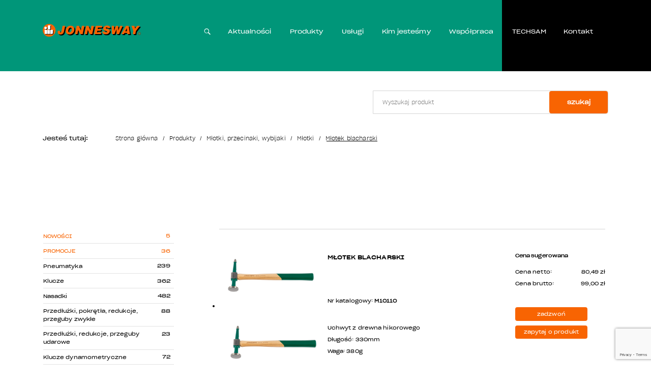

--- FILE ---
content_type: text/html; charset=UTF-8
request_url: https://www.jonnesway.pl/produkt/mlotek-blacharski-m10110
body_size: 70415
content:
<!DOCTYPE html>
<html class="" lang="pl" dir="ltr">
  <head>
    <script async="" src="https://www.googletagmanager.com/gtag/js?id=G-WL3JWF32XN"></script>
    <script>
      window.dataLayer = window.dataLayer || [];
      function gtag() {
      	dataLayer.push(arguments);
      }
      gtag('js', new Date());
      gtag('config', 'G-WL3JWF32XN');
    </script>
  
<meta charset="utf-8"/>
<meta http-equiv="X-UA-Compatible" content="IE=edge"/>

<!-- Google Tag Manager -->
<script>(function(w,d,s,l,i){w[l]=w[l]||[];w[l].push({'gtm.start':
new Date().getTime(),event:'gtm.js'});var f=d.getElementsByTagName(s)[0],
j=d.createElement(s),dl=l!='dataLayer'?'&l='+l:'';j.async=true;j.src=
'https://www.googletagmanager.com/gtm.js?id='+i+dl;f.parentNode.insertBefore(j,f);
})(window,document,'script','dataLayer','GTM-N5QBL78');</script>
<!-- End Google Tag Manager -->

<meta name="viewport" content="width=device-width, minimum-scale=1.0, maximum-scale=5.0, user-scalable=no, initial-scale=1"/>
  <meta name="robots" content="index, follow"/>
<title>Młotek blacharski | JONNESWAY</title>
<meta name="description" content=""/>
<link rel="canonical" href="https://www.jonnesway.pl/produkt/mlotek-blacharski-m10110"/>
<meta name="msapplication-navbutton-color" content="#fff"/>
<meta name="apple-mobile-web-app-status-bar-style" content="#fff"/>
<!-- Touch -->
<meta name="format-detection" content="telephone=no"/>
<meta name="format-detection" content="address=no"/>
<meta name="HandheldFriendly" content="True"/>
<meta name="MobileOptimized" content="320"/>
<meta name="apple-mobile-web-app-capable" content="yes"/>
<link rel="apple-touch-icon" sizes="180x180" href="/apple-touch-icon.png"/>
<link rel="icon" type="image/png" sizes="32x32" href="/favicon-32x32.png"/>
<link rel="icon" type="image/png" sizes="16x16" href="/favicon-16x16.png"/>
<link rel="manifest" href="/site.webmanifest"/>
<link rel="mask-icon" href="/safari-pinned-tab.svg" color="#009679"/>
<meta name="msapplication-TileColor" content="#009679"/>
<meta name="theme-color" content="#009679"/>
<meta name="google-site-verification" content="2fQCfj2CZHOk4WPKPjLVV8emNCH5Ja-cP77nHrHLBLk" />
<!-- saved from url=(0014)about:internet -->
		<!--[if IE]><meta http-equiv="imagetoolbar" content="no"><![endif]-->
		<!--[if lt IE 9]><script src="http://html5shim.googlecode.com/svn/trunk/html5.js"></script><![endif]-->

<meta name="csrf-token" content="qco77rC5fQ2mwXYqjQy7dfyyeaKFLY8rcSVmJHri"/>
  <style>/* Magnific Popup CSS */
.mfp-bg {
  top: 0;
  left: 0;
  width: 100%;
  height: 100%;
  z-index: 1042;
  overflow: hidden;
  position: fixed;
  background: #0b0b0b;
  opacity: 0.8;
}

.mfp-wrap {
  top: 0;
  left: 0;
  width: 100%;
  height: 100%;
  z-index: 1043;
  position: fixed;
  outline: none !important;
  -webkit-backface-visibility: hidden;
}

.mfp-container {
  text-align: center;
  position: absolute;
  width: 100%;
  height: 100%;
  left: 0;
  top: 0;
  padding: 0 8px;
  box-sizing: border-box;
}

.mfp-container:before {
  content: "";
  display: inline-block;
  height: 100%;
  vertical-align: middle;
}

.mfp-align-top .mfp-container:before {
  display: none;
}

.mfp-content {
  position: relative;
  display: inline-block;
  vertical-align: middle;
  margin: 0 auto;
  text-align: left;
  z-index: 1045;
}

.mfp-inline-holder .mfp-content,
.mfp-ajax-holder .mfp-content {
  width: 100%;
  cursor: auto;
}

.mfp-ajax-cur {
  cursor: progress;
}

.mfp-zoom-out-cur, .mfp-zoom-out-cur .mfp-image-holder .mfp-close {
  cursor: -moz-zoom-out;
  cursor: -webkit-zoom-out;
  cursor: zoom-out;
}

.mfp-zoom {
  cursor: pointer;
  cursor: -webkit-zoom-in;
  cursor: -moz-zoom-in;
  cursor: zoom-in;
}

.mfp-auto-cursor .mfp-content {
  cursor: auto;
}

.mfp-close,
.mfp-arrow,
.mfp-preloader,
.mfp-counter {
  -webkit-user-select: none;
  -moz-user-select: none;
  user-select: none;
}

.mfp-loading.mfp-figure {
  display: none;
}

.mfp-hide {
  display: none !important;
}

.mfp-preloader {
  color: #CCC;
  position: absolute;
  top: 50%;
  width: auto;
  text-align: center;
  margin-top: -0.8em;
  left: 8px;
  right: 8px;
  z-index: 1044;
}
.mfp-preloader a {
  color: #CCC;
}
.mfp-preloader a:hover {
  color: #FFF;
}

.mfp-s-ready .mfp-preloader {
  display: none;
}

.mfp-s-error .mfp-content {
  display: none;
}

button.mfp-close, button.mfp-arrow {
  overflow: visible;
  cursor: pointer;
  background: transparent;
  border: 0;
  -webkit-appearance: none;
  display: block;
  outline: none;
  padding: 0;
  z-index: 1046;
  box-shadow: none;
  touch-action: manipulation;
}
button::-moz-focus-inner {
  padding: 0;
  border: 0;
}

.mfp-close {
  width: 44px;
  height: 44px;
  line-height: 44px;
  position: absolute;
  right: 0;
  top: 0;
  text-decoration: none;
  text-align: center;
  opacity: 0.65;
  padding: 0 0 18px 10px;
  color: #FFF;
  font-style: normal;
  font-size: 28px;
  font-family: Arial, Baskerville, monospace;
}
.mfp-close:hover, .mfp-close:focus {
  opacity: 1;
}
.mfp-close:active {
  top: 1px;
}

.mfp-close-btn-in .mfp-close {
  color: #333;
}

.mfp-image-holder .mfp-close,
.mfp-iframe-holder .mfp-close {
  color: #FFF;
  right: -6px;
  text-align: right;
  padding-right: 6px;
  width: 100%;
}

.mfp-counter {
  position: absolute;
  top: 0;
  right: 0;
  color: #CCC;
  font-size: 12px;
  line-height: 18px;
  white-space: nowrap;
}

.mfp-arrow {
  position: absolute;
  opacity: 0.65;
  margin: 0;
  top: 50%;
  margin-top: -55px;
  padding: 0;
  width: 90px;
  height: 110px;
  -webkit-tap-highlight-color: rgba(0, 0, 0, 0);
}
.mfp-arrow:active {
  margin-top: -54px;
}
.mfp-arrow:hover, .mfp-arrow:focus {
  opacity: 1;
}
.mfp-arrow:before, .mfp-arrow:after {
  content: "";
  display: block;
  width: 0;
  height: 0;
  position: absolute;
  left: 0;
  top: 0;
  margin-top: 35px;
  margin-left: 35px;
  border: medium inset transparent;
}
.mfp-arrow:after {
  border-top-width: 13px;
  border-bottom-width: 13px;
  top: 8px;
}
.mfp-arrow:before {
  border-top-width: 21px;
  border-bottom-width: 21px;
  opacity: 0.7;
}

.mfp-arrow-left {
  left: 0;
}
.mfp-arrow-left:after {
  border-right: 17px solid #FFF;
  margin-left: 31px;
}
.mfp-arrow-left:before {
  margin-left: 25px;
  border-right: 27px solid #3F3F3F;
}

.mfp-arrow-right {
  right: 0;
}
.mfp-arrow-right:after {
  border-left: 17px solid #FFF;
  margin-left: 39px;
}
.mfp-arrow-right:before {
  border-left: 27px solid #3F3F3F;
}

.mfp-iframe-holder {
  padding-top: 40px;
  padding-bottom: 40px;
}
.mfp-iframe-holder .mfp-content {
  line-height: 0;
  width: 100%;
  max-width: 900px;
}
.mfp-iframe-holder .mfp-close {
  top: -40px;
}

.mfp-iframe-scaler {
  width: 100%;
  height: 0;
  overflow: hidden;
  padding-top: 56.25%;
}
.mfp-iframe-scaler iframe {
  position: absolute;
  display: block;
  top: 0;
  left: 0;
  width: 100%;
  height: 100%;
  box-shadow: 0 0 8px rgba(0, 0, 0, 0.6);
  background: #000;
}

/* Main image in popup */
img.mfp-img {
  width: auto;
  max-width: 100%;
  height: auto;
  display: block;
  line-height: 0;
  box-sizing: border-box;
  padding: 40px 0 40px;
  margin: 0 auto;
}

/* The shadow behind the image */
.mfp-figure {
  line-height: 0;
}
.mfp-figure:after {
  content: "";
  position: absolute;
  left: 0;
  top: 40px;
  bottom: 40px;
  display: block;
  right: 0;
  width: auto;
  height: auto;
  z-index: -1;
  box-shadow: 0 0 8px rgba(0, 0, 0, 0.6);
  background: #444;
}
.mfp-figure small {
  color: #BDBDBD;
  display: block;
  font-size: 12px;
  line-height: 14px;
}
.mfp-figure figure {
  margin: 0;
}

.mfp-bottom-bar {
  margin-top: -36px;
  position: absolute;
  top: 100%;
  left: 0;
  width: 100%;
  cursor: auto;
}

.mfp-title {
  text-align: left;
  line-height: 18px;
  color: #F3F3F3;
  word-wrap: break-word;
  padding-right: 36px;
}

.mfp-image-holder .mfp-content {
  max-width: 100%;
}

.mfp-gallery .mfp-image-holder .mfp-figure {
  cursor: pointer;
}

@media screen and (max-width: 800px) and (orientation: landscape), screen and (max-height: 300px) {
  /**
   * Remove all paddings around the image on small screen
   */
  .mfp-img-mobile .mfp-image-holder {
    padding-left: 0;
    padding-right: 0;
  }
  .mfp-img-mobile img.mfp-img {
    padding: 0;
  }
  .mfp-img-mobile .mfp-figure:after {
    top: 0;
    bottom: 0;
  }
  .mfp-img-mobile .mfp-figure small {
    display: inline;
    margin-left: 5px;
  }
  .mfp-img-mobile .mfp-bottom-bar {
    background: rgba(0, 0, 0, 0.6);
    bottom: 0;
    margin: 0;
    top: auto;
    padding: 3px 5px;
    position: fixed;
    box-sizing: border-box;
  }
  .mfp-img-mobile .mfp-bottom-bar:empty {
    padding: 0;
  }
  .mfp-img-mobile .mfp-counter {
    right: 5px;
    top: 3px;
  }
  .mfp-img-mobile .mfp-close {
    top: 0;
    right: 0;
    width: 35px;
    height: 35px;
    line-height: 35px;
    background: rgba(0, 0, 0, 0.6);
    position: fixed;
    text-align: center;
    padding: 0;
  }
}
@media all and (max-width: 900px) {
  .mfp-arrow {
    -webkit-transform: scale(0.75);
    transform: scale(0.75);
  }

  .mfp-arrow-left {
    -webkit-transform-origin: 0;
    transform-origin: 0;
  }

  .mfp-arrow-right {
    -webkit-transform-origin: 100%;
    transform-origin: 100%;
  }

  .mfp-container {
    padding-left: 6px;
    padding-right: 6px;
  }
}

/*# sourceMappingURL=magnific-popup.css.map */
/* Slider */
.slick-slider
{
    position: relative;

    display: block;
    box-sizing: border-box;

    -webkit-user-select: none;
       -moz-user-select: none;
        -ms-user-select: none;
            user-select: none;

    -webkit-touch-callout: none;
    -khtml-user-select: none;
    -ms-touch-action: pan-y;
        touch-action: pan-y;
    -webkit-tap-highlight-color: transparent;
}

.slick-list
{
    position: relative;

    display: block;
    overflow: hidden;

    margin: 0;
    padding: 0;
}
.slick-list:focus
{
    outline: none;
}
.slick-list.dragging
{
    cursor: pointer;
    cursor: hand;
}

.slick-slider .slick-track,
.slick-slider .slick-list
{
    -webkit-transform: translate3d(0, 0, 0);
       -moz-transform: translate3d(0, 0, 0);
        -ms-transform: translate3d(0, 0, 0);
         -o-transform: translate3d(0, 0, 0);
            transform: translate3d(0, 0, 0);
}

.slick-track
{
    position: relative;
    top: 0;
    left: 0;

    display: block;
    margin-left: auto;
    margin-right: auto;
}
.slick-track:before,
.slick-track:after
{
    display: table;

    content: '';
}
.slick-track:after
{
    clear: both;
}
.slick-loading .slick-track
{
    visibility: hidden;
}

.slick-slide
{
    display: none;
    float: left;

    height: 100%;
    min-height: 1px;
}
[dir='rtl'] .slick-slide
{
    float: right;
}
.slick-slide img
{
    display: block;
}
.slick-slide.slick-loading img
{
    display: none;
}
.slick-slide.dragging img
{
    pointer-events: none;
}
.slick-initialized .slick-slide
{
    display: block;
}
.slick-loading .slick-slide
{
    visibility: hidden;
}
.slick-vertical .slick-slide
{
    display: block;

    height: auto;

    border: 1px solid transparent;
}
.slick-arrow.slick-hidden {
    display: none;
}

/*! normalize.css v8.0.1 | MIT License | github.com/necolas/normalize.css */

/* Document
   ========================================================================== */

/**
 * 1. Correct the line height in all browsers.
 * 2. Prevent adjustments of font size after orientation changes in iOS.
 */

html {
  line-height: 1.15; /* 1 */
  -webkit-text-size-adjust: 100%; /* 2 */
}

/* Sections
   ========================================================================== */

/**
 * Remove the margin in all browsers.
 */

body {
  margin: 0;
}

/**
 * Render the `main` element consistently in IE.
 */

main {
  display: block;
}

/**
 * Correct the font size and margin on `h1` elements within `section` and
 * `article` contexts in Chrome, Firefox, and Safari.
 */

h1 {
  font-size: 2em;
  margin: 0.67em 0;
}

/* Grouping content
   ========================================================================== */

/**
 * 1. Add the correct box sizing in Firefox.
 * 2. Show the overflow in Edge and IE.
 */

hr {
  box-sizing: content-box; /* 1 */
  height: 0; /* 1 */
  overflow: visible; /* 2 */
}

/**
 * 1. Correct the inheritance and scaling of font size in all browsers.
 * 2. Correct the odd `em` font sizing in all browsers.
 */

pre {
  font-family: monospace, monospace; /* 1 */
  font-size: 1em; /* 2 */
}

/* Text-level semantics
   ========================================================================== */

/**
 * Remove the gray background on active links in IE 10.
 */

a {
  background-color: transparent;
}

/**
 * 1. Remove the bottom border in Chrome 57-
 * 2. Add the correct text decoration in Chrome, Edge, IE, Opera, and Safari.
 */

abbr[title] {
  border-bottom: none; /* 1 */
  text-decoration: underline; /* 2 */
  text-decoration: underline dotted; /* 2 */
}

/**
 * Add the correct font weight in Chrome, Edge, and Safari.
 */

b,
strong {
  font-weight: bolder;
}

/**
 * 1. Correct the inheritance and scaling of font size in all browsers.
 * 2. Correct the odd `em` font sizing in all browsers.
 */

code,
kbd,
samp {
  font-family: monospace, monospace; /* 1 */
  font-size: 1em; /* 2 */
}

/**
 * Add the correct font size in all browsers.
 */

small {
  font-size: 80%;
}

/**
 * Prevent `sub` and `sup` elements from affecting the line height in
 * all browsers.
 */

sub,
sup {
  font-size: 75%;
  line-height: 0;
  position: relative;
  vertical-align: baseline;
}

sub {
  bottom: -0.25em;
}

sup {
  top: -0.5em;
}

/* Embedded content
   ========================================================================== */

/**
 * Remove the border on images inside links in IE 10.
 */

img {
  border-style: none;
}

/* Forms
   ========================================================================== */

/**
 * 1. Change the font styles in all browsers.
 * 2. Remove the margin in Firefox and Safari.
 */

button,
input,
optgroup,
select,
textarea {
  font-family: inherit; /* 1 */
  font-size: 100%; /* 1 */
  line-height: 1.15; /* 1 */
  margin: 0; /* 2 */
}

/**
 * Show the overflow in IE.
 * 1. Show the overflow in Edge.
 */

button,
input { /* 1 */
  overflow: visible;
}

/**
 * Remove the inheritance of text transform in Edge, Firefox, and IE.
 * 1. Remove the inheritance of text transform in Firefox.
 */

button,
select { /* 1 */
  text-transform: none;
}

/**
 * Correct the inability to style clickable types in iOS and Safari.
 */

button,
[type="button"],
[type="reset"],
[type="submit"] {
  -webkit-appearance: button;
}

/**
 * Remove the inner border and padding in Firefox.
 */

button::-moz-focus-inner,
[type="button"]::-moz-focus-inner,
[type="reset"]::-moz-focus-inner,
[type="submit"]::-moz-focus-inner {
  border-style: none;
  padding: 0;
}

/**
 * Restore the focus styles unset by the previous rule.
 */

button:-moz-focusring,
[type="button"]:-moz-focusring,
[type="reset"]:-moz-focusring,
[type="submit"]:-moz-focusring {
  outline: 1px dotted ButtonText;
}

/**
 * Correct the padding in Firefox.
 */

fieldset {
  padding: 0.35em 0.75em 0.625em;
}

/**
 * 1. Correct the text wrapping in Edge and IE.
 * 2. Correct the color inheritance from `fieldset` elements in IE.
 * 3. Remove the padding so developers are not caught out when they zero out
 *    `fieldset` elements in all browsers.
 */

legend {
  box-sizing: border-box; /* 1 */
  color: inherit; /* 2 */
  display: table; /* 1 */
  max-width: 100%; /* 1 */
  padding: 0; /* 3 */
  white-space: normal; /* 1 */
}

/**
 * Add the correct vertical alignment in Chrome, Firefox, and Opera.
 */

progress {
  vertical-align: baseline;
}

/**
 * Remove the default vertical scrollbar in IE 10+.
 */

textarea {
  overflow: auto;
}

/**
 * 1. Add the correct box sizing in IE 10.
 * 2. Remove the padding in IE 10.
 */

[type="checkbox"],
[type="radio"] {
  box-sizing: border-box; /* 1 */
  padding: 0; /* 2 */
}

/**
 * Correct the cursor style of increment and decrement buttons in Chrome.
 */

[type="number"]::-webkit-inner-spin-button,
[type="number"]::-webkit-outer-spin-button {
  height: auto;
}

/**
 * 1. Correct the odd appearance in Chrome and Safari.
 * 2. Correct the outline style in Safari.
 */

[type="search"] {
  -webkit-appearance: textfield; /* 1 */
  outline-offset: -2px; /* 2 */
}

/**
 * Remove the inner padding in Chrome and Safari on macOS.
 */

[type="search"]::-webkit-search-decoration {
  -webkit-appearance: none;
}

/**
 * 1. Correct the inability to style clickable types in iOS and Safari.
 * 2. Change font properties to `inherit` in Safari.
 */

::-webkit-file-upload-button {
  -webkit-appearance: button; /* 1 */
  font: inherit; /* 2 */
}

/* Interactive
   ========================================================================== */

/*
 * Add the correct display in Edge, IE 10+, and Firefox.
 */

details {
  display: block;
}

/*
 * Add the correct display in all browsers.
 */

summary {
  display: list-item;
}

/* Misc
   ========================================================================== */

/**
 * Add the correct display in IE 10+.
 */

template {
  display: none;
}

/**
 * Add the correct display in IE 10.
 */

[hidden] {
  display: none;
}

/**
 * Owl Carousel v2.3.4
 * Copyright 2013-2018 David Deutsch
 * Licensed under: SEE LICENSE IN https://github.com/OwlCarousel2/OwlCarousel2/blob/master/LICENSE
 */
/*
 *  Owl Carousel - Core
 */
.owl-carousel {
  display: none;
  width: 100%;
  -webkit-tap-highlight-color: transparent;
  /* position relative and z-index fix webkit rendering fonts issue */
  position: relative;
  z-index: 1; }
  .owl-carousel .owl-stage {
    position: relative;
    -ms-touch-action: pan-Y;
    touch-action: manipulation;
    -moz-backface-visibility: hidden;
    /* fix firefox animation glitch */ }
  .owl-carousel .owl-stage:after {
    content: ".";
    display: block;
    clear: both;
    visibility: hidden;
    line-height: 0;
    height: 0; }
  .owl-carousel .owl-stage-outer {
    position: relative;
    overflow: hidden;
    /* fix for flashing background */
    -webkit-transform: translate3d(0px, 0px, 0px); }
  .owl-carousel .owl-wrapper,
  .owl-carousel .owl-item {
    -webkit-backface-visibility: hidden;
    -moz-backface-visibility: hidden;
    -ms-backface-visibility: hidden;
    -webkit-transform: translate3d(0, 0, 0);
    -moz-transform: translate3d(0, 0, 0);
    -ms-transform: translate3d(0, 0, 0); }
  .owl-carousel .owl-item {
    position: relative;
    min-height: 1px;
    float: left;
    -webkit-backface-visibility: hidden;
    -webkit-tap-highlight-color: transparent;
    -webkit-touch-callout: none; }
  .owl-carousel .owl-item img {
    display: block;
    width: 100%; }
  .owl-carousel .owl-nav.disabled,
  .owl-carousel .owl-dots.disabled {
    display: none; }
  .owl-carousel .owl-nav .owl-prev,
  .owl-carousel .owl-nav .owl-next,
  .owl-carousel .owl-dot {
    cursor: pointer;
    -webkit-user-select: none;
    -khtml-user-select: none;
    -moz-user-select: none;
    -ms-user-select: none;
    user-select: none; }
  .owl-carousel .owl-nav button.owl-prev,
  .owl-carousel .owl-nav button.owl-next,
  .owl-carousel button.owl-dot {
    background: none;
    color: inherit;
    border: none;
    padding: 0 !important;
    font: inherit; }
  .owl-carousel.owl-loaded {
    display: block; }
  .owl-carousel.owl-loading {
    opacity: 0;
    display: block; }
  .owl-carousel.owl-hidden {
    opacity: 0; }
  .owl-carousel.owl-refresh .owl-item {
    visibility: hidden; }
  .owl-carousel.owl-drag .owl-item {
    -ms-touch-action: pan-y;
        touch-action: pan-y;
    -webkit-user-select: none;
    -moz-user-select: none;
    -ms-user-select: none;
    user-select: none; }
  .owl-carousel.owl-grab {
    cursor: move;
    cursor: grab; }
  .owl-carousel.owl-rtl {
    direction: rtl; }
  .owl-carousel.owl-rtl .owl-item {
    float: right; }

/* No Js */
.no-js .owl-carousel {
  display: block; }

/*
 *  Owl Carousel - Animate Plugin
 */
.owl-carousel .animated {
  animation-duration: 1000ms;
  animation-fill-mode: both; }

.owl-carousel .owl-animated-in {
  z-index: 0; }

.owl-carousel .owl-animated-out {
  z-index: 1; }

.owl-carousel .fadeOut {
  animation-name: fadeOut; }

@keyframes fadeOut {
  0% {
    opacity: 1; }
  100% {
    opacity: 0; } }

/*
 * 	Owl Carousel - Auto Height Plugin
 */
.owl-height {
  transition: height 500ms ease-in-out; }

/*
 * 	Owl Carousel - Lazy Load Plugin
 */
.owl-carousel .owl-item {
  /**
			This is introduced due to a bug in IE11 where lazy loading combined with autoheight plugin causes a wrong
			calculation of the height of the owl-item that breaks page layouts
		 */ }
  .owl-carousel .owl-item .owl-lazy {
    opacity: 0;
    transition: opacity 400ms ease; }
  .owl-carousel .owl-item .owl-lazy[src^=""], .owl-carousel .owl-item .owl-lazy:not([src]) {
    max-height: 0; }
  .owl-carousel .owl-item img.owl-lazy {
    transform-style: preserve-3d; }

/*
 * 	Owl Carousel - Video Plugin
 */
.owl-carousel .owl-video-wrapper {
  position: relative;
  height: 100%;
  background: #000; }

.owl-carousel .owl-video-play-icon {
  position: absolute;
  height: 80px;
  width: 80px;
  left: 50%;
  top: 50%;
  margin-left: -40px;
  margin-top: -40px;
  background: url("owl.video.play.png") no-repeat;
  cursor: pointer;
  z-index: 1;
  -webkit-backface-visibility: hidden;
  transition: transform 100ms ease; }

.owl-carousel .owl-video-play-icon:hover {
  -ms-transform: scale(1.3, 1.3);
      transform: scale(1.3, 1.3); }

.owl-carousel .owl-video-playing .owl-video-tn,
.owl-carousel .owl-video-playing .owl-video-play-icon {
  display: none; }

.owl-carousel .owl-video-tn {
  opacity: 0;
  height: 100%;
  background-position: center center;
  background-repeat: no-repeat;
  background-size: contain;
  transition: opacity 400ms ease; }

.owl-carousel .owl-video-frame {
  position: relative;
  z-index: 1;
  height: 100%;
  width: 100%; }

/**
 * Selectize (v0.15.2)
 * https://selectize.dev
 *
 * Copyright (c) 2013-2015 Brian Reavis & contributors
 * Copyright (c) 2020-2022 Selectize Team & contributors
 *
 * Licensed under the Apache License, Version 2.0 (the "License"); you may not use this
 * file except in compliance with the License. You may obtain a copy of the License at:
 * http://www.apache.org/licenses/LICENSE-2.0
 *
 * Unless required by applicable law or agreed to in writing, software distributed under
 * the License is distributed on an "AS IS" BASIS, WITHOUT WARRANTIES OR CONDITIONS OF
 * ANY KIND, either express or implied. See the License for the specific language
 * governing permissions and limitations under the License.
 *
 * @author Brian Reavis <brian@thirdroute.com>
 * @author Ris Adams <selectize@risadams.com>
 */
.selectize-control.plugin-drag_drop.multi>.selectize-input.dragging{overflow:visible}.selectize-control.plugin-drag_drop.multi>.selectize-input>div.ui-sortable-placeholder{visibility:visible !important;background:#f2f2f2 !important;background:rgba(0,0,0,0.06) !important;border:0 none !important;box-shadow:inset 0 0 12px 4px #fff}.selectize-control.plugin-drag_drop .ui-sortable-placeholder::after{content:"!";visibility:hidden}.selectize-control.plugin-drag_drop .ui-sortable-helper{box-shadow:0 2px 5px rgba(0,0,0,0.2)}.selectize-dropdown.plugin-dropdown_header .selectize-dropdown-header{position:relative;padding:10px 8px;border-bottom:1px solid #d0d0d0;background:#f8f8f8;border-radius:3px 3px 0 0}.selectize-dropdown.plugin-dropdown_header .selectize-dropdown-header-close{position:absolute;right:8px;top:50%;color:#303030;opacity:.4;margin-top:-12px;line-height:20px;font-size:20px !important;text-decoration:none}.selectize-dropdown.plugin-dropdown_header .selectize-dropdown-header-close:hover{color:black}.selectize-dropdown.plugin-optgroup_columns .selectize-dropdown-content{display:flex}.selectize-dropdown.plugin-optgroup_columns .optgroup{border-right:1px solid #f2f2f2;border-top:0 none;flex-grow:1;flex-basis:0;min-width:0}.selectize-dropdown.plugin-optgroup_columns .optgroup:last-child{border-right:0 none}.selectize-dropdown.plugin-optgroup_columns .optgroup:before{display:none}.selectize-dropdown.plugin-optgroup_columns .optgroup-header{border-top:0 none}.selectize-control.plugin-remove_button .item{display:inline-flex;align-items:center;padding-right:0 !important}.selectize-control.plugin-remove_button .item .remove{color:inherit;text-decoration:none;vertical-align:middle;display:inline-block;padding:2px 6px;border-left:1px solid #d0d0d0;border-radius:0 2px 2px 0;box-sizing:border-box;margin-left:6px}.selectize-control.plugin-remove_button .item .remove:hover{background:rgba(0,0,0,0.05)}.selectize-control.plugin-remove_button .item.active .remove{border-left-color:#cacaca}.selectize-control.plugin-remove_button .disabled .item .remove:hover{background:0}.selectize-control.plugin-remove_button .disabled .item .remove{border-left-color:white}.selectize-control.plugin-clear_button .clear{text-decoration:none;display:flex;position:absolute;height:100%;width:25px;top:0;right:calc(8px - 6px);color:#000;opacity:.4;font-weight:bold;border:0;cursor:pointer;z-index:1;font-size:21px;justify-content:center;align-items:center}.selectize-control.plugin-clear_button .clear:hover{opacity:1}.selectize-control.plugin-clear_button.single .clear{right:calc(8px - 6px + 1.5rem)}.selectize-dropdown.plugin-auto_position.selectize-position-top{border-top:1px solid #d0d0d0;border-bottom:0 none;border-radius:3px 3px 0 0;box-shadow:0 -6px 12px rgba(0,0,0,0.18)}.selectize-control.plugin-auto_position .selectize-input.selectize-position-top.dropdown-active{border-radius:0 0 3px 3px;border-top:0 none}.selectize-control.plugin-auto_position .selectize-input.selectize-position-top.dropdown-active::before{top:0;bottom:unset}.selectize-control{position:relative}.selectize-dropdown,.selectize-input,.selectize-input input{color:#303030;font-family:inherit;font-size:13px;line-height:18px;font-smoothing:inherit}.selectize-input,.selectize-control.single .selectize-input.input-active{background:#fff;cursor:text;display:inline-block}.selectize-input{border:1px solid #d0d0d0;padding:8px 8px;display:inline-block;width:100%;position:relative;z-index:1;box-sizing:border-box;box-shadow:inset 0 1px 1px rgba(0,0,0,0.1);border-radius:3px}.selectize-control.multi .selectize-input.has-items{padding:calc(8px - 2px - 0px) 8px calc(8px - 2px - 3px - 0px)}.selectize-input.full{background-color:#fff}.selectize-input.disabled,.selectize-input.disabled *{cursor:default !important}.selectize-input.focus{box-shadow:inset 0 1px 2px rgba(0,0,0,0.15)}.selectize-input.dropdown-active{border-radius:3px 3px 0 0}.selectize-input>*{vertical-align:baseline;display:inline-block;zoom:1}.selectize-control.multi .selectize-input>div{cursor:pointer;margin:0 3px 3px 0;padding:2px 6px;background:#f2f2f2;color:#303030;border:0 solid #d0d0d0}.selectize-control.multi .selectize-input>div.active{background:#e8e8e8;color:#303030;border:0 solid #cacaca}.selectize-control.multi .selectize-input.disabled>div,.selectize-control.multi .selectize-input.disabled>div.active{color:#7d7d7d;background:white;border:0 solid white}.selectize-input>input{display:inline-block !important;padding:0 !important;min-height:0 !important;max-height:none !important;max-width:100% !important;margin:0 !important;text-indent:0 !important;border:0 none !important;background:none !important;line-height:inherit !important;user-select:auto !important;box-shadow:none !important}.selectize-input>input::-ms-clear{display:none}.selectize-input>input:focus{outline:none !important}.selectize-input>input[placeholder]{box-sizing:initial}.selectize-input.has-items>input{margin:0 0 !important}.selectize-input::after{content:" ";display:block;clear:left}.selectize-input.dropdown-active::before{content:" ";display:block;position:absolute;background:#f0f0f0;height:1px;bottom:0;left:0;right:0}.selectize-dropdown{position:absolute;top:100%;left:0;width:100%;z-index:10;border:1px solid #d0d0d0;background:#fff;margin:-1px 0 0 0;border-top:0 none;box-sizing:border-box;box-shadow:0 1px 3px rgba(0,0,0,0.1);border-radius:0 0 3px 3px}.selectize-dropdown [data-selectable]{cursor:pointer;overflow:hidden}.selectize-dropdown [data-selectable] .highlight{background:rgba(125,168,208,0.2);border-radius:1px}.selectize-dropdown .option,.selectize-dropdown .optgroup-header,.selectize-dropdown .no-results,.selectize-dropdown .create{padding:5px 8px}.selectize-dropdown .option,.selectize-dropdown [data-disabled],.selectize-dropdown [data-disabled] [data-selectable].option{cursor:inherit;opacity:.5}.selectize-dropdown [data-selectable].option{opacity:1;cursor:pointer}.selectize-dropdown .optgroup:first-child .optgroup-header{border-top:0 none}.selectize-dropdown .optgroup-header{color:#303030;background:#fff;cursor:default}.selectize-dropdown .active{background-color:#e8e8e8;color:#303030}.selectize-dropdown .active.create{color:#495c68}.selectize-dropdown .selected{background-color:#e8e8e8;color:#303030}.selectize-dropdown .create{color:rgba(48,48,48,0.5)}.selectize-dropdown .active:not(.selected){background:#f5fafd;color:#495c68}.selectize-dropdown-content{overflow-y:auto;overflow-x:hidden;max-height:200px;overflow-scrolling:touch}.selectize-dropdown-emptyoptionlabel{text-align:center}.selectize-dropdown .spinner{display:inline-block;width:30px;height:30px;margin:5px 8px}.selectize-dropdown .spinner:after{content:" ";display:block;width:24px;height:24px;margin:3px;border-radius:50%;border:5px solid #d0d0d0;border-color:#d0d0d0 transparent #d0d0d0 transparent;animation:lds-dual-ring 1.2s linear infinite}@keyframes lds-dual-ring{0%{transform:rotate(0)}100%{transform:rotate(360deg)}}.selectize-control.single .selectize-input,.selectize-control.single .selectize-input input{cursor:pointer}.selectize-control.single .selectize-input.input-active,.selectize-control.single .selectize-input.input-active input:not(:read-only){cursor:text}.selectize-control.single .selectize-input:after{content:" ";display:block;position:absolute;top:50%;right:15px;margin-top:-3px;width:0;height:0;border-style:solid;border-width:5px 5px 0 5px;border-color:#808080 transparent transparent transparent}.selectize-control.single .selectize-input.dropdown-active:after{margin-top:-4px;border-width:0 5px 5px 5px;border-color:transparent transparent #808080 transparent}.selectize-control.rtl{text-align:right}.selectize-control.rtl.single .selectize-input:after{left:15px;right:auto}.selectize-control.rtl .selectize-input>input{margin:0 4px 0 -2px !important}.selectize-control .selectize-input.disabled{opacity:.5;background-color:#fafafa}.selectize-dropdown.plugin-auto_position.selectize-position-top{border-top:1px solid #d0d0d0;border-bottom:0 none;border-radius:3px 3px 0 0;box-shadow:0 -6px 12px rgba(0,0,0,0.18)}.selectize-control.plugin-auto_position .selectize-input.selectize-position-top.dropdown-active{border-radius:0 0 3px 3px;border-top:0 none}.selectize-control.plugin-auto_position .selectize-input.selectize-position-top.dropdown-active::before{top:0;bottom:unset}.selectize-control.plugin-clear_button .clear{text-decoration:none;display:flex;position:absolute;height:100%;width:25px;top:0;right:calc(8px - 6px);color:#000;opacity:.4;font-weight:bold;border:0;cursor:pointer;z-index:1;font-size:21px;justify-content:center;align-items:center}.selectize-control.plugin-clear_button .clear:hover{opacity:1}.selectize-control.plugin-clear_button.single .clear{right:calc(8px - 6px + 1.5rem)}.selectize-control.plugin-drag_drop.multi>.selectize-input.dragging{overflow:visible}.selectize-control.plugin-drag_drop.multi>.selectize-input>div.ui-sortable-placeholder{visibility:visible !important;background:#f2f2f2 !important;background:rgba(0,0,0,0.06) !important;border:0 none !important;box-shadow:inset 0 0 12px 4px #fff}.selectize-control.plugin-drag_drop .ui-sortable-placeholder::after{content:"!";visibility:hidden}.selectize-control.plugin-drag_drop .ui-sortable-helper{box-shadow:0 2px 5px rgba(0,0,0,0.2)}.selectize-dropdown.plugin-dropdown_header .selectize-dropdown-header{position:relative;padding:10px 8px;border-bottom:1px solid #d0d0d0;background:#f8f8f8;border-radius:3px 3px 0 0}.selectize-dropdown.plugin-dropdown_header .selectize-dropdown-header-close{position:absolute;right:8px;top:50%;color:#303030;opacity:.4;margin-top:-12px;line-height:20px;font-size:20px !important;text-decoration:none}.selectize-dropdown.plugin-dropdown_header .selectize-dropdown-header-close:hover{color:black}.selectize-dropdown.plugin-optgroup_columns .selectize-dropdown-content{display:flex}.selectize-dropdown.plugin-optgroup_columns .optgroup{border-right:1px solid #f2f2f2;border-top:0 none;flex-grow:1;flex-basis:0;min-width:0}.selectize-dropdown.plugin-optgroup_columns .optgroup:last-child{border-right:0 none}.selectize-dropdown.plugin-optgroup_columns .optgroup:before{display:none}.selectize-dropdown.plugin-optgroup_columns .optgroup-header{border-top:0 none}.selectize-control.plugin-remove_button .item{display:inline-flex;align-items:center;padding-right:0 !important}.selectize-control.plugin-remove_button .item .remove{color:inherit;text-decoration:none;vertical-align:middle;display:inline-block;padding:2px 6px;border-left:1px solid #d0d0d0;border-radius:0 2px 2px 0;box-sizing:border-box;margin-left:6px}.selectize-control.plugin-remove_button .item .remove:hover{background:rgba(0,0,0,0.05)}.selectize-control.plugin-remove_button .item.active .remove{border-left-color:#cacaca}.selectize-control.plugin-remove_button .disabled .item .remove:hover{background:0}.selectize-control.plugin-remove_button .disabled .item .remove{border-left-color:white}
.select2-container{box-sizing:border-box;display:inline-block;margin:0;position:relative;vertical-align:middle}.select2-container .select2-selection--single{box-sizing:border-box;cursor:pointer;display:block;height:28px;user-select:none;-webkit-user-select:none}.select2-container .select2-selection--single .select2-selection__rendered{display:block;padding-left:8px;padding-right:20px;overflow:hidden;text-overflow:ellipsis;white-space:nowrap}.select2-container .select2-selection--single .select2-selection__clear{position:relative}.select2-container[dir="rtl"] .select2-selection--single .select2-selection__rendered{padding-right:8px;padding-left:20px}.select2-container .select2-selection--multiple{box-sizing:border-box;cursor:pointer;display:block;min-height:32px;user-select:none;-webkit-user-select:none}.select2-container .select2-selection--multiple .select2-selection__rendered{display:inline-block;overflow:hidden;padding-left:8px;text-overflow:ellipsis;white-space:nowrap}.select2-container .select2-search--inline{float:left}.select2-container .select2-search--inline .select2-search__field{box-sizing:border-box;border:none;font-size:100%;margin-top:5px;padding:0}.select2-container .select2-search--inline .select2-search__field::-webkit-search-cancel-button{-webkit-appearance:none}.select2-dropdown{background-color:white;border:1px solid #aaa;border-radius:4px;box-sizing:border-box;display:block;position:absolute;left:-100000px;width:100%;z-index:1051}.select2-results{display:block}.select2-results__options{list-style:none;margin:0;padding:0}.select2-results__option{padding:6px;user-select:none;-webkit-user-select:none}.select2-results__option[aria-selected]{cursor:pointer}.select2-container--open .select2-dropdown{left:0}.select2-container--open .select2-dropdown--above{border-bottom:none;border-bottom-left-radius:0;border-bottom-right-radius:0}.select2-container--open .select2-dropdown--below{border-top:none;border-top-left-radius:0;border-top-right-radius:0}.select2-search--dropdown{display:block;padding:4px}.select2-search--dropdown .select2-search__field{padding:4px;width:100%;box-sizing:border-box}.select2-search--dropdown .select2-search__field::-webkit-search-cancel-button{-webkit-appearance:none}.select2-search--dropdown.select2-search--hide{display:none}.select2-close-mask{border:0;margin:0;padding:0;display:block;position:fixed;left:0;top:0;min-height:100%;min-width:100%;height:auto;width:auto;opacity:0;z-index:99;background-color:#fff;filter:alpha(opacity=0)}.select2-hidden-accessible{border:0 !important;clip:rect(0 0 0 0) !important;-webkit-clip-path:inset(50%) !important;clip-path:inset(50%) !important;height:1px !important;overflow:hidden !important;padding:0 !important;position:absolute !important;width:1px !important;white-space:nowrap !important}.select2-container--default .select2-selection--single{background-color:#fff;border:1px solid #aaa;border-radius:4px}.select2-container--default .select2-selection--single .select2-selection__rendered{color:#444;line-height:28px}.select2-container--default .select2-selection--single .select2-selection__clear{cursor:pointer;float:right;font-weight:bold}.select2-container--default .select2-selection--single .select2-selection__placeholder{color:#999}.select2-container--default .select2-selection--single .select2-selection__arrow{height:26px;position:absolute;top:1px;right:1px;width:20px}.select2-container--default .select2-selection--single .select2-selection__arrow b{border-color:#888 transparent transparent transparent;border-style:solid;border-width:5px 4px 0 4px;height:0;left:50%;margin-left:-4px;margin-top:-2px;position:absolute;top:50%;width:0}.select2-container--default[dir="rtl"] .select2-selection--single .select2-selection__clear{float:left}.select2-container--default[dir="rtl"] .select2-selection--single .select2-selection__arrow{left:1px;right:auto}.select2-container--default.select2-container--disabled .select2-selection--single{background-color:#eee;cursor:default}.select2-container--default.select2-container--disabled .select2-selection--single .select2-selection__clear{display:none}.select2-container--default.select2-container--open .select2-selection--single .select2-selection__arrow b{border-color:transparent transparent #888 transparent;border-width:0 4px 5px 4px}.select2-container--default .select2-selection--multiple{background-color:white;border:1px solid #aaa;border-radius:4px;cursor:text}.select2-container--default .select2-selection--multiple .select2-selection__rendered{box-sizing:border-box;list-style:none;margin:0;padding:0 5px;width:100%}.select2-container--default .select2-selection--multiple .select2-selection__rendered li{list-style:none}.select2-container--default .select2-selection--multiple .select2-selection__clear{cursor:pointer;float:right;font-weight:bold;margin-top:5px;margin-right:10px;padding:1px}.select2-container--default .select2-selection--multiple .select2-selection__choice{background-color:#e4e4e4;border:1px solid #aaa;border-radius:4px;cursor:default;float:left;margin-right:5px;margin-top:5px;padding:0 5px}.select2-container--default .select2-selection--multiple .select2-selection__choice__remove{color:#999;cursor:pointer;display:inline-block;font-weight:bold;margin-right:2px}.select2-container--default .select2-selection--multiple .select2-selection__choice__remove:hover{color:#333}.select2-container--default[dir="rtl"] .select2-selection--multiple .select2-selection__choice,.select2-container--default[dir="rtl"] .select2-selection--multiple .select2-search--inline{float:right}.select2-container--default[dir="rtl"] .select2-selection--multiple .select2-selection__choice{margin-left:5px;margin-right:auto}.select2-container--default[dir="rtl"] .select2-selection--multiple .select2-selection__choice__remove{margin-left:2px;margin-right:auto}.select2-container--default.select2-container--focus .select2-selection--multiple{border:solid black 1px;outline:0}.select2-container--default.select2-container--disabled .select2-selection--multiple{background-color:#eee;cursor:default}.select2-container--default.select2-container--disabled .select2-selection__choice__remove{display:none}.select2-container--default.select2-container--open.select2-container--above .select2-selection--single,.select2-container--default.select2-container--open.select2-container--above .select2-selection--multiple{border-top-left-radius:0;border-top-right-radius:0}.select2-container--default.select2-container--open.select2-container--below .select2-selection--single,.select2-container--default.select2-container--open.select2-container--below .select2-selection--multiple{border-bottom-left-radius:0;border-bottom-right-radius:0}.select2-container--default .select2-search--dropdown .select2-search__field{border:1px solid #aaa}.select2-container--default .select2-search--inline .select2-search__field{background:transparent;border:none;outline:0;box-shadow:none;-webkit-appearance:textfield}.select2-container--default .select2-results>.select2-results__options{max-height:200px;overflow-y:auto}.select2-container--default .select2-results__option[role=group]{padding:0}.select2-container--default .select2-results__option[aria-disabled=true]{color:#999}.select2-container--default .select2-results__option[aria-selected=true]{background-color:#ddd}.select2-container--default .select2-results__option .select2-results__option{padding-left:1em}.select2-container--default .select2-results__option .select2-results__option .select2-results__group{padding-left:0}.select2-container--default .select2-results__option .select2-results__option .select2-results__option{margin-left:-1em;padding-left:2em}.select2-container--default .select2-results__option .select2-results__option .select2-results__option .select2-results__option{margin-left:-2em;padding-left:3em}.select2-container--default .select2-results__option .select2-results__option .select2-results__option .select2-results__option .select2-results__option{margin-left:-3em;padding-left:4em}.select2-container--default .select2-results__option .select2-results__option .select2-results__option .select2-results__option .select2-results__option .select2-results__option{margin-left:-4em;padding-left:5em}.select2-container--default .select2-results__option .select2-results__option .select2-results__option .select2-results__option .select2-results__option .select2-results__option .select2-results__option{margin-left:-5em;padding-left:6em}.select2-container--default .select2-results__option--highlighted[aria-selected]{background-color:#5897fb;color:white}.select2-container--default .select2-results__group{cursor:default;display:block;padding:6px}.select2-container--classic .select2-selection--single{background-color:#f7f7f7;border:1px solid #aaa;border-radius:4px;outline:0;background-image:-webkit-linear-gradient(top, #fff 50%, #eee 100%);background-image:-o-linear-gradient(top, #fff 50%, #eee 100%);background-image:linear-gradient(to bottom, #fff 50%, #eee 100%);background-repeat:repeat-x;filter:progid:DXImageTransform.Microsoft.gradient(startColorstr='#FFFFFFFF', endColorstr='#FFEEEEEE', GradientType=0)}.select2-container--classic .select2-selection--single:focus{border:1px solid #5897fb}.select2-container--classic .select2-selection--single .select2-selection__rendered{color:#444;line-height:28px}.select2-container--classic .select2-selection--single .select2-selection__clear{cursor:pointer;float:right;font-weight:bold;margin-right:10px}.select2-container--classic .select2-selection--single .select2-selection__placeholder{color:#999}.select2-container--classic .select2-selection--single .select2-selection__arrow{background-color:#ddd;border:none;border-left:1px solid #aaa;border-top-right-radius:4px;border-bottom-right-radius:4px;height:26px;position:absolute;top:1px;right:1px;width:20px;background-image:-webkit-linear-gradient(top, #eee 50%, #ccc 100%);background-image:-o-linear-gradient(top, #eee 50%, #ccc 100%);background-image:linear-gradient(to bottom, #eee 50%, #ccc 100%);background-repeat:repeat-x;filter:progid:DXImageTransform.Microsoft.gradient(startColorstr='#FFEEEEEE', endColorstr='#FFCCCCCC', GradientType=0)}.select2-container--classic .select2-selection--single .select2-selection__arrow b{border-color:#888 transparent transparent transparent;border-style:solid;border-width:5px 4px 0 4px;height:0;left:50%;margin-left:-4px;margin-top:-2px;position:absolute;top:50%;width:0}.select2-container--classic[dir="rtl"] .select2-selection--single .select2-selection__clear{float:left}.select2-container--classic[dir="rtl"] .select2-selection--single .select2-selection__arrow{border:none;border-right:1px solid #aaa;border-radius:0;border-top-left-radius:4px;border-bottom-left-radius:4px;left:1px;right:auto}.select2-container--classic.select2-container--open .select2-selection--single{border:1px solid #5897fb}.select2-container--classic.select2-container--open .select2-selection--single .select2-selection__arrow{background:transparent;border:none}.select2-container--classic.select2-container--open .select2-selection--single .select2-selection__arrow b{border-color:transparent transparent #888 transparent;border-width:0 4px 5px 4px}.select2-container--classic.select2-container--open.select2-container--above .select2-selection--single{border-top:none;border-top-left-radius:0;border-top-right-radius:0;background-image:-webkit-linear-gradient(top, #fff 0%, #eee 50%);background-image:-o-linear-gradient(top, #fff 0%, #eee 50%);background-image:linear-gradient(to bottom, #fff 0%, #eee 50%);background-repeat:repeat-x;filter:progid:DXImageTransform.Microsoft.gradient(startColorstr='#FFFFFFFF', endColorstr='#FFEEEEEE', GradientType=0)}.select2-container--classic.select2-container--open.select2-container--below .select2-selection--single{border-bottom:none;border-bottom-left-radius:0;border-bottom-right-radius:0;background-image:-webkit-linear-gradient(top, #eee 50%, #fff 100%);background-image:-o-linear-gradient(top, #eee 50%, #fff 100%);background-image:linear-gradient(to bottom, #eee 50%, #fff 100%);background-repeat:repeat-x;filter:progid:DXImageTransform.Microsoft.gradient(startColorstr='#FFEEEEEE', endColorstr='#FFFFFFFF', GradientType=0)}.select2-container--classic .select2-selection--multiple{background-color:white;border:1px solid #aaa;border-radius:4px;cursor:text;outline:0}.select2-container--classic .select2-selection--multiple:focus{border:1px solid #5897fb}.select2-container--classic .select2-selection--multiple .select2-selection__rendered{list-style:none;margin:0;padding:0 5px}.select2-container--classic .select2-selection--multiple .select2-selection__clear{display:none}.select2-container--classic .select2-selection--multiple .select2-selection__choice{background-color:#e4e4e4;border:1px solid #aaa;border-radius:4px;cursor:default;float:left;margin-right:5px;margin-top:5px;padding:0 5px}.select2-container--classic .select2-selection--multiple .select2-selection__choice__remove{color:#888;cursor:pointer;display:inline-block;font-weight:bold;margin-right:2px}.select2-container--classic .select2-selection--multiple .select2-selection__choice__remove:hover{color:#555}.select2-container--classic[dir="rtl"] .select2-selection--multiple .select2-selection__choice{float:right;margin-left:5px;margin-right:auto}.select2-container--classic[dir="rtl"] .select2-selection--multiple .select2-selection__choice__remove{margin-left:2px;margin-right:auto}.select2-container--classic.select2-container--open .select2-selection--multiple{border:1px solid #5897fb}.select2-container--classic.select2-container--open.select2-container--above .select2-selection--multiple{border-top:none;border-top-left-radius:0;border-top-right-radius:0}.select2-container--classic.select2-container--open.select2-container--below .select2-selection--multiple{border-bottom:none;border-bottom-left-radius:0;border-bottom-right-radius:0}.select2-container--classic .select2-search--dropdown .select2-search__field{border:1px solid #aaa;outline:0}.select2-container--classic .select2-search--inline .select2-search__field{outline:0;box-shadow:none}.select2-container--classic .select2-dropdown{background-color:#fff;border:1px solid transparent}.select2-container--classic .select2-dropdown--above{border-bottom:none}.select2-container--classic .select2-dropdown--below{border-top:none}.select2-container--classic .select2-results>.select2-results__options{max-height:200px;overflow-y:auto}.select2-container--classic .select2-results__option[role=group]{padding:0}.select2-container--classic .select2-results__option[aria-disabled=true]{color:grey}.select2-container--classic .select2-results__option--highlighted[aria-selected]{background-color:#3875d7;color:#fff}.select2-container--classic .select2-results__group{cursor:default;display:block;padding:6px}.select2-container--classic.select2-container--open .select2-dropdown{border-color:#5897fb}

[data-aos][data-aos][data-aos-duration="50"],body[data-aos-duration="50"] [data-aos]{transition-duration:50ms}[data-aos][data-aos][data-aos-delay="50"],body[data-aos-delay="50"] [data-aos]{transition-delay:0}[data-aos][data-aos][data-aos-delay="50"].aos-animate,body[data-aos-delay="50"] [data-aos].aos-animate{transition-delay:50ms}[data-aos][data-aos][data-aos-duration="100"],body[data-aos-duration="100"] [data-aos]{transition-duration:.1s}[data-aos][data-aos][data-aos-delay="100"],body[data-aos-delay="100"] [data-aos]{transition-delay:0}[data-aos][data-aos][data-aos-delay="100"].aos-animate,body[data-aos-delay="100"] [data-aos].aos-animate{transition-delay:.1s}[data-aos][data-aos][data-aos-duration="150"],body[data-aos-duration="150"] [data-aos]{transition-duration:.15s}[data-aos][data-aos][data-aos-delay="150"],body[data-aos-delay="150"] [data-aos]{transition-delay:0}[data-aos][data-aos][data-aos-delay="150"].aos-animate,body[data-aos-delay="150"] [data-aos].aos-animate{transition-delay:.15s}[data-aos][data-aos][data-aos-duration="200"],body[data-aos-duration="200"] [data-aos]{transition-duration:.2s}[data-aos][data-aos][data-aos-delay="200"],body[data-aos-delay="200"] [data-aos]{transition-delay:0}[data-aos][data-aos][data-aos-delay="200"].aos-animate,body[data-aos-delay="200"] [data-aos].aos-animate{transition-delay:.2s}[data-aos][data-aos][data-aos-duration="250"],body[data-aos-duration="250"] [data-aos]{transition-duration:.25s}[data-aos][data-aos][data-aos-delay="250"],body[data-aos-delay="250"] [data-aos]{transition-delay:0}[data-aos][data-aos][data-aos-delay="250"].aos-animate,body[data-aos-delay="250"] [data-aos].aos-animate{transition-delay:.25s}[data-aos][data-aos][data-aos-duration="300"],body[data-aos-duration="300"] [data-aos]{transition-duration:.3s}[data-aos][data-aos][data-aos-delay="300"],body[data-aos-delay="300"] [data-aos]{transition-delay:0}[data-aos][data-aos][data-aos-delay="300"].aos-animate,body[data-aos-delay="300"] [data-aos].aos-animate{transition-delay:.3s}[data-aos][data-aos][data-aos-duration="350"],body[data-aos-duration="350"] [data-aos]{transition-duration:.35s}[data-aos][data-aos][data-aos-delay="350"],body[data-aos-delay="350"] [data-aos]{transition-delay:0}[data-aos][data-aos][data-aos-delay="350"].aos-animate,body[data-aos-delay="350"] [data-aos].aos-animate{transition-delay:.35s}[data-aos][data-aos][data-aos-duration="400"],body[data-aos-duration="400"] [data-aos]{transition-duration:.4s}[data-aos][data-aos][data-aos-delay="400"],body[data-aos-delay="400"] [data-aos]{transition-delay:0}[data-aos][data-aos][data-aos-delay="400"].aos-animate,body[data-aos-delay="400"] [data-aos].aos-animate{transition-delay:.4s}[data-aos][data-aos][data-aos-duration="450"],body[data-aos-duration="450"] [data-aos]{transition-duration:.45s}[data-aos][data-aos][data-aos-delay="450"],body[data-aos-delay="450"] [data-aos]{transition-delay:0}[data-aos][data-aos][data-aos-delay="450"].aos-animate,body[data-aos-delay="450"] [data-aos].aos-animate{transition-delay:.45s}[data-aos][data-aos][data-aos-duration="500"],body[data-aos-duration="500"] [data-aos]{transition-duration:.5s}[data-aos][data-aos][data-aos-delay="500"],body[data-aos-delay="500"] [data-aos]{transition-delay:0}[data-aos][data-aos][data-aos-delay="500"].aos-animate,body[data-aos-delay="500"] [data-aos].aos-animate{transition-delay:.5s}[data-aos][data-aos][data-aos-duration="550"],body[data-aos-duration="550"] [data-aos]{transition-duration:.55s}[data-aos][data-aos][data-aos-delay="550"],body[data-aos-delay="550"] [data-aos]{transition-delay:0}[data-aos][data-aos][data-aos-delay="550"].aos-animate,body[data-aos-delay="550"] [data-aos].aos-animate{transition-delay:.55s}[data-aos][data-aos][data-aos-duration="600"],body[data-aos-duration="600"] [data-aos]{transition-duration:.6s}[data-aos][data-aos][data-aos-delay="600"],body[data-aos-delay="600"] [data-aos]{transition-delay:0}[data-aos][data-aos][data-aos-delay="600"].aos-animate,body[data-aos-delay="600"] [data-aos].aos-animate{transition-delay:.6s}[data-aos][data-aos][data-aos-duration="650"],body[data-aos-duration="650"] [data-aos]{transition-duration:.65s}[data-aos][data-aos][data-aos-delay="650"],body[data-aos-delay="650"] [data-aos]{transition-delay:0}[data-aos][data-aos][data-aos-delay="650"].aos-animate,body[data-aos-delay="650"] [data-aos].aos-animate{transition-delay:.65s}[data-aos][data-aos][data-aos-duration="700"],body[data-aos-duration="700"] [data-aos]{transition-duration:.7s}[data-aos][data-aos][data-aos-delay="700"],body[data-aos-delay="700"] [data-aos]{transition-delay:0}[data-aos][data-aos][data-aos-delay="700"].aos-animate,body[data-aos-delay="700"] [data-aos].aos-animate{transition-delay:.7s}[data-aos][data-aos][data-aos-duration="750"],body[data-aos-duration="750"] [data-aos]{transition-duration:.75s}[data-aos][data-aos][data-aos-delay="750"],body[data-aos-delay="750"] [data-aos]{transition-delay:0}[data-aos][data-aos][data-aos-delay="750"].aos-animate,body[data-aos-delay="750"] [data-aos].aos-animate{transition-delay:.75s}[data-aos][data-aos][data-aos-duration="800"],body[data-aos-duration="800"] [data-aos]{transition-duration:.8s}[data-aos][data-aos][data-aos-delay="800"],body[data-aos-delay="800"] [data-aos]{transition-delay:0}[data-aos][data-aos][data-aos-delay="800"].aos-animate,body[data-aos-delay="800"] [data-aos].aos-animate{transition-delay:.8s}[data-aos][data-aos][data-aos-duration="850"],body[data-aos-duration="850"] [data-aos]{transition-duration:.85s}[data-aos][data-aos][data-aos-delay="850"],body[data-aos-delay="850"] [data-aos]{transition-delay:0}[data-aos][data-aos][data-aos-delay="850"].aos-animate,body[data-aos-delay="850"] [data-aos].aos-animate{transition-delay:.85s}[data-aos][data-aos][data-aos-duration="900"],body[data-aos-duration="900"] [data-aos]{transition-duration:.9s}[data-aos][data-aos][data-aos-delay="900"],body[data-aos-delay="900"] [data-aos]{transition-delay:0}[data-aos][data-aos][data-aos-delay="900"].aos-animate,body[data-aos-delay="900"] [data-aos].aos-animate{transition-delay:.9s}[data-aos][data-aos][data-aos-duration="950"],body[data-aos-duration="950"] [data-aos]{transition-duration:.95s}[data-aos][data-aos][data-aos-delay="950"],body[data-aos-delay="950"] [data-aos]{transition-delay:0}[data-aos][data-aos][data-aos-delay="950"].aos-animate,body[data-aos-delay="950"] [data-aos].aos-animate{transition-delay:.95s}[data-aos][data-aos][data-aos-duration="1000"],body[data-aos-duration="1000"] [data-aos]{transition-duration:1s}[data-aos][data-aos][data-aos-delay="1000"],body[data-aos-delay="1000"] [data-aos]{transition-delay:0}[data-aos][data-aos][data-aos-delay="1000"].aos-animate,body[data-aos-delay="1000"] [data-aos].aos-animate{transition-delay:1s}[data-aos][data-aos][data-aos-duration="1050"],body[data-aos-duration="1050"] [data-aos]{transition-duration:1.05s}[data-aos][data-aos][data-aos-delay="1050"],body[data-aos-delay="1050"] [data-aos]{transition-delay:0}[data-aos][data-aos][data-aos-delay="1050"].aos-animate,body[data-aos-delay="1050"] [data-aos].aos-animate{transition-delay:1.05s}[data-aos][data-aos][data-aos-duration="1100"],body[data-aos-duration="1100"] [data-aos]{transition-duration:1.1s}[data-aos][data-aos][data-aos-delay="1100"],body[data-aos-delay="1100"] [data-aos]{transition-delay:0}[data-aos][data-aos][data-aos-delay="1100"].aos-animate,body[data-aos-delay="1100"] [data-aos].aos-animate{transition-delay:1.1s}[data-aos][data-aos][data-aos-duration="1150"],body[data-aos-duration="1150"] [data-aos]{transition-duration:1.15s}[data-aos][data-aos][data-aos-delay="1150"],body[data-aos-delay="1150"] [data-aos]{transition-delay:0}[data-aos][data-aos][data-aos-delay="1150"].aos-animate,body[data-aos-delay="1150"] [data-aos].aos-animate{transition-delay:1.15s}[data-aos][data-aos][data-aos-duration="1200"],body[data-aos-duration="1200"] [data-aos]{transition-duration:1.2s}[data-aos][data-aos][data-aos-delay="1200"],body[data-aos-delay="1200"] [data-aos]{transition-delay:0}[data-aos][data-aos][data-aos-delay="1200"].aos-animate,body[data-aos-delay="1200"] [data-aos].aos-animate{transition-delay:1.2s}[data-aos][data-aos][data-aos-duration="1250"],body[data-aos-duration="1250"] [data-aos]{transition-duration:1.25s}[data-aos][data-aos][data-aos-delay="1250"],body[data-aos-delay="1250"] [data-aos]{transition-delay:0}[data-aos][data-aos][data-aos-delay="1250"].aos-animate,body[data-aos-delay="1250"] [data-aos].aos-animate{transition-delay:1.25s}[data-aos][data-aos][data-aos-duration="1300"],body[data-aos-duration="1300"] [data-aos]{transition-duration:1.3s}[data-aos][data-aos][data-aos-delay="1300"],body[data-aos-delay="1300"] [data-aos]{transition-delay:0}[data-aos][data-aos][data-aos-delay="1300"].aos-animate,body[data-aos-delay="1300"] [data-aos].aos-animate{transition-delay:1.3s}[data-aos][data-aos][data-aos-duration="1350"],body[data-aos-duration="1350"] [data-aos]{transition-duration:1.35s}[data-aos][data-aos][data-aos-delay="1350"],body[data-aos-delay="1350"] [data-aos]{transition-delay:0}[data-aos][data-aos][data-aos-delay="1350"].aos-animate,body[data-aos-delay="1350"] [data-aos].aos-animate{transition-delay:1.35s}[data-aos][data-aos][data-aos-duration="1400"],body[data-aos-duration="1400"] [data-aos]{transition-duration:1.4s}[data-aos][data-aos][data-aos-delay="1400"],body[data-aos-delay="1400"] [data-aos]{transition-delay:0}[data-aos][data-aos][data-aos-delay="1400"].aos-animate,body[data-aos-delay="1400"] [data-aos].aos-animate{transition-delay:1.4s}[data-aos][data-aos][data-aos-duration="1450"],body[data-aos-duration="1450"] [data-aos]{transition-duration:1.45s}[data-aos][data-aos][data-aos-delay="1450"],body[data-aos-delay="1450"] [data-aos]{transition-delay:0}[data-aos][data-aos][data-aos-delay="1450"].aos-animate,body[data-aos-delay="1450"] [data-aos].aos-animate{transition-delay:1.45s}[data-aos][data-aos][data-aos-duration="1500"],body[data-aos-duration="1500"] [data-aos]{transition-duration:1.5s}[data-aos][data-aos][data-aos-delay="1500"],body[data-aos-delay="1500"] [data-aos]{transition-delay:0}[data-aos][data-aos][data-aos-delay="1500"].aos-animate,body[data-aos-delay="1500"] [data-aos].aos-animate{transition-delay:1.5s}[data-aos][data-aos][data-aos-duration="1550"],body[data-aos-duration="1550"] [data-aos]{transition-duration:1.55s}[data-aos][data-aos][data-aos-delay="1550"],body[data-aos-delay="1550"] [data-aos]{transition-delay:0}[data-aos][data-aos][data-aos-delay="1550"].aos-animate,body[data-aos-delay="1550"] [data-aos].aos-animate{transition-delay:1.55s}[data-aos][data-aos][data-aos-duration="1600"],body[data-aos-duration="1600"] [data-aos]{transition-duration:1.6s}[data-aos][data-aos][data-aos-delay="1600"],body[data-aos-delay="1600"] [data-aos]{transition-delay:0}[data-aos][data-aos][data-aos-delay="1600"].aos-animate,body[data-aos-delay="1600"] [data-aos].aos-animate{transition-delay:1.6s}[data-aos][data-aos][data-aos-duration="1650"],body[data-aos-duration="1650"] [data-aos]{transition-duration:1.65s}[data-aos][data-aos][data-aos-delay="1650"],body[data-aos-delay="1650"] [data-aos]{transition-delay:0}[data-aos][data-aos][data-aos-delay="1650"].aos-animate,body[data-aos-delay="1650"] [data-aos].aos-animate{transition-delay:1.65s}[data-aos][data-aos][data-aos-duration="1700"],body[data-aos-duration="1700"] [data-aos]{transition-duration:1.7s}[data-aos][data-aos][data-aos-delay="1700"],body[data-aos-delay="1700"] [data-aos]{transition-delay:0}[data-aos][data-aos][data-aos-delay="1700"].aos-animate,body[data-aos-delay="1700"] [data-aos].aos-animate{transition-delay:1.7s}[data-aos][data-aos][data-aos-duration="1750"],body[data-aos-duration="1750"] [data-aos]{transition-duration:1.75s}[data-aos][data-aos][data-aos-delay="1750"],body[data-aos-delay="1750"] [data-aos]{transition-delay:0}[data-aos][data-aos][data-aos-delay="1750"].aos-animate,body[data-aos-delay="1750"] [data-aos].aos-animate{transition-delay:1.75s}[data-aos][data-aos][data-aos-duration="1800"],body[data-aos-duration="1800"] [data-aos]{transition-duration:1.8s}[data-aos][data-aos][data-aos-delay="1800"],body[data-aos-delay="1800"] [data-aos]{transition-delay:0}[data-aos][data-aos][data-aos-delay="1800"].aos-animate,body[data-aos-delay="1800"] [data-aos].aos-animate{transition-delay:1.8s}[data-aos][data-aos][data-aos-duration="1850"],body[data-aos-duration="1850"] [data-aos]{transition-duration:1.85s}[data-aos][data-aos][data-aos-delay="1850"],body[data-aos-delay="1850"] [data-aos]{transition-delay:0}[data-aos][data-aos][data-aos-delay="1850"].aos-animate,body[data-aos-delay="1850"] [data-aos].aos-animate{transition-delay:1.85s}[data-aos][data-aos][data-aos-duration="1900"],body[data-aos-duration="1900"] [data-aos]{transition-duration:1.9s}[data-aos][data-aos][data-aos-delay="1900"],body[data-aos-delay="1900"] [data-aos]{transition-delay:0}[data-aos][data-aos][data-aos-delay="1900"].aos-animate,body[data-aos-delay="1900"] [data-aos].aos-animate{transition-delay:1.9s}[data-aos][data-aos][data-aos-duration="1950"],body[data-aos-duration="1950"] [data-aos]{transition-duration:1.95s}[data-aos][data-aos][data-aos-delay="1950"],body[data-aos-delay="1950"] [data-aos]{transition-delay:0}[data-aos][data-aos][data-aos-delay="1950"].aos-animate,body[data-aos-delay="1950"] [data-aos].aos-animate{transition-delay:1.95s}[data-aos][data-aos][data-aos-duration="2000"],body[data-aos-duration="2000"] [data-aos]{transition-duration:2s}[data-aos][data-aos][data-aos-delay="2000"],body[data-aos-delay="2000"] [data-aos]{transition-delay:0}[data-aos][data-aos][data-aos-delay="2000"].aos-animate,body[data-aos-delay="2000"] [data-aos].aos-animate{transition-delay:2s}[data-aos][data-aos][data-aos-duration="2050"],body[data-aos-duration="2050"] [data-aos]{transition-duration:2.05s}[data-aos][data-aos][data-aos-delay="2050"],body[data-aos-delay="2050"] [data-aos]{transition-delay:0}[data-aos][data-aos][data-aos-delay="2050"].aos-animate,body[data-aos-delay="2050"] [data-aos].aos-animate{transition-delay:2.05s}[data-aos][data-aos][data-aos-duration="2100"],body[data-aos-duration="2100"] [data-aos]{transition-duration:2.1s}[data-aos][data-aos][data-aos-delay="2100"],body[data-aos-delay="2100"] [data-aos]{transition-delay:0}[data-aos][data-aos][data-aos-delay="2100"].aos-animate,body[data-aos-delay="2100"] [data-aos].aos-animate{transition-delay:2.1s}[data-aos][data-aos][data-aos-duration="2150"],body[data-aos-duration="2150"] [data-aos]{transition-duration:2.15s}[data-aos][data-aos][data-aos-delay="2150"],body[data-aos-delay="2150"] [data-aos]{transition-delay:0}[data-aos][data-aos][data-aos-delay="2150"].aos-animate,body[data-aos-delay="2150"] [data-aos].aos-animate{transition-delay:2.15s}[data-aos][data-aos][data-aos-duration="2200"],body[data-aos-duration="2200"] [data-aos]{transition-duration:2.2s}[data-aos][data-aos][data-aos-delay="2200"],body[data-aos-delay="2200"] [data-aos]{transition-delay:0}[data-aos][data-aos][data-aos-delay="2200"].aos-animate,body[data-aos-delay="2200"] [data-aos].aos-animate{transition-delay:2.2s}[data-aos][data-aos][data-aos-duration="2250"],body[data-aos-duration="2250"] [data-aos]{transition-duration:2.25s}[data-aos][data-aos][data-aos-delay="2250"],body[data-aos-delay="2250"] [data-aos]{transition-delay:0}[data-aos][data-aos][data-aos-delay="2250"].aos-animate,body[data-aos-delay="2250"] [data-aos].aos-animate{transition-delay:2.25s}[data-aos][data-aos][data-aos-duration="2300"],body[data-aos-duration="2300"] [data-aos]{transition-duration:2.3s}[data-aos][data-aos][data-aos-delay="2300"],body[data-aos-delay="2300"] [data-aos]{transition-delay:0}[data-aos][data-aos][data-aos-delay="2300"].aos-animate,body[data-aos-delay="2300"] [data-aos].aos-animate{transition-delay:2.3s}[data-aos][data-aos][data-aos-duration="2350"],body[data-aos-duration="2350"] [data-aos]{transition-duration:2.35s}[data-aos][data-aos][data-aos-delay="2350"],body[data-aos-delay="2350"] [data-aos]{transition-delay:0}[data-aos][data-aos][data-aos-delay="2350"].aos-animate,body[data-aos-delay="2350"] [data-aos].aos-animate{transition-delay:2.35s}[data-aos][data-aos][data-aos-duration="2400"],body[data-aos-duration="2400"] [data-aos]{transition-duration:2.4s}[data-aos][data-aos][data-aos-delay="2400"],body[data-aos-delay="2400"] [data-aos]{transition-delay:0}[data-aos][data-aos][data-aos-delay="2400"].aos-animate,body[data-aos-delay="2400"] [data-aos].aos-animate{transition-delay:2.4s}[data-aos][data-aos][data-aos-duration="2450"],body[data-aos-duration="2450"] [data-aos]{transition-duration:2.45s}[data-aos][data-aos][data-aos-delay="2450"],body[data-aos-delay="2450"] [data-aos]{transition-delay:0}[data-aos][data-aos][data-aos-delay="2450"].aos-animate,body[data-aos-delay="2450"] [data-aos].aos-animate{transition-delay:2.45s}[data-aos][data-aos][data-aos-duration="2500"],body[data-aos-duration="2500"] [data-aos]{transition-duration:2.5s}[data-aos][data-aos][data-aos-delay="2500"],body[data-aos-delay="2500"] [data-aos]{transition-delay:0}[data-aos][data-aos][data-aos-delay="2500"].aos-animate,body[data-aos-delay="2500"] [data-aos].aos-animate{transition-delay:2.5s}[data-aos][data-aos][data-aos-duration="2550"],body[data-aos-duration="2550"] [data-aos]{transition-duration:2.55s}[data-aos][data-aos][data-aos-delay="2550"],body[data-aos-delay="2550"] [data-aos]{transition-delay:0}[data-aos][data-aos][data-aos-delay="2550"].aos-animate,body[data-aos-delay="2550"] [data-aos].aos-animate{transition-delay:2.55s}[data-aos][data-aos][data-aos-duration="2600"],body[data-aos-duration="2600"] [data-aos]{transition-duration:2.6s}[data-aos][data-aos][data-aos-delay="2600"],body[data-aos-delay="2600"] [data-aos]{transition-delay:0}[data-aos][data-aos][data-aos-delay="2600"].aos-animate,body[data-aos-delay="2600"] [data-aos].aos-animate{transition-delay:2.6s}[data-aos][data-aos][data-aos-duration="2650"],body[data-aos-duration="2650"] [data-aos]{transition-duration:2.65s}[data-aos][data-aos][data-aos-delay="2650"],body[data-aos-delay="2650"] [data-aos]{transition-delay:0}[data-aos][data-aos][data-aos-delay="2650"].aos-animate,body[data-aos-delay="2650"] [data-aos].aos-animate{transition-delay:2.65s}[data-aos][data-aos][data-aos-duration="2700"],body[data-aos-duration="2700"] [data-aos]{transition-duration:2.7s}[data-aos][data-aos][data-aos-delay="2700"],body[data-aos-delay="2700"] [data-aos]{transition-delay:0}[data-aos][data-aos][data-aos-delay="2700"].aos-animate,body[data-aos-delay="2700"] [data-aos].aos-animate{transition-delay:2.7s}[data-aos][data-aos][data-aos-duration="2750"],body[data-aos-duration="2750"] [data-aos]{transition-duration:2.75s}[data-aos][data-aos][data-aos-delay="2750"],body[data-aos-delay="2750"] [data-aos]{transition-delay:0}[data-aos][data-aos][data-aos-delay="2750"].aos-animate,body[data-aos-delay="2750"] [data-aos].aos-animate{transition-delay:2.75s}[data-aos][data-aos][data-aos-duration="2800"],body[data-aos-duration="2800"] [data-aos]{transition-duration:2.8s}[data-aos][data-aos][data-aos-delay="2800"],body[data-aos-delay="2800"] [data-aos]{transition-delay:0}[data-aos][data-aos][data-aos-delay="2800"].aos-animate,body[data-aos-delay="2800"] [data-aos].aos-animate{transition-delay:2.8s}[data-aos][data-aos][data-aos-duration="2850"],body[data-aos-duration="2850"] [data-aos]{transition-duration:2.85s}[data-aos][data-aos][data-aos-delay="2850"],body[data-aos-delay="2850"] [data-aos]{transition-delay:0}[data-aos][data-aos][data-aos-delay="2850"].aos-animate,body[data-aos-delay="2850"] [data-aos].aos-animate{transition-delay:2.85s}[data-aos][data-aos][data-aos-duration="2900"],body[data-aos-duration="2900"] [data-aos]{transition-duration:2.9s}[data-aos][data-aos][data-aos-delay="2900"],body[data-aos-delay="2900"] [data-aos]{transition-delay:0}[data-aos][data-aos][data-aos-delay="2900"].aos-animate,body[data-aos-delay="2900"] [data-aos].aos-animate{transition-delay:2.9s}[data-aos][data-aos][data-aos-duration="2950"],body[data-aos-duration="2950"] [data-aos]{transition-duration:2.95s}[data-aos][data-aos][data-aos-delay="2950"],body[data-aos-delay="2950"] [data-aos]{transition-delay:0}[data-aos][data-aos][data-aos-delay="2950"].aos-animate,body[data-aos-delay="2950"] [data-aos].aos-animate{transition-delay:2.95s}[data-aos][data-aos][data-aos-duration="3000"],body[data-aos-duration="3000"] [data-aos]{transition-duration:3s}[data-aos][data-aos][data-aos-delay="3000"],body[data-aos-delay="3000"] [data-aos]{transition-delay:0}[data-aos][data-aos][data-aos-delay="3000"].aos-animate,body[data-aos-delay="3000"] [data-aos].aos-animate{transition-delay:3s}[data-aos][data-aos][data-aos-easing=linear],body[data-aos-easing=linear] [data-aos]{transition-timing-function:cubic-bezier(.25,.25,.75,.75)}[data-aos][data-aos][data-aos-easing=ease],body[data-aos-easing=ease] [data-aos]{transition-timing-function:ease}[data-aos][data-aos][data-aos-easing=ease-in],body[data-aos-easing=ease-in] [data-aos]{transition-timing-function:ease-in}[data-aos][data-aos][data-aos-easing=ease-out],body[data-aos-easing=ease-out] [data-aos]{transition-timing-function:ease-out}[data-aos][data-aos][data-aos-easing=ease-in-out],body[data-aos-easing=ease-in-out] [data-aos]{transition-timing-function:ease-in-out}[data-aos][data-aos][data-aos-easing=ease-in-back],body[data-aos-easing=ease-in-back] [data-aos]{transition-timing-function:cubic-bezier(.6,-.28,.735,.045)}[data-aos][data-aos][data-aos-easing=ease-out-back],body[data-aos-easing=ease-out-back] [data-aos]{transition-timing-function:cubic-bezier(.175,.885,.32,1.275)}[data-aos][data-aos][data-aos-easing=ease-in-out-back],body[data-aos-easing=ease-in-out-back] [data-aos]{transition-timing-function:cubic-bezier(.68,-.55,.265,1.55)}[data-aos][data-aos][data-aos-easing=ease-in-sine],body[data-aos-easing=ease-in-sine] [data-aos]{transition-timing-function:cubic-bezier(.47,0,.745,.715)}[data-aos][data-aos][data-aos-easing=ease-out-sine],body[data-aos-easing=ease-out-sine] [data-aos]{transition-timing-function:cubic-bezier(.39,.575,.565,1)}[data-aos][data-aos][data-aos-easing=ease-in-out-sine],body[data-aos-easing=ease-in-out-sine] [data-aos]{transition-timing-function:cubic-bezier(.445,.05,.55,.95)}[data-aos][data-aos][data-aos-easing=ease-in-quad],body[data-aos-easing=ease-in-quad] [data-aos]{transition-timing-function:cubic-bezier(.55,.085,.68,.53)}[data-aos][data-aos][data-aos-easing=ease-out-quad],body[data-aos-easing=ease-out-quad] [data-aos]{transition-timing-function:cubic-bezier(.25,.46,.45,.94)}[data-aos][data-aos][data-aos-easing=ease-in-out-quad],body[data-aos-easing=ease-in-out-quad] [data-aos]{transition-timing-function:cubic-bezier(.455,.03,.515,.955)}[data-aos][data-aos][data-aos-easing=ease-in-cubic],body[data-aos-easing=ease-in-cubic] [data-aos]{transition-timing-function:cubic-bezier(.55,.085,.68,.53)}[data-aos][data-aos][data-aos-easing=ease-out-cubic],body[data-aos-easing=ease-out-cubic] [data-aos]{transition-timing-function:cubic-bezier(.25,.46,.45,.94)}[data-aos][data-aos][data-aos-easing=ease-in-out-cubic],body[data-aos-easing=ease-in-out-cubic] [data-aos]{transition-timing-function:cubic-bezier(.455,.03,.515,.955)}[data-aos][data-aos][data-aos-easing=ease-in-quart],body[data-aos-easing=ease-in-quart] [data-aos]{transition-timing-function:cubic-bezier(.55,.085,.68,.53)}[data-aos][data-aos][data-aos-easing=ease-out-quart],body[data-aos-easing=ease-out-quart] [data-aos]{transition-timing-function:cubic-bezier(.25,.46,.45,.94)}[data-aos][data-aos][data-aos-easing=ease-in-out-quart],body[data-aos-easing=ease-in-out-quart] [data-aos]{transition-timing-function:cubic-bezier(.455,.03,.515,.955)}[data-aos^=fade][data-aos^=fade]{opacity:0;transition-property:opacity,transform}[data-aos^=fade][data-aos^=fade].aos-animate{opacity:1;transform:translateZ(0)}[data-aos=fade-up]{transform:translate3d(0,100px,0)}[data-aos=fade-down]{transform:translate3d(0,-100px,0)}[data-aos=fade-right]{transform:translate3d(-100px,0,0)}[data-aos=fade-left]{transform:translate3d(100px,0,0)}[data-aos=fade-up-right]{transform:translate3d(-100px,100px,0)}[data-aos=fade-up-left]{transform:translate3d(100px,100px,0)}[data-aos=fade-down-right]{transform:translate3d(-100px,-100px,0)}[data-aos=fade-down-left]{transform:translate3d(100px,-100px,0)}[data-aos^=zoom][data-aos^=zoom]{opacity:0;transition-property:opacity,transform}[data-aos^=zoom][data-aos^=zoom].aos-animate{opacity:1;transform:translateZ(0) scale(1)}[data-aos=zoom-in]{transform:scale(.6)}[data-aos=zoom-in-up]{transform:translate3d(0,100px,0) scale(.6)}[data-aos=zoom-in-down]{transform:translate3d(0,-100px,0) scale(.6)}[data-aos=zoom-in-right]{transform:translate3d(-100px,0,0) scale(.6)}[data-aos=zoom-in-left]{transform:translate3d(100px,0,0) scale(.6)}[data-aos=zoom-out]{transform:scale(1.2)}[data-aos=zoom-out-up]{transform:translate3d(0,100px,0) scale(1.2)}[data-aos=zoom-out-down]{transform:translate3d(0,-100px,0) scale(1.2)}[data-aos=zoom-out-right]{transform:translate3d(-100px,0,0) scale(1.2)}[data-aos=zoom-out-left]{transform:translate3d(100px,0,0) scale(1.2)}[data-aos^=slide][data-aos^=slide]{transition-property:transform}[data-aos^=slide][data-aos^=slide].aos-animate{transform:translateZ(0)}[data-aos=slide-up]{transform:translate3d(0,100%,0)}[data-aos=slide-down]{transform:translate3d(0,-100%,0)}[data-aos=slide-right]{transform:translate3d(-100%,0,0)}[data-aos=slide-left]{transform:translate3d(100%,0,0)}[data-aos^=flip][data-aos^=flip]{backface-visibility:hidden;transition-property:transform}[data-aos=flip-left]{transform:perspective(2500px) rotateY(-100deg)}[data-aos=flip-left].aos-animate{transform:perspective(2500px) rotateY(0)}[data-aos=flip-right]{transform:perspective(2500px) rotateY(100deg)}[data-aos=flip-right].aos-animate{transform:perspective(2500px) rotateY(0)}[data-aos=flip-up]{transform:perspective(2500px) rotateX(-100deg)}[data-aos=flip-up].aos-animate{transform:perspective(2500px) rotateX(0)}[data-aos=flip-down]{transform:perspective(2500px) rotateX(100deg)}[data-aos=flip-down].aos-animate{transform:perspective(2500px) rotateX(0)}
/*# sourceMappingURL=app_front.css.map */

@charset "UTF-8";
@font-face {
  font-family: "Grotesk Light";
  src: url("/fonts/SharpGroteskLight20.eot");
  src: url("/fonts/SharpGroteskLight20.eot?#iefix") format("eot"), url("/fonts/SharpGroteskLight20.woff2") format("woff2"), url("/fonts/SharpGroteskLight20.woff") format("woff"), url("/fonts/SharpGroteskLight20.ttf") format("truetype");
  font-display: swap;
}

@font-face {
  font-family: "Grotesk Book";
  src: url("/fonts/SharpGroteskBook25.eot");
  src: url("/fonts/SharpGroteskBook25.eot?#iefix") format("eot"), url("/fonts/SharpGroteskBook25.woff2") format("woff2"), url("/fonts/SharpGroteskBook25.woff") format("woff"), url("/fonts/SharpGroteskBook25.ttf") format("truetype");
  font-display: swap;
}

@font-face {
  font-family: "Grotesk Medium";
  src: url("/fonts/SharpGroteskMedium25.eot");
  src: url("/fonts/SharpGroteskMedium25.eot?#iefix") format("eot"), url("/fonts/SharpGroteskMedium25.woff2") format("woff2"), url("/fonts/SharpGroteskMedium25.woff") format("woff"), url("/fonts/SharpGroteskMedium25.ttf") format("truetype");
  font-display: swap;
}

@font-face {
  font-family: "myfont";
  src: url("/fonts/myfont.eot");
  src: url("/fonts/myfont.eot?#iefix") format("eot"), url("/fonts/myfont.woff2") format("woff2"), url("/fonts/myfont.woff") format("woff"), url("/fonts/myfont.ttf") format("truetype"), url("/fonts/myfont.svg#myfont") format("svg");
}

h5.product__title:before, .up:before, .arrowLink:before, .imageHover:before, .footer .footerContact__item--address:before, .footer .footerContact__item--phone:before, .footer .footerContact__item--hours:before, .footer__bottom .mapspageLink:before, .header__center ul li.menuHome a.button span:before, .header__right .button span:before, .bannerHome__box:first-child .bannerHome__box-icon:before, .bannerHome__box:nth-child(2) .bannerHome__box-icon:before, .bannerHome__box:last-child .bannerHome__box-icon:before, .bannerHomeCall a:before, .aboutHome__call-icon:before, .offerHome__box-title:before, .offerHome__box:nth-child(1) .offerHome__box-icon:before, .offerHome__box:nth-child(2) .offerHome__box-icon:before, .offerHome__box:nth-child(3) .offerHome__box-icon:before, .offerHome__box:nth-child(4) .offerHome__box-icon:before, .offerSingleDetails .js-gallery a:before, .offerSingleDetails__button .button .iconFont--card:before, .offerSingleDetails__button .button .iconFont--configurator:before, .offerSingleDetails__slider .slick-arrow .prev:before, .offerSingleDetails__slider .slick-arrow .next:before, .pagination__link span:before, .newsletterForm .newsletterFormInputWrapIcon:before, .filtrProduct .select2-container--default .select2-selection--single .select2-selection__arrow:before, .contentBoxes--aboutHome .contentBox:nth-child(1) .contentBox__icon:before, .contentBoxes--aboutHome .contentBox:nth-child(2) .contentBox__icon:before, .contentBoxes--aboutHome .contentBox:nth-child(3) .contentBox__icon:before, .mobileMenu ul li.withSubmenu > a:not(.actived):before, .mobSoc--facebook:before, .mobSoc--instagram:before, .closeMobile:before, .mobilePrev:before, .oneNews:before, .downloadItem:before, .downloadItem__ext:before, .downloadItem__ext--doc:before, .downloadItem__ext--docx:before, .downloadItem__ext--zip:before, .downloadItem__ext--png:before, .downloadItem__ext--jpg:before, .downloadItem__ext--xls:before, .contentBlock blockquote:before, .mfp-close:before, .galleryList__item:before, .videoSlider .slick-arrow.slick-prev:before, .videoSlider .slick-arrow.slick-next:before, .header__contactItem--tel:before, .header__contactItem--mail:before, .header__search:before, .header__searchBoxIcon:before, header .top__tools-search:before, .social__item--dow:before, .social__item--fb:before, .social__item--yt:before, .social__item--insta:before, .social__item--pin:before, .social__item--twit:before, .social__item--linkedin:before, .textBlock__boxIcon--heart:before, .textBlock__boxIcon--camera:before, .textBlock__boxIcon--monitor:before, .textBlock__boxIcon--headphones:before, .textBlock__boxIcon--pencil:before, .textBlock__boxIcon--share:before, .iconBoxes__itemIcon--1:before, .iconBoxes__itemIcon--2:before, .textSection__colsItem--1:before, .textSection__colsItem--2:before, .productSliderThumbs .slick-arrow.slick-prev:before, .productSliderThumbs .slick-arrow.slick-next:before, ul.productSlider.js-productSlider .slick-prev.slick-arrow:before, ul.productSlider.js-productSlider .slick-next.slick-arrow:before, .footer__infoItem:nth-child(2) span:before, .footer__contactItem--map span:before, .main__infoTags div:first-child:before, .main__category:before, .searchBox__icon:before, .switcher__item--prev:before, .switcher__item--next:before, .sidePost:before, .sidePost__date:before, .product__img a:before, .pagination__arrow--left span:before, .pagination__arrow--right span:before, .blog__itemInfo:before, .blog__itemData--author:before, .blog__itemData--category:before, .blog__itemData--date:before, .blog__itemLink:before, .blog__itemRate label:before, .multicontact__itemRow .tel:before, .multicontact__itemRow .mail:before, .logoSlider .slick-arrow.slick-prev:before, .logoSlider .slick-arrow.slick-next:before, .hero__text #mute-video:after, .hero__video:before, .hero__textLink:after {
  font-family: "myfont";
  -webkit-font-smoothing: antialiased;
  -moz-osx-font-smoothing: grayscale;
  font-style: normal;
  font-variant: normal;
  font-weight: normal;
  text-decoration: none;
  text-transform: none;
  line-height: 1;
}

body {
  font-family: "Grotesk Light", sans-serif;
  min-height: 100vh;
  overflow-x: hidden;
  background: #fff;
  color: #009679;
  font-size: 14px;
  letter-spacing: 0.16px;
  line-height: 25px;
}

@media (min-width: 1241px) {
  body {
    font-size: 0.9722222222vw;
    letter-spacing: 0.0111111111vw;
    line-height: 1.7361111111vw;
  }
}

body * {
  box-sizing: border-box;
  outline: 0;
}

body.noscroll {
  overflow: hidden;
}

ul {
  margin: 0;
  padding: 0;
}

button,
input {
  -webkit-appearance: none;
  appearance: none;
  box-shadow: none;
  border: 0;
}

a {
  transition: color .35s;
}

h1,
h2,
h3,
h4,
h5,
h6 {
  margin: 0;
  font-weight: normal;
}

h5.product__title {
  color: black;
  font-weight: 800;
  font-size: 12px;
  position: relative;
}

@media (min-width: 1241px) {
  h5.product__title {
    font-size: 1.1111111111vw;
  }
}

h5.product__title:before {
  content: "";
}

h5.product__title:before {
  color: red;
  display: inline-block;
  padding-right: 1.3888888889vw;
  font-size: 14px;
  top: 0.6944444444vw;
}

@media screen and (min-width: 1200px) {
  h5.product__title:before {
    font-size: 0.9722222222vw;
  }
}

@media screen and (max-width: 1024px) {
  h5.product__title:before {
    display: none;
  }
}

.product__title--link {
  text-decoration: none;
}

.lozad {
  opacity: 0;
  transition: opacity .35s;
}

.lozad[data-loaded="true"] {
  opacity: 1;
}

.wrapper {
  overflow: hidden;
}

.wrap {
  width: 100%;
  max-width: 1440px;
  padding-left: 32px;
  padding-right: 32px;
  margin: 0 auto;
}

@media (min-width: 801px) {
  .wrap {
    padding-left: 60px;
    padding-right: 60px;
  }
}

@media (min-width: 1241px) {
  .wrap {
    max-width: 100vw;
    padding-left: 0;
    padding-right: 0;
  }
}

.wrap--inner {
  padding-left: 30px;
  padding-right: 30px;
}

@media (min-width: 1241px) {
  .wrap--inner {
    padding-left: 6.5277777778vw;
    padding-right: 6.5277777778vw;
  }
}

.wrap--smaller p {
  padding: 0px 0px;
}

.wrap--smaller h2 {
  padding: 0px 20px;
}

.wrap--inner.mg {
  padding-left: 0px;
  padding-right: 30px;
}

@media (min-width: 1241px) {
  .wrap--inner.mg {
    padding-left: 6.5277777778vw;
    padding-right: 6.5277777778vw;
  }
}

@media (min-width: 1241px) {
  .wrap--smaller p {
    padding-left: 14.0972222222vw;
    padding-right: 14.0972222222vw;
  }
}

@media (min-width: 1241px) {
  .wrap--smaller h2 {
    padding-left: 14.0972222222vw;
    padding-right: 14.0972222222vw;
  }
}

@media (min-width: 1241px) {
  .wrap--smaller .main__title {
    padding-left: 14.0972222222vw;
    padding-right: 14.0972222222vw;
  }
}

.section {
  padding-top: 20px;
  padding-bottom: 20px;
}

@media (min-width: 601px) {
  .section {
    padding-top: 20px;
    padding-bottom: 20px;
  }
}

@media (min-width: 1241px) {
  .section {
    padding-top: 5.9027777778vw;
    padding-bottom: 5.9027777778vw;
  }
}

.section--white {
  background-color: #fff;
}

.section__title {
  font-size: 30px;
  font-family: "Grotesk Medium", sans-serif;
  line-height: 42px;
  letter-spacing: 0.34px;
  text-align: center;
  color: #000;
  font-weight: normal;
  margin-top: 100px;
  margin-bottom: 15px;
}

@media (min-width: 1241px) {
  .section__title {
    font-size: 2.7777777778vw;
    line-height: 2.5vw;
    letter-spacing: 0.03125vw;
    margin-top: 26.7361111111vw;
    margin-bottom: 11.9444444444vw;
  }
}

.section__title--smallerMargin {
  margin-top: 65px;
  margin-bottom: 80px;
  padding: 0 64px;
}

@media (min-width: 1241px) {
  .section__title--smallerMargin {
    margin-top: 15.2777777778vw;
    margin-bottom: 8.6111111111vw;
    padding: 0 0px;
  }
}

.section__title--tinyMargin {
  margin-top: 40px;
  letter-spacing: 0.34px;
  line-height: 42px;
}

@media (min-width: 1241px) {
  .section__title--tinyMargin {
    margin-top: 5.9027777778vw;
    margin-bottom: 2.0833333333vw;
    line-height: 4.375vw;
  }
}

.section__title--tinyMargin + .section__title--tinyMargin {
  margin-top: 45px;
}

@media (min-width: 1241px) {
  .section__title--tinyMargin + .section__title--tinyMargin {
    margin-top: 3.125vw;
  }
}

.section__title--tinyMargin + .historyLine {
  margin-top: 70px;
}

@media (min-width: 1241px) {
  .section__title--tinyMargin + .historyLine {
    margin-top: 4.8611111111vw;
  }
}

.main__modules .alert {
  height: 100px;
  display: flex;
  align-items: center;
  padding: 0 0 0 20px;
  background: #f3f4f8;
  font-size: 14px;
}

@media (min-width: 601px) {
  .main__modules .alert {
    font-size: 25px;
    padding: 0 0 0 50px;
  }
}

@media (min-width: 1241px) {
  .main__modules .alert {
    padding: 0 0 0 3.4722222222vw;
    font-size: 1.3888888889vw;
  }
}

.main__modules .alert-count {
  width: 40px;
  height: 40px;
  min-width: 40px;
  display: inline-flex;
  align-items: center;
  justify-content: center;
  color: #fff;
  font-size: 20px;
  border-radius: 50%;
  margin-left: 10px;
  margin-right: 10px;
  background-color: #000;
}

@media (min-width: 1241px) {
  .main__modules .alert-count {
    min-width: auto;
    width: 4.1666666667vw;
    height: 4.1666666667vw;
    margin-left: 0.6944444444vw;
    font-size: 2.0833333333vw;
  }
}

.center {
  display: flex;
  justify-content: center;
}

.hidden {
  display: none;
}

.visible {
  opacity: 1;
}

.up {
  position: fixed;
  bottom: 15%;
  z-index: 6;
  right: 1.7361111111vw;
  width: 3.4722222222vw;
  height: 3.4722222222vw;
  background: #009679;
  font-size: 2.0833333333vw;
  cursor: pointer;
  transition: background-color 0.4s ease-in-out, opacity 0.4s ease-in-out, color .4s;
  opacity: 0;
  display: flex;
  justify-content: center;
  align-items: center;
  color: #fff;
  border-radius: 50%;
  z-index: 10;
  border: 1px solid #009679;
}

@media (max-width: 1240px) {
  .up {
    width: 50px;
    height: 50px;
    font-size: 30px;
    right: 8px;
  }
}

.up:before {
  content: "";
}

.up:before {
  font-size: 1.3888888889vw;
  margin-top: 10%;
}

@media (max-width: 1240px) {
  .up:before {
    font-size: 15px;
    margin-top: 0;
  }
}

.up:hover {
  background: #fff;
  color: #009679;
}

.up.visible {
  opacity: 1;
}

.arrowLink {
  position: absolute;
  text-decoration: none;
  font-size: 30px;
  bottom: 20px;
  left: 50%;
  transform: translateX(-50%);
  color: #000;
}

.arrowLink:before {
  content: "";
}

@media (min-width: 1241px) {
  .arrowLink {
    bottom: 4.8611111111vw;
    font-size: 2.0833333333vw;
    transform: none;
    left: auto;
  }
}

.arrowLink:before {
  color: inherit;
}

.imageHover {
  position: relative;
  cursor: pointer;
}

.imageHover:before {
  content: "";
}

.imageHover:before {
  color: #f86402;
  font-size: 30px;
  background: rgba(255, 255, 255, 0.5);
  width: 70px;
  height: 70px;
  border-radius: 50%;
  position: absolute;
  align-items: flex-end;
  justify-content: center;
  transform: translate(-50%, -50%) scale(0);
  align-items: center;
  justify-content: center;
  transition: transform .35s;
  display: none;
}

@media (min-width: 1241px) {
  .imageHover:before {
    width: 4.8611111111vw;
    height: 4.8611111111vw;
    font-size: 2.5vw;
    display: flex;
  }
}

.imageHover:hover:before {
  transform: translate(-50%, -50%) scale(1);
}

.link {
  cursor: pointer;
  font-size: 18px;
  font-weight: 900;
  color: white;
  position: relative;
  white-space: nowrap;
}

@media screen and (min-width: 1200px) {
  .link {
    font-size: 1.25vw;
  }
}

.link::before,
.link::after {
  position: absolute;
  width: 100%;
  height: 1px;
  background: #D5D5D5;
  top: 100%;
  left: 0;
  pointer-events: none;
}

.link::before {
  content: '';
  /* show by default */
  transform-origin: 100% 50%;
  top: calc(100% + 6px);
  transform: scale3d(0, 1, 1);
  transition: transform 0.3s cubic-bezier(0.2, 1, 0.8, 1);
}

.link:hover::before {
  transform-origin: 0% 50%;
  top: calc(100% + 6px);
  transform: scale3d(1, 2, 1);
  transition-timing-function: cubic-bezier(0.7, 0, 0.2, 1);
}

.link.active::before {
  transform-origin: 0% 50%;
  top: calc(100% + 6px);
  transform: scale3d(1, 2, 1);
  transition-timing-function: cubic-bezier(0.7, 0, 0.2, 1);
}

.link::after {
  content: '';
  top: calc(100% + 10px);
  transform-origin: 100% 50%;
  transform: scale3d(0, 1, 1);
  transition: transform 0.4s 0.1s cubic-bezier(0.2, 1, 0.8, 1);
}

.link:hover::after {
  top: calc(100% + 10px);
  transform-origin: 0% 50%;
  transform: scale3d(1, 1, 1);
  transition-timing-function: cubic-bezier(0.7, 0, 0.2, 1);
}

.link.active::after {
  top: calc(100% + 10px);
  transform-origin: 0% 50%;
  transform: scale3d(1, 1, 1);
  transition-timing-function: cubic-bezier(0.7, 0, 0.2, 1);
}

/****************************** BUTTTONS *************************/
.button {
  pointer-events: auto;
  cursor: pointer;
  border: none;
  margin: 0;
  font-family: inherit;
  font-size: inherit;
  position: relative;
  display: inline-block;
  text-transform: uppercase;
  font-weight: 700;
  font-size: 16px;
  overflow: hidden;
  color: #fff;
  background: white;
}

@media screen and (min-width: 1200px) {
  .button {
    font-size: 1.1111111111vw;
  }
}

.button::before,
.button::after {
  position: absolute;
  top: 0;
  left: 0;
  width: 100%;
  height: 100%;
}

.button span {
  position: relative;
  transition: all .4s ease;
}

.button::before {
  content: '';
  background: #000;
  width: 120%;
  left: -10%;
  transform: skew(30deg);
  transition: transform 0.4s cubic-bezier(0.3, 1, 0.8, 1);
}

.button:hover::before {
  transform: translate3d(100%, 0, 0);
}

.loginButton:after {
  display: none;
}

.contentBlock a.button {
  color: white;
}

.footer {
  position: relative;
}

.footer__wrap {
  display: flex;
  justify-content: flex-start;
  flex-direction: column;
  background: #009679;
}

.footer__center {
  padding-left: 10px;
  padding-right: 10px;
  display: flex;
  justify-content: space-between;
  height: auto;
  align-items: center;
}

@media screen and (min-width: 1200px) {
  .footer__center {
    padding-left: 5.5555555556vw;
  }
}

@media screen and (min-width: 1200px) {
  .footer__center {
    padding-right: 5.5555555556vw;
  }
}

@media screen and (min-width: 1200px) {
  .footer__center {
    height: 23.9583333333vw;
  }
}

.footer__logo {
  display: flex;
  align-items: center;
  justify-content: center;
  height: 100%;
}

.footer__logo img {
  max-width: 100%;
  height: auto;
}

.footer .footerContact {
  display: flex;
  justify-content: flex-start;
  width: 100%;
}

@media screen and (min-width: 1200px) {
  .footer .footerContact {
    width: 66.6666666667vw;
  }
}

.footer .footerContact__item {
  width: 100%;
  position: relative;
}

@media screen and (min-width: 1200px) {
  .footer .footerContact__item {
    width: 22.2222222222vw;
  }
}

.footer .footerContact__item--address:before {
  content: "";
}

.footer .footerContact__item--phone:before {
  content: "";
}

.footer .footerContact__item--hours:before {
  content: "";
}

.footer .footerContact__item:before {
  color: #D5D5D5;
  position: absolute;
  font-size: 20px;
  left: -3.4722222222vw;
}

@media screen and (min-width: 1200px) {
  .footer .footerContact__item:before {
    font-size: 2.0833333333vw;
  }
}

.footer .footerContact__title {
  font-size: 16px;
  color: white;
  font-weight: 700;
  margin-bottom: 15px;
  position: relative;
}

@media screen and (min-width: 1200px) {
  .footer .footerContact__title {
    font-size: 1.1111111111vw;
  }
}

@media screen and (min-width: 1200px) {
  .footer .footerContact__title {
    margin-bottom: 1.3888888889vw;
  }
}

.footer .footerContact__title:before {
  content: '';
  display: inline-block;
  width: 1.0416666667vw;
  background: #D5D5D5;
  position: absolute;
  height: 0.2083333333vw;
  left: 0vw;
  top: -1.7361111111vw;
}

.footer .footerContact__content {
  font-size: 16px;
  color: white;
}

@media screen and (min-width: 1200px) {
  .footer .footerContact__content {
    font-size: 1.1111111111vw;
  }
}

.footer .footerContact__content span {
  margin-bottom: 5px;
  display: inline-block;
  width: 100%;
}

@media screen and (min-width: 1200px) {
  .footer .footerContact__content span {
    margin-bottom: 0.6944444444vw;
  }
}

.footer .footerContact__content span a {
  font-size: 16px;
  color: white;
  transition: all .4s ease;
  text-decoration: none;
}

@media screen and (min-width: 1200px) {
  .footer .footerContact__content span a {
    font-size: 1.1111111111vw;
  }
}

.footer .footerContact__content span a:hover {
  color: #D5D5D5;
}

.footer .footerContact__content span a.footer__contact--email {
  color: #D5D5D5;
}

.footer .footerContact__content span a.footer__contact--email:hover {
  color: white;
}

.footer .footerMenu ul {
  display: flex;
  justify-content: flex-start;
}

.footer .footerMenu ul li {
  list-style: none;
  margin-right: 15px;
}

@media screen and (min-width: 1200px) {
  .footer .footerMenu ul li {
    margin-right: 2.0833333333vw;
  }
}

.footer .footerMenu ul li a {
  font-size: 12px;
  color: #979797;
  font-weight: 300;
  text-transform: uppercase;
  transition: all .4s ease;
  text-decoration: none;
}

@media screen and (min-width: 1200px) {
  .footer .footerMenu ul li a {
    font-size: 0.9027777778vw;
  }
}

.footer .footerMenu ul li a:hover {
  color: #D5D5D5;
}

.footer__bottom {
  height: auto;
  display: flex;
  justify-content: space-between;
  align-items: center;
  background: white;
  padding-left: 10px;
  color: #979797;
  font-size: 13px;
  padding-right: 10px;
}

@media screen and (min-width: 1200px) {
  .footer__bottom {
    height: 5.5555555556vw;
  }
}

@media screen and (min-width: 1200px) {
  .footer__bottom {
    padding-left: 5.5555555556vw;
  }
}

@media screen and (min-width: 1200px) {
  .footer__bottom {
    padding-right: 5.5555555556vw;
  }
}

.footer__bottom .mapspageLink {
  font-size: 13px;
  color: #979797;
  font-weight: 400;
  text-transform: uppercase;
  transition: all .4s ease;
  text-decoration: none;
  position: relative;
}

@media screen and (min-width: 1200px) {
  .footer__bottom .mapspageLink {
    font-size: 0.9027777778vw;
  }
}

.footer__bottom .mapspageLink:hover {
  color: #D5D5D5;
}

.footer__bottom .mapspageLink:before {
  content: "";
}

.footer__bottom .mapspageLink:before {
  position: absolute;
  left: -2.0833333333vw;
  color: #D5D5D5;
  top: 1px;
  font-size: 18px;
}

@media screen and (min-width: 1200px) {
  .footer__bottom .mapspageLink:before {
    font-size: 1.25vw;
  }
}

.footer__bottom .copywrite {
  font-size: 13px;
  color: #979797;
  font-weight: 400;
  text-transform: uppercase;
}

@media screen and (min-width: 1200px) {
  .footer__bottom .copywrite {
    font-size: 0.9027777778vw;
  }
}

.footer__bottom .copywrite a {
  color: #D5D5D5;
  transition: all .4s ease;
  text-decoration: none;
}

.footer__bottom .copywrite a:hover {
  color: black;
}

@media screen and (max-width: 1200px) {
  .footer__top {
    display: none;
  }
  .footer__center {
    flex-wrap: wrap;
  }
  .footer__logo {
    margin: 0 auto 20px;
  }
  .footer__logo img {
    max-width: 120px;
    height: auto;
  }
  .footerContact {
    flex-wrap: wrap;
    text-align: center;
  }
  .footer .footerContact__item {
    margin-bottom: 30px;
  }
  .footer .footerContact__item br {
    display: none;
  }
  .footer .footerContact__item:before {
    display: none;
  }
  .footer .footerContact__title:before {
    display: none;
  }
  .footer__bottom {
    font-size: 12px;
  }
  .footer__bottom .mapspageLink, .footer__bottom .copywrite a, .footer__bottom .copywrite {
    font-size: 12px;
  }
  .footer__bottom .mapspageLink:before {
    left: -20px;
  }
}

.header {
  background: #009679;
  position: fixed;
  width: 100%;
  left: 0;
  right: 0;
  top: 0;
  z-index: 1000;
  height: 145px;
}

@media screen and (min-width: 1200px) {
  .header {
    height: 6.9444444444vw;
  }
}

.header__wrap {
  width: 100%;
  display: flex;
  justify-content: space-between;
  align-items: center;
  height: 100%;
}

.header__left {
  padding-left: 15px;
}

@media screen and (min-width: 1200px) {
  .header__left {
    padding-left: 3.4722222222vw;
  }
}

.header__left img {
  max-width: 100%;
  height: auto;
}

.header__center {
  padding: 0 2.4305555556vw;
  align-items: center;
}

.header__center ul {
  display: flex;
  align-items: center;
}

.header__center ul li {
  list-style-type: none;
  margin: 0 1.0416666667vw;
}

.header__center ul li a {
  color: white;
  text-decoration: none;
  font-weight: 700 !important;
}

.header__center ul li.menuHome {
  margin: 0 1.3888888889vw;
}

.header__center ul li.menuHome a.button {
  background: #D5D5D5;
  display: flex;
  align-items: center;
  justify-content: center;
  width: 50px;
  height: 50px;
  border: 1px solid #D5D5D5;
  text-decoration: none;
}

@media screen and (min-width: 1200px) {
  .header__center ul li.menuHome a.button {
    width: 3.4722222222vw;
  }
}

@media screen and (min-width: 1200px) {
  .header__center ul li.menuHome a.button {
    height: 3.4722222222vw;
  }
}

.header__center ul li.menuHome a.button:before {
  width: 162%;
  left: -1.0416666667vw;
}

.header__center ul li.menuHome a.button span {
  position: relative;
  font-size: 20px;
  width: 20px;
  height: 20px;
}

.header__center ul li.menuHome a.button span:before {
  content: "";
}

@media screen and (min-width: 1200px) {
  .header__center ul li.menuHome a.button span {
    font-size: 1.3888888889vw;
  }
}

@media screen and (min-width: 1200px) {
  .header__center ul li.menuHome a.button span {
    width: 1.3888888889vw;
  }
}

@media screen and (min-width: 1200px) {
  .header__center ul li.menuHome a.button span {
    height: 1.3888888889vw;
  }
}

.header__center ul li.menuHome a.button span:before {
  line-height: 1;
  color: white;
}

.header__center ul li.menuHome a.button:hover {
  background: #D5D5D5;
}

.header__center ul li.menuHome a.button:hover span:before {
  color: white;
}

.header__right .button {
  width: 320px;
  height: 100px;
  display: flex;
  align-items: center;
  justify-content: center;
  text-decoration: none;
  position: relative;
  color: white;
}

@media screen and (min-width: 1200px) {
  .header__right .button {
    width: 22.2222222222vw;
  }
}

@media screen and (min-width: 1200px) {
  .header__right .button {
    height: 6.9444444444vw;
  }
}

.header__right .button:before {
  background: #D5D5D5;
}

.header__right .button span {
  color: white;
  transition: all .4s ease;
  padding-left: 1.7361111111vw;
  position: relative;
}

.header__right .button span:before {
  content: "";
}

.header__right .button span:before {
  font-size: 30px;
  position: absolute;
  left: -2.0833333333vw;
  line-height: 1;
  top: -5px;
}

@media screen and (min-width: 1200px) {
  .header__right .button span:before {
    font-size: 2.0833333333vw;
  }
}

.header__right .button span:after {
  content: '';
  width: 25px;
  height: 8px;
  display: inline-block;
  background: white;
  position: absolute;
  right: -5vw;
  top: calc(50% - 4px);
}

@media screen and (min-width: 1200px) {
  .header__right .button span:after {
    width: 1.7361111111vw;
  }
}

@media screen and (min-width: 1200px) {
  .header__right .button span:after {
    height: 0.5555555556vw;
  }
}

.header__right .button:hover span {
  color: #000;
}

@media screen and (max-width: 1200px) {
  .header__center {
    display: none;
  }
  .header__wrap {
    flex-wrap: wrap;
  }
  .header__left {
    padding: 15px;
  }
  .header__left img {
    max-width: 80%;
  }
  .header__right {
    margin-right: 100px;
  }
  .header__right .button span:before {
    left: -40px;
    top: 0;
  }
  #headerForm {
    top: 0px !important;
    left: 0;
    right: 0;
    width: 100%;
    overflow: scroll;
    z-index: 100000 !important;
  }
}

@media screen and (max-width: 745px) {
  .header__right .button {
    width: 100%;
  }
  .header__right .button span {
    padding: 0 10px;
    color: white !important;
  }
  .header__right .button span:before, .header__right .button span:after {
    display: none;
  }
  .header__right .button {
    background: #D5D5D5;
  }
  .header__left {
    width: 50%;
    padding: 15px;
  }
  .header__left img {
    max-width: 95%;
  }
  .popupForm .popupformTop {
    display: none;
  }
  .popupForm {
    padding-top: 20px;
  }
  .popupForm .styledForm__row {
    margin-bottom: 10px !important;
  }
  .popupForm .selectize-input {
    padding: 0 15px !important;
  }
}

@media screen and (max-width: 560px) {
  .header__right {
    width: 50%;
    margin: 0;
    padding-right: 100px;
  }
  .header__right .button {
    width: 100%;
  }
  .header__right .button span {
    font-size: 14px;
    text-align: center;
  }
}

@media screen and (max-width: 420px) {
  .header__right {
    padding-right: 70px;
  }
}

.webp .bannerHome {
  background: url("/images/baner_home.webp");
}

.no-webp .bannerHome {
  background: url("/images/baner_home.jpg");
}

.bannerHome {
  height: 600px;
  background-size: cover !important;
  background-repeat: no-repeat !important;
  position: relative;
}

@media screen and (min-width: 1200px) {
  .bannerHome {
    height: 61.1111111111vw;
  }
}

.bannerHome:after {
  content: '';
  width: 100%;
  height: 20px;
  position: absolute;
  bottom: 0;
  left: -1.3888888889vw;
  display: inline-block;
  background: #D5D5D5;
}

@media screen and (min-width: 1200px) {
  .bannerHome:after {
    width: 120.833333333vw;
  }
}

@media screen and (min-width: 1200px) {
  .bannerHome:after {
    height: 1.3888888889vw;
  }
}

.bannerHome__wrap {
  display: flex;
  justify-content: space-between;
  align-items: center;
  position: relative;
  height: 100%;
}

.bannerHome .container {
  height: 100%;
}

.bannerHome__text {
  padding-top: 100px;
}

@media screen and (min-width: 1200px) {
  .bannerHome__text {
    padding-top: 8.3333333333vw;
  }
}

.bannerHome__subTitle {
  text-transform: uppercase;
  font-weight: 700;
  font-size: 18px;
  color: white;
  text-shadow: 1px 1px 5px #000000ab;
  margin-bottom: 20px;
}

@media screen and (min-width: 1200px) {
  .bannerHome__subTitle {
    font-size: 1.25vw;
  }
}

@media screen and (min-width: 1200px) {
  .bannerHome__subTitle {
    margin-bottom: 2.7777777778vw;
  }
}

.bannerHome__title {
  text-shadow: 1px 1px 5px #000000ab;
  font-weight: 700;
  font-size: 20px;
  color: white;
  position: relative;
  margin-bottom: 30px;
}

@media screen and (min-width: 1200px) {
  .bannerHome__title {
    font-size: 3.4722222222vw;
  }
}

@media screen and (min-width: 1200px) {
  .bannerHome__title {
    margin-bottom: 3.4722222222vw;
  }
}

.bannerHome__title span {
  font-size: 20px;
}

@media screen and (min-width: 1200px) {
  .bannerHome__title span {
    font-size: 4.1666666667vw;
  }
}

.bannerHome__title:before {
  content: '';
  background: #D5D5D5;
  width: 30px;
  height: 5px;
  display: inline-block;
  position: absolute;
  top: 1.7361111111vw;
  left: -4.8611111111vw;
}

@media screen and (min-width: 1200px) {
  .bannerHome__title:before {
    width: 2.7777777778vw;
  }
}

@media screen and (min-width: 1200px) {
  .bannerHome__title:before {
    height: 0.6944444444vw;
  }
}

@media screen and (max-width: 1240px) {
  .bannerHome__title:before {
    display: none;
  }
}

.bannerHome__boxes {
  display: flex;
  justify-content: flex-start;
}

.bannerHome__box {
  width: 280px;
  height: 155px;
  border: 1px solid #D5D5D5;
  position: relative;
  margin-right: 0px;
  margin-bottom: 15px;
}

@media screen and (min-width: 1200px) {
  .bannerHome__box {
    width: 20.8333333333vw;
  }
}

@media screen and (min-width: 1200px) {
  .bannerHome__box {
    height: 15.6944444444vw;
  }
}

@media screen and (min-width: 1200px) {
  .bannerHome__box {
    margin-right: 1.0416666667vw;
  }
}

@media screen and (min-width: 1200px) {
  .bannerHome__box {
    margin-bottom: 0vw;
  }
}

.bannerHome__box:last-child {
  margin: 0;
}

.bannerHome__box:after {
  position: absolute;
  content: '';
  width: 80px;
  height: 5px;
  display: inline-block;
  bottom: 0;
  left: calc(50% - 40px);
  background: #D5D5D5;
}

.bannerHome__box-icon {
  width: 100%;
  position: relative;
}

.bannerHome__box-icon:before {
  color: white;
  font-size: 30px;
  position: absolute;
  top: 2.0833333333vw;
  left: 0;
  right: 0;
  text-align: center;
}

@media screen and (min-width: 1200px) {
  .bannerHome__box-icon:before {
    font-size: 4.5138888889vw;
  }
}

.bannerHome__box:first-child .bannerHome__box-icon:before {
  content: "";
}

.bannerHome__box:nth-child(2) .bannerHome__box-icon:before {
  content: "";
}

.bannerHome__box:last-child .bannerHome__box-icon:before {
  content: "";
}

.bannerHome__box-title {
  padding-top: 90px;
  width: 100%;
  color: white;
  text-align: center;
  font-weight: 700;
  font-size: 18px;
}

@media screen and (min-width: 1200px) {
  .bannerHome__box-title {
    padding-top: 9.0277777778vw;
  }
}

@media screen and (min-width: 1200px) {
  .bannerHome__box-title {
    font-size: 1.6666666667vw;
  }
}

.bannerHomeCall {
  width: 100px;
  height: 100px;
  display: flex;
  align-items: center;
  justify-content: flex-start;
  background: white;
  position: absolute;
  right: 0;
  bottom: 0;
  padding-left: 15px;
  text-decoration: none;
}

@media screen and (min-width: 1200px) {
  .bannerHomeCall {
    width: 11.1111111111vw;
  }
}

@media screen and (min-width: 1200px) {
  .bannerHomeCall {
    height: 11.1111111111vw;
  }
}

@media screen and (min-width: 1200px) {
  .bannerHomeCall {
    padding-left: 1.7361111111vw;
  }
}

.bannerHomeCall a {
  width: 60px;
  height: 60px;
  background: #D5D5D5;
  border-radius: 50%;
  position: relative;
  transition: all .4s ease;
  display: flex;
  align-items: center;
  justify-content: center;
  text-decoration: none;
}

.bannerHomeCall a:before {
  content: "";
}

@media screen and (min-width: 1200px) {
  .bannerHomeCall a {
    width: 5.5555555556vw;
  }
}

@media screen and (min-width: 1200px) {
  .bannerHomeCall a {
    height: 5.5555555556vw;
  }
}

.bannerHomeCall a:before {
  position: absolute;
  font-size: 30px;
  color: white;
}

@media screen and (min-width: 1200px) {
  .bannerHomeCall a:before {
    font-size: 2.0833333333vw;
  }
}

.bannerHomeCall a:hover {
  background: #009679;
}

.aboutHome {
  position: relative;
  margin-bottom: 20px;
}

@media screen and (min-width: 1200px) {
  .aboutHome {
    margin-bottom: 8.3333333333vw;
  }
}

.aboutHome__image {
  position: absolute;
  right: -4.8611111111vw;
  top: 4.8611111111vw;
  z-index: 0;
  width: 500px;
  height: 400px;
}

@media screen and (min-width: 1200px) {
  .aboutHome__image {
    width: 65.9722222222vw;
  }
}

@media screen and (min-width: 1200px) {
  .aboutHome__image {
    height: 62.5vw;
  }
}

.aboutHome__image picture {
  display: flex;
  align-items: center;
  justify-content: center;
}

.aboutHome__image picture img {
  max-width: 100%;
  height: auto;
}

.aboutHome__content {
  width: 100%;
  background: #009679;
}

@media screen and (min-width: 1200px) {
  .aboutHome__content {
    width: 88.5416666667vw;
  }
}

.aboutHome__content-top {
  display: flex;
  justify-content: flex-start;
  padding-top: 30px;
  padding-bottom: 30px;
  padding-left: 20px;
  padding-right: 30px;
  position: relative;
  z-index: 1;
  background: #009679;
}

@media screen and (min-width: 1200px) {
  .aboutHome__content-top {
    padding-top: 6.9444444444vw;
  }
}

@media screen and (min-width: 1200px) {
  .aboutHome__content-top {
    padding-bottom: 6.9444444444vw;
  }
}

@media screen and (min-width: 1200px) {
  .aboutHome__content-top {
    padding-left: 5.5555555556vw;
  }
}

@media screen and (min-width: 1200px) {
  .aboutHome__content-top {
    padding-right: 5.5555555556vw;
  }
}

.aboutHome__title {
  width: 100%;
  line-height: 1.3;
  position: relative;
  font-size: 25px;
  font-weight: 700;
  color: black;
}

@media screen and (min-width: 1200px) {
  .aboutHome__title {
    width: 32.6388888889vw;
  }
}

.aboutHome__title:before {
  content: '';
  width: 30px;
  height: 5px;
  display: inline-block;
  background: #D5D5D5;
  position: absolute;
  left: -5.5555555556vw;
  top: 1.7361111111vw;
}

@media screen and (min-width: 1200px) {
  .aboutHome__title:before {
    width: 2.7777777778vw;
  }
}

@media screen and (min-width: 1200px) {
  .aboutHome__title:before {
    height: 0.6944444444vw;
  }
}

.aboutHome__title p {
  margin: 0;
  z-index: 1;
}

@media screen and (min-width: 1200px) {
  .aboutHome__title {
    font-size: 3.4722222222vw;
  }
}

.aboutHome__title strong {
  font-weight: 700;
  position: relative;
  z-index: 1;
}

.aboutHome__title strong::after {
  content: '';
  bottom: 5px;
  z-index: -1;
  height: 1.3888888889vw;
  left: 0;
  right: 0;
  background: #D5D5D5;
  width: 100%;
  display: inline-block;
  position: absolute;
}

@media screen and (max-width: 1240px) {
  .aboutHome__title strong::after {
    display: none;
  }
}

.aboutHome__title-sub {
  font-size: 20px;
  line-height: 1.7;
}

@media screen and (min-width: 1200px) {
  .aboutHome__title-sub {
    font-size: 2.0833333333vw;
  }
}

.aboutHome__title-sub strong {
  color: #D5D5D5;
  font-weight: 700;
}

.aboutHome__title-sub strong:after {
  display: none;
}

.aboutHome__text {
  width: 100%;
}

@media screen and (min-width: 1200px) {
  .aboutHome__text {
    width: 43.4027777778vw;
  }
}

.aboutHome__text p {
  font-size: 18px;
  margin: 0;
  line-height: 1.7;
  text-align: left;
}

@media screen and (min-width: 1200px) {
  .aboutHome__text p {
    font-size: 1.25vw;
  }
}

.aboutHome__text p strong {
  margin-bottom: 15px;
  display: inline-block;
}

@media screen and (min-width: 1200px) {
  .aboutHome__text p strong {
    margin-bottom: 2.7777777778vw;
  }
}

.aboutHome__call {
  display: flex;
  justify-content: flex-start;
  flex-wrap: wrap;
  align-items: center;
}

.aboutHome__call-icon {
  width: 100%;
  height: auto;
  display: flex;
  align-items: center;
  justify-content: center;
}

.aboutHome__call-icon:before {
  content: "";
}

@media screen and (min-width: 1200px) {
  .aboutHome__call-icon {
    width: 16.6666666667vw;
  }
}

@media screen and (min-width: 1200px) {
  .aboutHome__call-icon {
    height: 14.2361111111vw;
  }
}

.aboutHome__call-icon:before {
  color: #009679;
  font-size: 25px;
}

@media screen and (min-width: 1200px) {
  .aboutHome__call-icon:before {
    font-size: 6.25vw;
  }
}

.aboutHome__call-title {
  font-size: 20px;
  font-weight: 700;
  text-transform: uppercase;
  color: #009679;
  margin-bottom: 15px;
  position: relative;
}

@media screen and (min-width: 1200px) {
  .aboutHome__call-title {
    font-size: 1.3888888889vw;
  }
}

@media screen and (min-width: 1200px) {
  .aboutHome__call-title {
    margin-bottom: 1.3888888889vw;
  }
}

.aboutHome__call-title:after {
  width: 0px;
  height: 0px;
  background: #D5D5D5;
  content: '';
  display: inline-block;
  position: absolute;
  top: 2.0833333333vw;
  right: -20.8333333333vw;
}

@media screen and (min-width: 1200px) {
  .aboutHome__call-title:after {
    width: 6.9444444444vw;
  }
}

@media screen and (min-width: 1200px) {
  .aboutHome__call-title:after {
    height: 0.6944444444vw;
  }
}

@media screen and (max-width: 1240px) {
  .aboutHome__call-title:after {
    display: none;
  }
}

.aboutHome__call-title span {
  color: #D5D5D5;
}

.aboutHome__call-link {
  font-size: 20px;
  font-weight: 700;
  line-height: 1;
  text-decoration: none;
  text-transform: uppercase;
  color: #009679;
  transition: all .4s ease;
}

@media screen and (min-width: 1200px) {
  .aboutHome__call-link {
    font-size: 3.125vw;
  }
}

.aboutHome__call-link span {
  color: #D5D5D5;
}

.webp .banerSubPage {
  background: url("/images/baner_sub.webp");
}

.no-webp .banerSubPage {
  background: url("/images/baner_sub.webp");
}

.banerSubPage {
  height: 100px;
  display: flex;
  align-items: center;
}

@media screen and (min-width: 1200px) {
  .banerSubPage {
    height: 20.8333333333vw;
  }
}

.banerSubPage__subTitle {
  text-transform: uppercase;
  font-weight: 700;
  font-size: 18px;
  color: white;
  text-shadow: 1px 1px 5px #000000ab;
  margin-bottom: 10px;
}

@media screen and (min-width: 1200px) {
  .banerSubPage__subTitle {
    font-size: 1.25vw;
  }
}

@media screen and (min-width: 1200px) {
  .banerSubPage__subTitle {
    margin-bottom: 0.6944444444vw;
  }
}

.banerSubPage__title {
  text-shadow: 1px 1px 5px #000000ab;
  font-weight: 700;
  font-size: 20px;
  color: white;
  position: relative;
}

@media screen and (min-width: 1200px) {
  .banerSubPage__title {
    font-size: 2.5vw;
  }
}

.banerSubPage__title:before {
  content: '';
  background: #D5D5D5;
  width: 30px;
  height: 5px;
  display: inline-block;
  position: absolute;
  top: 0.8333333333vw;
  left: -4.8611111111vw;
}

@media screen and (min-width: 1200px) {
  .banerSubPage__title:before {
    width: 2.7777777778vw;
  }
}

@media screen and (min-width: 1200px) {
  .banerSubPage__title:before {
    height: 0.6944444444vw;
  }
}

@media screen and (max-width: 1240px) {
  .banerSubPage__title:before {
    display: none;
  }
}

.offerHome__boxes {
  width: 100%;
  display: flex;
  justify-content: space-between;
  margin-top: 40px;
  margin-bottom: 40px;
  text-decoration: none;
  flex-wrap: wrap;
  position: relative;
}

@media screen and (min-width: 1200px) {
  .offerHome__boxes {
    margin-top: 6.9444444444vw;
  }
}

@media screen and (min-width: 1200px) {
  .offerHome__boxes {
    margin-bottom: 6.9444444444vw;
  }
}

.offerHome__boxes:before {
  content: 'OFERTA';
  font-weight: 700;
  font-size: 20px;
  position: absolute;
  left: -21.1805555556vw;
  bottom: 13.1944444444vw;
  color: #EEF2F4;
  letter-spacing: 1.7361111111vw;
  transform: rotate(270deg);
}

@media screen and (min-width: 1200px) {
  .offerHome__boxes:before {
    font-size: 6.25vw;
  }
}

.offerHome__boxes:after {
  content: '';
  width: 23.5416666667vw;
  height: 34.8611111111vw;
  background: url("/images/paral1.webp");
  position: absolute;
  right: -8.291667vw;
  bottom: -8.291667vw;
  display: inline-block;
  z-index: -1;
}

@media screen and (max-width: 1240px) {
  .offerHome__boxes:after {
    display: none;
  }
}

.offerHome__box {
  position: relative;
  text-decoration: none;
  box-shadow: 0px 0px 13px #00000033;
  width: 220px;
}

@media screen and (min-width: 1200px) {
  .offerHome__box {
    width: 26.7361111111vw;
  }
}

.offerHome__box-images {
  overflow: hidden;
}

.offerHome__box-images img {
  max-width: 100%;
  height: auto;
  transition: all .4s ease;
}

.offerHome__box-images picture {
  display: flex;
  width: 100%;
  height: 100%;
}

.offerHome__box-title {
  background: #009679;
  text-decoration: none;
  color: white;
  height: auto;
  padding-left: 20px;
  font-weight: 700;
  font-size: 18px;
  display: flex;
  align-items: center;
  position: relative;
}

@media screen and (min-width: 1200px) {
  .offerHome__box-title {
    height: 10.4166666667vw;
  }
}

@media screen and (min-width: 1200px) {
  .offerHome__box-title {
    padding-left: 2.7777777778vw;
  }
}

@media screen and (min-width: 1200px) {
  .offerHome__box-title {
    font-size: 1.9444444444vw;
  }
}

.offerHome__box-title:before {
  content: "";
}

.offerHome__box-title:before {
  display: flex;
  align-items: center;
  justify-content: center;
  width: 30px;
  height: 30px;
  border-left: 5px solid #D5D5D5;
  background: white;
  color: #009679;
  font-size: 16px;
  position: absolute;
  right: 0;
  transition: all .4s ease;
}

@media screen and (min-width: 1200px) {
  .offerHome__box-title:before {
    width: 3.8194444444vw;
  }
}

@media screen and (min-width: 1200px) {
  .offerHome__box-title:before {
    height: 3.8194444444vw;
  }
}

@media screen and (min-width: 1200px) {
  .offerHome__box-title:before {
    font-size: 1.5277777778vw;
  }
}

.offerHome__box-icon {
  width: 50px;
  height: 50px;
  display: flex;
  align-items: center;
  justify-content: center;
  background: #D5D5D5;
  position: absolute;
  z-index: 10;
  left: 0;
  bottom: 8.3333333333vw;
  transition: all .4s ease;
}

@media screen and (min-width: 1200px) {
  .offerHome__box-icon {
    width: 8.3333333333vw;
  }
}

@media screen and (min-width: 1200px) {
  .offerHome__box-icon {
    height: 8.3333333333vw;
  }
}

.offerHome__box-icon:before {
  transition: all .4s ease;
  color: white;
  font-size: 20px;
}

@media screen and (min-width: 1200px) {
  .offerHome__box-icon:before {
    font-size: 3.4722222222vw;
  }
}

.offerHome__box:nth-child(1) .offerHome__box-icon:before {
  content: "";
}

.offerHome__box:nth-child(2) .offerHome__box-icon:before {
  content: "";
}

.offerHome__box:nth-child(3) .offerHome__box-icon:before {
  content: "";
}

.offerHome__box:nth-child(4) .offerHome__box-icon:before {
  content: "";
}

.offerHome__box:hover img {
  transform: scale(1.1);
}

.offerHome__box:hover .offerHome__box-title:before {
  background: #D5D5D5;
  color: white;
}

.offerHome__box:hover .offerHome__box-icon {
  background: white;
}

.offerHome__box:hover .offerHome__box-icon:before {
  color: #D5D5D5;
}

.offer__title {
  font-size: 0.8333333333vw;
  letter-spacing: 0.14px;
  line-height: 26px;
  font-family: "Grotesk Book", sans-serif;
  color: #000;
}

@media (max-width: 1240px) {
  .offer__title {
    font-size: 10px;
    letter-spacing: 0.11px;
    line-height: 26px;
  }
}

.offer__boxes {
  display: flex;
  flex-wrap: wrap;
  justify-content: center;
  height: auto;
}

.offer__inner {
  position: relative;
  margin-bottom: 4.8611111111vw;
  margin: 0.6944444444vw 0.6944444444vw 0.6944444444vw 0.6944444444vw;
}

@media (max-width: 1240px) {
  .offer__inner {
    margin: 2.7777777778vw 0.6944444444vw 2.7777777778vw 0.6944444444vw;
  }
}

.offer__box {
  position: relative;
  float: left;
  overflow: hidden;
  margin: 0;
  border: 1px solid #D5D5D5;
  min-width: 19.4444444444vw;
  max-width: 19.4444444444vw;
  max-height: 14.9305555556vw;
  height: auto;
  text-align: center;
}

@media screen and (max-width: 900px) {
  .offer__box {
    max-width: 100%;
    max-height: 100%;
    margin: 0 10px 20px;
  }
}

.offer__box:after {
  content: "";
  position: absolute;
  top: 0;
  left: 0;
  width: 100%;
  height: 100%;
  transition: opacity 0.4s ease-in-out;
  opacity: 0;
}

.offer__box img {
  position: relative;
  display: block;
  min-height: 100%;
  width: 100%;
  min-height: 9.0277777778vw;
  max-width: none;
  height: auto;
  transition: opacity 1s, transform 1s;
  -webkit-backface-visibility: hidden;
  backface-visibility: hidden;
}

@media screen and (max-width: 900px) {
  .offer__box img {
    height: 190px;
  }
}

.offer__boxBottom {
  width: 100%;
  -webkit-backface-visibility: hidden;
  backface-visibility: hidden;
  display: flex;
  justify-content: flex-start;
  flex-wrap: wrap;
  position: absolute;
  bottom: 0;
  left: 0;
}

.offer__boxBottom:before, .offer__boxBottom:after {
  pointer-events: none;
}

@media screen and (max-width: 1240px) {
  .offer__boxBottom {
    position: absolute;
    top: 50%;
    transform: translateY(-50%);
    z-index: 9;
    width: 100%;
    height: 100%;
    bottom: 100%;
  }
}

.offer__boxLink {
  display: flex;
  align-items: center;
  justify-content: center;
  text-decoration: none;
  color: #000;
  margin: 1.0416666667vw 0;
  -webkit-transition: opacity 0.35s, -webkit-transform 0.35s;
  z-index: 1;
  position: relative;
}

.offer__box:hover img {
  transform: scale3d(1.1, 1.1, 1);
}

.offer__box:hover:after {
  opacity: 1;
}

.offer__box:hover .offer__boxLink {
  opacity: 1;
  transform: translate3d(0, 0, 0);
}

.offer__boxTitle {
  display: block;
  margin: 0;
  padding: 0.3472222222vw 0.6944444444vw 0.3472222222vw 0.6944444444vw;
  color: #fff;
  text-transform: uppercase;
  background-color: #f86402;
  position: absolute;
  bottom: 0;
  font-size: 10px;
  letter-spacing: 0.11px;
  line-height: 26px;
  font-family: "Grotesk Book", sans-serif;
  text-align: left;
}

@media (min-width: 1241px) {
  .offer__boxTitle {
    font-size: 0.5555555556vw;
  }
}

@media screen and (max-width: 900px) {
  .offer__boxTitle {
    left: 0px;
    width: 200px;
    padding: 0 0 0 7px;
    height: auto;
    display: flex;
    align-items: center;
    max-width: 100%;
    width: 150px;
  }
}

.offerList__boxTitle {
  font-family: "Grotesk Medium", sans-serif;
  color: #000000;
  text-transform: uppercase;
  font-size: 0.8333333333vw;
  letter-spacing: 0.14px;
  line-height: 1.3888888889vw;
  text-align: left;
  height: 5.5555555556vw;
  overflow: hidden;
  margin-bottom: 1.3888888889vw;
  text-align: left;
}

@media screen and (max-width: 1241px) {
  .offerList__boxTitle {
    font-size: 12px;
    line-height: 20px;
    height: 80px;
    overflow: hidden;
    text-align: center;
  }
}

.offerList__boxDesc {
  text-align: left;
  color: #000000;
  font-family: "Grotesk Book", sans-serif;
  letter-spacing: 0.11px;
  line-height: 26px;
  line-height: 1.8055555556vw;
  font-size: 0.6944444444vw;
  font-weight: bold;
}

@media screen and (max-width: 1241px) {
  .offerList__boxDesc {
    font-size: 10px;
    line-height: 26px;
  }
}

.offerList__boxDescPrice {
  display: flex;
  justify-content: space-between;
  color: #000000;
  font-family: "Grotesk Book", sans-serif;
  font-size: 0.6944444444vw;
  letter-spacing: 0.11px;
  line-height: 26px;
  line-height: 1.8055555556vw;
  text-align: left;
  margin: 0;
}

@media screen and (max-width: 1241px) {
  .offerList__boxDescPrice {
    font-size: 10px;
    line-height: 26px;
  }
}

.offerList__boxDescNormal {
  text-align: left;
  color: #000000;
  font-family: "Grotesk Book", sans-serif;
  letter-spacing: 0.11px;
  line-height: 26px;
  font-size: 0.6944444444vw;
  font-weight: normal;
}

@media screen and (max-width: 1241px) {
  .offerList__boxDescNormal {
    font-size: 10px;
  }
}

.offerList__boxPrice {
  margin-top: 2.2916666667vw;
  color: #000000;
  font-family: "Grotesk Medium", sans-serif;
  font-size: 0.6944444444vw;
  letter-spacing: 0.11px;
  line-height: 1.8055555556vw;
  text-align: left;
}

@media screen and (max-width: 1241px) {
  .offerList__boxPrice {
    font-size: 10px;
    line-height: 26px;
  }
}

.offerList__box {
  text-decoration: none;
  padding: 0.6944444444vw 2.7777777778vw 0;
  position: relative;
  border: 1px solid blue;
  background-color: white;
  height: 25vw;
  margin-bottom: 5.2083333333vw;
}

@media screen and (max-width: 900px) {
  .offerList__box {
    padding: 10px 0px;
    width: 280px;
    height: 330px;
    margin: 0 10px 30px;
  }
}

.offerList__box::before {
  right: 0;
  top: -1px;
  transition-delay: 0.2s;
}

.offerList__box::after {
  left: 0;
  bottom: -1px;
  transition-delay: 0.6s;
}

.offerList__boxContent {
  width: 100%;
  margin: 0;
  padding: 0;
  display: flex;
  flex-direction: column;
  align-items: center;
  margin-left: 0px;
}

.offerList__boxContent::before {
  transition-delay: 0s;
  left: -1px;
  top: -1px;
}

.offerList__boxContent::after {
  transition-delay: 0.4s;
  right: -1px;
  bottom: -1px;
}

@media screen and (max-width: 1241px) {
  .offerList__boxContent {
    width: calc(100% - 30px);
    margin-left: 20px;
  }
}

.offerList__boxImage {
  width: 13.8888888889vw;
  height: 11.9444444444vw;
  -o-object-fit: contain;
  object-fit: contain;
}

@media screen and (max-width: 900px) {
  .offerList__boxImage {
    width: 100%;
    height: 150px;
  }
}

.offerList__boxText {
  width: 100%;
  margin-top: 0.6944444444vw;
}

.offerList__boxText .textDefault {
  margin: 0;
}

.offerList__boxText:hover h4 {
  color: #009679;
}

@media screen and (max-width: 900px) {
  .offerList__boxButton {
    bottom: -15px;
    width: 100px;
    height: 30px;
    padding-left: 15px;
  }
}

.offerList__box:hover::before, .offerList__box:hover::after {
  width: 100%;
}

.offerList__box:hover::before {
  transition-delay: 0.4s;
}

.offerList__box:hover::after {
  transition-delay: 0s;
}

.offerList__box:hover .offerCol__boxContent::before, .offerList__box:hover .offerCol__boxContent::after {
  height: 29.8611111111vw;
}

@media screen and (max-width: 900px) {
  .offerList__box:hover .offerCol__boxContent::before, .offerList__box:hover .offerCol__boxContent::after {
    height: 330px;
  }
}

.offerList__box:hover .offerCol__boxContent::before {
  transition-delay: 0.6s;
}

.offerList__box:hover .offerCol__boxContent::after {
  transition-delay: 0.2s;
}

.offerList__box:hover .offerCol__boxButton {
  background-color: blue;
}

a.offerList__box.product.slick-slide {
  border-right: 1px solid #D5D5D5;
  height: 100%;
}

@media screen and (max-width: 1241px) {
  a.offerList__box.product.slick-slide {
    border-right: 0px solid #D5D5D5;
  }
}

.productList.productList--home {
  text-align: center;
}

.offerSingleDetails__nav .slick-list.draggable .slick-track {
  min-width: 100% !important;
}

.offerSingleDetails {
  background: white;
  padding: 2.0833333333vw 3.125vw 2.0833333333vw 2.0833333333vw;
  font-family: "Grotesk Light", sans-serif;
  color: blue;
  display: flex;
  flex-direction: column;
}

@media screen and (max-width: 900px) {
  .offerSingleDetails {
    padding: 0px;
  }
}

.offerSingleDetails .js-gallery a {
  position: relative;
  width: 250px;
  max-width: 200px;
  height: 180px;
  height: 9.7222222222vw;
  display: block;
}

.offerSingleDetails .js-gallery a:before {
  content: "";
}

@media screen and (max-width: 1241px) {
  .offerSingleDetails .js-gallery a {
    height: 200px;
    max-width: 100%;
  }
}

.offerSingleDetails .js-gallery a:before {
  color: #009679;
  font-size: 30px;
  background: rgba(255, 255, 255, 0.5);
  width: 70px;
  height: 70px;
  border-radius: 50%;
  position: absolute;
  top: -310%;
  left: 50%;
  transform: translate(-50%, -50%) scale(0);
  display: flex;
  align-items: center;
  justify-content: center;
  transition: transform .35s;
}

@media (min-width: 1241px) {
  .offerSingleDetails .js-gallery a:before {
    width: 4.8611111111vw;
    height: 4.8611111111vw;
    font-size: 2.0833333333vw;
  }
}

.offerSingleDetails .js-gallery a:hover:before {
  transform: translate(-50%, -50%) scale(1);
}

.offerSingleDetails__related {
  display: flex;
  flex-direction: column;
  align-items: center;
  justify-content: center;
  width: 100%;
}

@media screen and (min-width: 1240px) {
  .offerSingleDetails__related {
    flex-direction: row;
    justify-content: space-between;
  }
}

.offerSingleDetails__block {
  display: flex;
  justify-content: space-between;
  width: 100%;
  border-bottom: 1px solid #D5D5D5;
}

@media screen and (max-width: 900px) {
  .offerSingleDetails__block {
    flex-direction: column;
  }
}

.offerSingleDetails__left {
  display: flex;
}

@media screen and (max-width: 900px) {
  .offerSingleDetails__left {
    width: 100%;
    display: flex;
    flex-direction: column;
  }
}

.offerSingleDetails__left .sliderGalleryProducts.js-sliderGalleryProducts {
  width: 15vw;
  height: auto;
}

.offerSingleDetails__left .galleryprod__item img {
  width: 15vw;
  height: auto;
}

.offerSingleDetails__left .slick-arrow.slick-next {
  right: 0;
}

.offerSingleDetails__left .slick-arrow {
  width: 1.3888888889vw;
  height: 1.3888888889vw;
}

.offerSingleDetails__left .slick-arrow:before {
  font-size: 0.9722222222vw;
}

.offerSingleDetails__left .slick-arrow.slick-prev {
  right: auto;
  left: -28px;
}

.offerSingleDetails__left .slick-arrow.slick-next {
  right: -20px;
}

.offerSingleDetails__center {
  padding-right: 2.7777777778vw;
  width: 58%;
}

@media screen and (max-width: 900px) {
  .offerSingleDetails__center {
    width: 100%;
    margin-top: 10px;
  }
}

.offerSingleDetails__right {
  width: 13.8888888889vw;
  padding-left: 2.4305555556vw;
}

@media screen and (max-width: 900px) {
  .offerSingleDetails__right {
    width: 100%;
    margin-top: 10px;
  }
}

.offerSingleDetails__right--boxPrice {
  color: #000000;
  font-family: "Grotesk Medium", sans-serif;
  font-size: 0.6944444444vw;
  letter-spacing: 0.11px;
  line-height: 1.8055555556vw;
}

@media screen and (max-width: 1240px) {
  .offerSingleDetails__right--boxPrice {
    line-height: 26px;
    font-size: 10px;
  }
}

.offerSingleDetails__right--boxDesc {
  color: #000000;
  font-family: "Grotesk Book", sans-serif;
  font-size: 0.6944444444vw;
  letter-spacing: 0.11px;
  line-height: 26px;
}

@media screen and (max-width: 1240px) {
  .offerSingleDetails__right--boxDesc {
    font-size: 10px;
  }
}

.offerSingleDetails__right--boxDescPrice {
  display: flex;
  justify-content: space-between;
  color: #000000;
  font-family: "Grotesk Book", sans-serif;
  font-size: 0.6944444444vw;
  letter-spacing: 0.11px;
  line-height: 26px;
  line-height: 1.8055555556vw;
}

@media screen and (max-width: 1240px) {
  .offerSingleDetails__right--boxDescPrice {
    line-height: 26px;
    font-size: 10px;
  }
}

.offerSingleDetails__right .offerCol__boxButton {
  position: relative;
  left: unset;
  bottom: unset;
  margin: 1.3888888889vw 0;
  width: 22.2222222222vw;
  height: 4.8611111111vw;
  padding-left: 2.7777777778vw;
}

@media screen and (max-width: 900px) {
  .offerSingleDetails__right .offerCol__boxButton {
    margin: 20px auto;
    width: 250px;
    height: 60px;
    padding-left: 20px;
  }
}

.offerSingleDetails__right .offerCol__boxButton:before {
  width: 13.4722222222vw;
  height: 3.8888888889vw;
}

@media screen and (max-width: 900px) {
  .offerSingleDetails__right .offerCol__boxButton:before {
    width: 154px;
    height: 45px;
  }
}

.offerSingleDetails__button {
  display: flex;
  justify-content: space-between;
  margin-top: 1.7361111111vw;
}

@media screen and (max-width: 900px) {
  .offerSingleDetails__button {
    margin-top: 20px;
  }
}

@media screen and (max-width: 600px) {
  .offerSingleDetails__button {
    flex-direction: column;
    align-items: center;
  }
}

.offerSingleDetails__button .button {
  margin-top: 20px;
}

.offerSingleDetails__button .button .iconFont:before {
  position: absolute;
  top: 50%;
  transform: translateY(-50%);
  left: -2.4305555556vw;
}

@media screen and (max-width: 900px) {
  .offerSingleDetails__button .button .iconFont:before {
    left: -30px;
  }
}

.offerSingleDetails__button .button .iconFont--card:before {
  content: "";
}

.offerSingleDetails__button .button .iconFont--configurator:before {
  content: "";
}

.offerSingleDetails__slider {
  width: 36.1111111111vw;
  height: 36.1111111111vw;
}

@media screen and (max-width: 900px) {
  .offerSingleDetails__slider {
    width: 300px;
    height: 300px;
  }
}

.offerSingleDetails__slider .slick-slide {
  width: 36.1111111111vw;
  height: 36.1111111111vw;
}

@media screen and (max-width: 900px) {
  .offerSingleDetails__slider .slick-slide {
    width: 300px;
    height: 300px;
  }
}

.offerSingleDetails__slider .slick-arrow {
  position: absolute;
  top: 50%;
  transform: translateY(-50%);
  font-size: 25px;
  color: blue;
  border: none;
  cursor: pointer;
  background: none;
  z-index: 3;
}

.offerSingleDetails__slider .slick-arrow:hover {
  color: blue;
}

@media screen and (min-width: 1240px) {
  .offerSingleDetails__slider .slick-arrow {
    font-size: 1.7361111111vw;
  }
}

.offerSingleDetails__slider .slick-arrow.slick-prev {
  position: absolute;
  top: 50%;
  transform: translateY(-50%);
  left: 0;
  z-index: 9;
}

@media screen and (max-width: 900px) {
  .offerSingleDetails__slider .slick-arrow.slick-prev {
    left: 0;
  }
}

.offerSingleDetails__slider .slick-arrow.slick-next {
  position: absolute;
  top: 50%;
  transform: translateY(-50%);
  right: 0;
  z-index: 9;
}

@media screen and (max-width: 900px) {
  .offerSingleDetails__slider .slick-arrow.slick-next {
    right: 0;
  }
}

.offerSingleDetails__slider .slick-arrow .prev,
.offerSingleDetails__slider .slick-arrow .next {
  background-color: #fff;
  border: 1px solid #009679;
  width: 3.4722222222vw;
  height: 3.4722222222vw;
  display: block;
  cursor: pointer;
  position: relative;
  transition: all 0.4s ease-in-out;
  z-index: 9;
}

@media screen and (max-width: 900px) {
  .offerSingleDetails__slider .slick-arrow .prev,
  .offerSingleDetails__slider .slick-arrow .next {
    width: 30px;
    height: 30px;
  }
}

.offerSingleDetails__slider .slick-arrow .prev:before,
.offerSingleDetails__slider .slick-arrow .next:before {
  position: absolute;
  top: 50%;
  left: 50%;
  transform: translate(-50%, -50%);
}

.offerSingleDetails__slider .slick-arrow .prev:focus, .offerSingleDetails__slider .slick-arrow .prev:hover,
.offerSingleDetails__slider .slick-arrow .next:focus,
.offerSingleDetails__slider .slick-arrow .next:hover {
  background-color: #009679;
}

.offerSingleDetails__slider .slick-arrow .prev:focus::before, .offerSingleDetails__slider .slick-arrow .prev:hover::before,
.offerSingleDetails__slider .slick-arrow .next:focus::before,
.offerSingleDetails__slider .slick-arrow .next:hover::before {
  color: #D5D5D5;
}

.offerSingleDetails__slider .slick-arrow .prev:before {
  content: "";
}

.offerSingleDetails__slider .slick-arrow .prev:hover {
  transform: translate3d(-10px, 0, 0);
}

.offerSingleDetails__slider .slick-arrow .next:before {
  content: "";
}

.offerSingleDetails__slider .slick-arrow .next:hover {
  transform: translate3d(10px, 0, 0);
}

.offerSingleDetails__nav {
  height: 8.3333333333vw;
  width: 36.1111111111vw;
  margin-top: 0.6944444444vw;
  display: flex;
}

@media screen and (max-width: 900px) {
  .offerSingleDetails__nav {
    display: none;
  }
}

.offerSingleDetails__nav .slick-arrow {
  display: none !important;
}

.offerSingleDetails__nav .slick-slide {
  margin-right: 1.1111111111vw;
}

@media screen and (max-width: 900px) {
  .offerSingleDetails__nav .slick-slide {
    margin-right: 16px;
  }
}

.offerSingleDetails__nav .slick-slide div {
  cursor: pointer;
}

.offerSingleDetails__nav .slick-slide:last-child {
  margin-right: 0;
}

.offerSingleDetails__nav .slick-current .offerSingleDetails__navsliderItem {
  border-color: #009679;
  cursor: pointer;
}

.offerSingleDetails__sliderItem {
  display: flex !important;
  flex-direction: column;
  align-items: center;
  justify-content: center;
  height: 36.1111111111vw;
}

@media screen and (max-width: 900px) {
  .offerSingleDetails__sliderItem {
    height: 300px;
  }
}

.offerSingleDetails__sliderItem img {
  max-width: 23.125vw;
  display: block;
}

.offerSingleDetails__navsliderItem {
  display: flex !important;
  flex-direction: column;
  align-items: center;
  justify-content: center;
  height: 8.3333333333vw;
  width: 8.3333333333vw;
  border: 1px solid red;
}

.offerSingleDetails__navsliderItem img {
  width: 6.9444444444vw;
  height: auto;
}

.offerSingleDetails .single__module {
  padding-left: 30px;
}

.offerSingleDetails .single__module:first-of-type {
  padding-top: 63px;
}

@media screen and (min-width: 1240px) {
  .offerSingleDetails .single__module:first-of-type {
    padding-top: 4.375vw;
  }
}

@media screen and (min-width: 1240px) {
  .offerSingleDetails .single__module {
    padding-left: 2.0833333333vw;
  }
}

.offerSingleDetails__pagination .button--prev {
  position: absolute;
  left: 0;
}

@media screen and (max-width: 480px) {
  .offerSingleDetails__pagination .button--prev {
    position: relative;
    margin-bottom: 20px;
  }
}

.offerSingleDetails__pagination .button--next {
  position: absolute;
  right: 0;
}

@media screen and (max-width: 480px) {
  .offerSingleDetails__pagination .button--next {
    position: relative;
  }
}

.offerSingleDetails .tabs {
  width: 100%;
}

@media screen and (max-width: 1240px) {
  .offerSingleDetails .tabs {
    width: 100%;
  }
}

.offerSingleDetails .tabs .module {
  margin: 1.777778vw 0 0vw;
}

.offerSingleDetails .tab {
  cursor: pointer;
  padding: 1.3888888889vw 1.3888888889vw;
  width: 15.2777777778vw;
  text-align: center;
  background: red;
}

@media screen and (max-width: 900px) {
  .offerSingleDetails .tab {
    padding: 10px;
    width: 100px;
  }
}

@media screen and (max-width: 480px) {
  .offerSingleDetails .tab {
    width: 24%;
    padding: 40px 0;
    display: flex;
    justify-content: center;
    align-items: center;
  }
  .offerSingleDetails .tab span {
    display: block;
    transform: rotate(270deg);
  }
}

.offerSingleDetails .radio {
  display: none;
}

.offerSingleDetails #one:checked ~ .panels #one-panel,
.offerSingleDetails #two:checked ~ .panels #two-panel,
.offerSingleDetails #four:checked ~ .panels #four-panel {
  display: block;
}

.offerSingleDetails #three:checked ~ .panels #three-panel {
  display: grid;
}

@media screen and (max-width: 900px) {
  .offerSingleDetails #three:checked ~ .panels #three-panel {
    display: block;
  }
}

.offerSingleDetails #one:checked ~ .tabs #one-tab,
.offerSingleDetails #two:checked ~ .tabs #two-tab,
.offerSingleDetails #three:checked ~ .tabs #three-tab,
.offerSingleDetails #four:checked ~ .tabs #four-tab {
  background: orange;
}

.offerSingleDetails__tabs {
  width: 100%;
  min-height: 200px;
  border-top: 1px solid orange;
  padding-top: 1.0416666667vw;
  overflow: hidden;
}

.offerSingleDetails__tabs #one-panel,
.offerSingleDetails__tabs #two-panel,
.offerSingleDetails__tabs #three-panel,
.offerSingleDetails__tabs #four-panel {
  background-color: #fff;
  margin: 0;
}

.offerSingleDetails__tabs .panel {
  display: none;
  animation: fadein .8s;
}

.offerSingleDetails__tabs .panel-title {
  font-size: 1.5em;
  font-weight: bold;
}

.offerSingleDetails h3 {
  font-family: "Grotesk Light", sans-serif;
  text-transform: uppercase;
  color: #009679;
  font-size: 2.4305555556vw;
  font-weight: 400;
  letter-spacing: 0.2083333333vw;
  margin: 1.3888888889vw 0;
}

@media screen and (max-width: 900px) {
  .offerSingleDetails h3 {
    font-size: 20px;
  }
}

@media screen and (max-width: 600px) {
  .offerSingleDetails h3 {
    font-size: 18px;
  }
}

.offerSingleDetails .colorCol__inner {
  display: flex;
  justify-content: space-between;
  flex-wrap: wrap;
}

@media screen and (max-width: 900px) {
  .offerSingleDetails .colorCol__inner {
    justify-content: center;
    flex-wrap: wrap;
  }
}

.offerSingleDetails .colorCol__inner .box {
  width: 17.2222222222vw;
  height: 6.9444444444vw;
  border: 1px solid #d5d5d5;
  padding: 0.6944444444vw 1.0416666667vw;
  display: flex;
  margin-bottom: 1.0416666667vw;
}

@media screen and (max-width: 900px) {
  .offerSingleDetails .colorCol__inner .box {
    width: 248px;
    height: 100px;
    padding: 10px;
    margin: 15px 10px;
  }
}

.offerSingleDetails .colorCol__inner .box__img {
  margin-right: 1.7361111111vw;
  width: 5.5555555556vw;
  height: auto;
}

@media screen and (max-width: 900px) {
  .offerSingleDetails .colorCol__inner .box__img {
    width: 80px;
    margin-right: 15px;
  }
}

.offerSingleDetails .colorCol__inner .box .textDefault {
  margin: 0;
}

.offerSingleDetails .colorCol__inner .box .textDefault:last-child {
  margin-top: 1.0416666667vw;
}

.offerSingleDetails__content {
  display: flex;
  flex-direction: row;
  justify-content: space-between;
  margin-top: 0.6944444444vw;
}

@media screen and (max-width: 1241px) {
  .offerSingleDetails__content {
    flex-direction: column;
  }
}

.related__title {
  margin: 3.8194444444vw 0 3.125vw 0;
  padding-left: 4.1666666667vw;
  letter-spacing: 0.2777777778vw;
  position: relative;
  display: flex;
  align-items: center;
}

@media screen and (max-width: 900px) {
  .related__title {
    margin: 40px 0;
    padding-left: 60px;
  }
}

.offerSingleDetails__nav .slick-list.draggable {
  width: 100% !important;
}

.offerSingleDetails__info--quality {
  padding: 1.0416666667vw 2.4305555556vw;
  font-size: 1.1111111111vw;
  text-transform: uppercase;
  font-weight: 900 !important;
  border-bottom: 1px solid #dbe6e9;
}

.offerSingleDetails__info--quality span {
  color: #929FB2;
}

.offerSingleDetails__info--quality b {
  color: #06C2F1;
}

.no-webp .offerCol__boxButton--round:before {
  background-image: url("/images/round.png");
}

.no-webp .offerCol__boxButton--quadro:before {
  background-image: url("/images/quadro.png");
}

.no-webp .offerCol__boxButton--hide:before {
  background-image: url("/images/hide.png");
}

.mainContainer__product--top {
  margin-top: 4.1666666667vw;
  display: flex;
  flex-direction: row;
  flex-wrap: nowrap;
  align-items: flex-end;
  justify-content: flex-end;
}

.mainContainer__product--top form {
  border: 1px solid #D5D5D5;
  width: 100%;
  border-radius: 0vw 0.3472222222vw 0.3472222222vw 0vw;
}

@media screen and (max-width: 1240px) {
  .mainContainer__product--top form {
    border-radius: 0vw 1.347222vw 1.347222vw 0vw;
  }
}

.mainContainer__product--top form input[type="search"] {
  width: 27.0833333333vw;
  padding: 0vw 1.3888888889vw;
  font-size: 0.8333333333vw;
}

@media screen and (max-width: 1240px) {
  .mainContainer__product--top form input[type="search"] {
    font-size: 12px;
    width: calc(100% - 115px);
    border-radius: 4px;
  }
}

.mainContainer__product--top form button {
  margin-top: 0px;
}

@media screen and (max-width: 1241px) {
  .mainContainer__product--top {
    flex-direction: column;
  }
}

.mainContainer__product--center {
  margin-top: 4.1666666667vw;
  margin-bottom: 4.1666666667vw;
  display: flex;
  flex-direction: row;
  flex-wrap: nowrap;
  align-items: center;
  justify-content: space-between;
}

.mainContainer__subpage .offer__top {
  margin-top: 4.1666666667vw;
  display: flex;
  flex-direction: row;
  flex-wrap: nowrap;
  align-items: flex-end;
  justify-content: flex-end;
}

@media screen and (max-width: 1240px) {
  .mainContainer__subpage .offer__top {
    flex-direction: column;
  }
}

.mainContainer__subpage .offer__top form {
  border: 1px solid #D5D5D5;
  width: 100%;
  border-right: none;
  border-radius: 0vw 0.3472222222vw 0.3472222222vw 0vw;
}

.mainContainer__subpage .offer__top form input[type="search"] {
  width: 27.0833333333vw;
  padding: 0vw 1.3888888889vw;
  font-size: 0.8333333333vw;
}

@media screen and (max-width: 1240px) {
  .mainContainer__subpage .offer__top form input[type="search"] {
    font-size: 12px;
    width: calc(100% - 115px);
    border-radius: 4px;
  }
}

.mainContainer__subpage .offer__top form button {
  margin-top: -1px;
}

.mainContainer__subpage .offer__center {
  margin-top: 4.1666666667vw;
  margin-bottom: 4.1666666667vw;
  display: flex;
  flex-direction: row;
  flex-wrap: nowrap;
  align-items: center;
  justify-content: space-between;
}

.mainContainer__subpage .offer__center h1 {
  width: 34.7222222222vw;
  color: #000;
  font-family: "Grotesk Book", sans-serif;
  font-size: 1.25vw;
  letter-spacing: 0.2px;
  line-height: 26px;
}

@media (max-width: 1240px) {
  .mainContainer__subpage .offer__center h1 {
    display: none;
  }
}

.mainContainer__subpage .offer__center .offer__options {
  display: flex;
}

@media (max-width: 1240px) {
  .mainContainer__subpage .offer__center .offer__options {
    display: flex;
    flex-direction: column;
    padding-right: 0;
  }
  .mainContainer__subpage .offer__center .offer__options.view-cat {
    display: none;
  }
  .mainContainer__subpage .offer__center .offer__options.show-cat {
    width: 50%;
    font-size: 10px;
    letter-spacing: 0.11px;
    line-height: 26px;
  }
  .mainContainer__subpage .offer__center .offer__options.sort-cat {
    width: 50%;
    font-size: 10px;
    letter-spacing: 0.11px;
    line-height: 26px;
  }
}

.mainContainer__subpage .offer__center .offer__options select {
  -webkit-appearance: none;
  -moz-appearance: none;
  letter-spacing: 0.14px;
  line-height: 26px;
  margin-left: 0.9722222222vw;
  border: 1px solid #D5D5D5;
  padding: 0.6944444444vw 1.9444444444vw;
  background-repeat: no-repeat;
  background-position-x: 93%;
  border-radius: 4px;
}

.mainContainer__subpage .offer__center .offer__options select option {
  color: #888888;
  font-family: "Grotesk Book", sans-serif;
  font-size: 10px;
  letter-spacing: 0.11px;
  line-height: 26px;
  padding: 0.6944444444vw 0vw;
  margin: 40px;
}

@media (max-width: 1240px) {
  .mainContainer__subpage .offer__center .offer__options select option {
    font-size: 8px;
    letter-spacing: 0.11px;
    line-height: 26px;
  }
}

@media (max-width: 1240px) {
  .mainContainer__subpage .offer__center .offer__options select {
    font-size: 8px;
    letter-spacing: 0.11px;
    line-height: 26px;
    border-radius: 4px;
  }
}

.mainContainer__subpage .offer__center .offer__options select .option-cat {
  font-size: 10px;
  padding-top: 10px;
  padding-bottom: 10px;
  letter-spacing: 0.11px;
  line-height: 26px;
  color: #888888;
  max-height: calc(1.2em + 24px);
  height: calc(1.2em + 24px);
  box-sizing: content-box;
  padding: 5px 0;
}

.mainContainer__product {
  display: flex;
}

@media (max-width: 1240px) {
  .mainContainer__product {
    display: block;
  }
}

.offerList__boxes.offerList__boxes {
  display: flex;
  flex-wrap: wrap;
  justify-content: center;
}

/*STRONA PRODUKTU*/
.offerSingleDetails {
  background: #fff;
  margin: 0vw 0vw 0vw 3.4722222222vw;
  padding: 0vw 0vw 0vw 0vw;
  border-top: 1px solid #D5D5D5;
  font-family: "Grotesk Light", sans-serif;
  color: #000;
  display: flex;
  flex-direction: column;
}

@media screen and (max-width: 900px) {
  .offerSingleDetails {
    padding: 0px;
    border-bottom: none;
    margin: 0;
  }
}

.offerSingleDetails__related {
  display: flex;
  flex-direction: column;
  align-items: center;
  justify-content: center;
  width: 100%;
}

@media screen and (min-width: 1240px) {
  .offerSingleDetails__related {
    flex-direction: row;
    justify-content: space-between;
  }
}

.offerSingleDetails__block {
  display: flex;
  justify-content: space-between;
  width: 100%;
  padding-bottom: 2.0833333333vw;
  margin-bottom: 0vw;
  padding-top: 2.0833333333vw;
  margin-top: 0.3472222222vw;
}

@media screen and (max-width: 900px) {
  .offerSingleDetails__block {
    flex-direction: column;
    margin-bottom: 20px;
    padding-bottom: 20px;
    margin-top: 20px;
    padding-top: 20px;
  }
}

.offerSingleDetails__left {
  width: 210px;
  margin-bottom: 10px;
  margin-right: 0.3472222222vw;
}

@media screen and (max-width: 900px) {
  .offerSingleDetails__left {
    width: 100%;
    display: flex;
    flex-direction: column;
    align-items: center;
  }
}

.offerSingleDetails__left img {
  width: 250px;
  max-width: 200px;
  height: 180px;
  height: 9.7222222222vw;
  -o-object-fit: contain;
  object-fit: contain;
  margin: 0;
}

@media screen and (max-width: 1241px) {
  .offerSingleDetails__left img {
    height: 200px;
    margin: 0;
    max-width: 100%;
  }
}

.offerSingleDetails__left .sliderGalleryProductsPage .gallery__item img {
  width: 13.8888888889vw;
}

.offerSingleDetails__left .module__title {
  display: none;
}

.offerSingleDetails__left .module__description {
  display: none;
}

.offerSingleDetails__right {
  padding-left: 0vw;
}

@media screen and (max-width: 900px) {
  .offerSingleDetails__right {
    width: 100%;
    margin-top: 10px;
  }
}

.offerSingleDetails__right .offerList__boxButton {
  position: relative;
  left: unset;
  bottom: unset;
  margin: 1.3888888889vw 0;
  width: 22.2222222222vw;
  height: 4.8611111111vw;
  padding-left: 2.7777777778vw;
}

@media screen and (max-width: 900px) {
  .offerSingleDetails__right .offerList__boxButton {
    margin: 20px auto;
    width: 250px;
    height: 60px;
    padding-left: 20px;
  }
}

.offerSingleDetails__right .offerList__boxButton:before {
  width: 13.4722222222vw;
  height: 3.8888888889vw;
}

@media screen and (max-width: 900px) {
  .offerSingleDetails__right .offerList__boxButton:before {
    width: 154px;
    height: 45px;
  }
}

.offerSingleDetails__button {
  display: flex;
  justify-content: space-between;
  margin-top: 1.7361111111vw;
}

@media screen and (max-width: 900px) {
  .offerSingleDetails__button {
    margin-top: 20px;
  }
}

@media screen and (max-width: 600px) {
  .offerSingleDetails__button {
    flex-direction: column;
    align-items: center;
  }
}

.offerSingleDetails__button .button {
  margin-top: 20px;
}

.offerSingleDetails__button .button .iconFont:before {
  position: absolute;
  top: 50%;
  transform: translateY(-50%);
  left: -2.4305555556vw;
}

@media screen and (max-width: 900px) {
  .offerSingleDetails__button .button .iconFont:before {
    left: -30px;
  }
}

.offerSingleDetails__button .button .iconFont--card:before {
  content: "";
}

.offerSingleDetails__button .button .iconFont--configurator:before {
  content: "";
}

.offerSingleDetails__info--title, .offerSingleDetails__info--desc {
  margin: 0;
}

.offerSingleDetails__info--title {
  position: relative;
  color: #000000;
  font-family: "Grotesk Medium", sans-serif;
  font-size: 12px !important;
  letter-spacing: 0.14px;
  line-height: 20px;
  line-height: 1.3888888889vw;
  text-transform: uppercase;
  display: none;
}

@media (min-width: 1241px) {
  .offerSingleDetails__info--title {
    font-size: 0.8333333333vw !important;
    display: block;
  }
}

.offerSingleDetails__info--titlemobile {
  position: relative;
  color: #000000;
  font-family: "Grotesk Medium", sans-serif;
  font-size: 12px !important;
  letter-spacing: 0.14px;
  line-height: 20px;
  text-transform: uppercase;
  display: block;
  margin-bottom: 20px;
}

@media (min-width: 1241px) {
  .offerSingleDetails__info--titlemobile {
    font-size: 0.8333333333vw !important;
    display: none;
  }
}

.offerSingleDetails__desc .single__module {
  padding: 0 !important;
}

.offerSingleDetails__desc .single__module ul {
  margin-top: 50px;
  font-family: "Grotesk Light", sans-serif;
}

@media screen and (min-width: 1240px) {
  .offerSingleDetails__desc .single__module ul {
    margin-top: 3.4722222222vw;
    padding-left: 0.6944444444vw;
  }
}

.offerSingleDetails__desc .single__module ul li {
  font-size: 18px;
  line-height: 24px;
}

@media screen and (min-width: 1240px) {
  .offerSingleDetails__desc .single__module ul li {
    font-size: 1.25vw;
    line-height: 1.6666666667vw;
    padding-left: 1.3888888889vw;
  }
  .offerSingleDetails__desc .single__module ul li::before {
    background: gold;
  }
}

.offerSingleDetails__desc .contentBlock h2 {
  margin: 18px 0;
  font-size: 12px;
  letter-spacing: 0.14px;
  line-height: 20px;
  font-family: "Grotesk Medium", sans-serif;
  text-transform: uppercase;
}

@media (min-width: 1241px) {
  .offerSingleDetails__desc .contentBlock h2 {
    margin: 1.25vw 0;
    font-size: 0.8333333333vw;
    letter-spacing: 0.0097222222vw;
    line-height: 1.3888888889vw;
  }
}

.offerSingleDetails__desc .contentBlock p {
  font-size: 10px;
  letter-spacing: 0.11px;
  line-height: 26px;
  font-family: "Grotesk Medium", sans-serif;
}

@media (min-width: 1241px) {
  .offerSingleDetails__desc .contentBlock p {
    font-size: 0.6944444444vw;
    letter-spacing: 0.0076388889vw;
    line-height: 26px;
  }
}

.offerSingleDetails__desc .contentBlock p .contentBlock {
  font-size: 9px;
  letter-spacing: 0.11px;
  line-height: 26px;
  font-family: "Grotesk Medium", sans-serif;
}

@media (min-width: 1241px) {
  .offerSingleDetails__desc .contentBlock p .contentBlock {
    line-height: 1.8055555556vw;
    font-size: 0.625vw;
    letter-spacing: 0.0076388889vw;
    line-height: 1.8055555556vw;
  }
}

.offerSingleDetails__slider {
  width: 36.1111111111vw;
  height: 36.1111111111vw;
}

@media screen and (max-width: 900px) {
  .offerSingleDetails__slider {
    width: 300px;
    height: 300px;
  }
}

.offerSingleDetails__slider .slick-slide {
  width: 36.1111111111vw;
  height: 36.1111111111vw;
}

@media screen and (max-width: 900px) {
  .offerSingleDetails__slider .slick-slide {
    width: 300px;
    height: 300px;
  }
}

.offerSingleDetails__slider .slick-arrow {
  position: absolute;
  top: 50%;
  transform: translateY(-50%);
  font-size: 25px;
  color: pink;
  border: none;
  cursor: pointer;
  background: none;
  z-index: 3;
}

.offerSingleDetails__slider .slick-arrow:hover {
  color: blanchedalmond;
}

@media screen and (min-width: 1240px) {
  .offerSingleDetails__slider .slick-arrow {
    font-size: 1.7361111111vw;
  }
}

.offerSingleDetails__slider .slick-arrow.slick-prev {
  position: absolute;
  top: 50%;
  transform: translateY(-50%);
  left: 0;
  z-index: 9;
}

@media screen and (max-width: 900px) {
  .offerSingleDetails__slider .slick-arrow.slick-prev {
    left: 0;
  }
}

.offerSingleDetails__slider .slick-arrow.slick-next {
  position: absolute;
  top: 50%;
  transform: translateY(-50%);
  right: 0;
  z-index: 9;
}

@media screen and (max-width: 900px) {
  .offerSingleDetails__slider .slick-arrow.slick-next {
    right: 0;
  }
}

.offerSingleDetails__slider .slick-arrow .prev,
.offerSingleDetails__slider .slick-arrow .next {
  background-color: #fff;
  border: 1px solid #009679;
  width: 3.4722222222vw;
  height: 3.4722222222vw;
  display: block;
  cursor: pointer;
  position: relative;
  transition: all 0.4s ease-in-out;
  z-index: 9;
}

@media screen and (max-width: 900px) {
  .offerSingleDetails__slider .slick-arrow .prev,
  .offerSingleDetails__slider .slick-arrow .next {
    width: 30px;
    height: 30px;
  }
}

.offerSingleDetails__slider .slick-arrow .prev:before,
.offerSingleDetails__slider .slick-arrow .next:before {
  position: absolute;
  top: 50%;
  left: 50%;
  transform: translate(-50%, -50%);
}

.offerSingleDetails__slider .slick-arrow .prev:focus, .offerSingleDetails__slider .slick-arrow .prev:hover,
.offerSingleDetails__slider .slick-arrow .next:focus,
.offerSingleDetails__slider .slick-arrow .next:hover {
  background-color: #009679;
}

.offerSingleDetails__slider .slick-arrow .prev:focus::before, .offerSingleDetails__slider .slick-arrow .prev:hover::before,
.offerSingleDetails__slider .slick-arrow .next:focus::before,
.offerSingleDetails__slider .slick-arrow .next:hover::before {
  color: #D5D5D5;
}

.offerSingleDetails__slider .slick-arrow .prev:before {
  content: "";
}

.offerSingleDetails__slider .slick-arrow .prev:hover {
  transform: translate3d(-10px, 0, 0);
}

.offerSingleDetails__slider .slick-arrow .next:before {
  content: "";
}

.offerSingleDetails__slider .slick-arrow .next:hover {
  transform: translate3d(10px, 0, 0);
}

.offerSingleDetails__nav {
  height: 8.3333333333vw;
  width: 36.1111111111vw;
  margin-top: 0.6944444444vw;
  display: flex;
}

@media screen and (max-width: 900px) {
  .offerSingleDetails__nav {
    display: none;
  }
}

.offerSingleDetails__nav .slick-arrow {
  display: none !important;
}

.offerSingleDetails__nav .slick-slide {
  margin-right: 1.1111111111vw;
}

@media screen and (max-width: 900px) {
  .offerSingleDetails__nav .slick-slide {
    margin-right: 16px;
  }
}

.offerSingleDetails__nav .slick-slide div {
  cursor: pointer;
}

.offerSingleDetails__nav .slick-slide:last-child {
  margin-right: 0;
}

.offerSingleDetails__nav .slick-current .offerSingleDetails__navsliderItem {
  border-color: #009679;
  cursor: pointer;
}

.offerSingleDetails__sliderItem {
  display: flex !important;
  flex-direction: column;
  align-items: center;
  justify-content: center;
  height: 36.1111111111vw;
}

@media screen and (max-width: 900px) {
  .offerSingleDetails__sliderItem {
    height: 300px;
  }
}

.offerSingleDetails__sliderItem img {
  max-width: 100%;
  height: auto;
  display: block;
}

.offerSingleDetails__navsliderItem {
  display: flex !important;
  flex-direction: column;
  align-items: center;
  justify-content: center;
  height: 8.3333333333vw;
  width: 8.3333333333vw;
  border: 1px solid aqua;
}

.offerSingleDetails__navsliderItem img {
  width: 6.9444444444vw;
  height: auto;
}

.offerSingleDetails .single__module {
  padding-left: 30px;
}

.offerSingleDetails .single__module:first-of-type {
  padding-top: 63px;
}

@media screen and (min-width: 1240px) {
  .offerSingleDetails .single__module:first-of-type {
    padding-top: 4.375vw;
  }
}

@media screen and (min-width: 1240px) {
  .offerSingleDetails .single__module {
    padding-left: 2.0833333333vw;
  }
}

.offerSingleDetails__pagination .button--prev {
  position: absolute;
  left: 0;
}

@media screen and (max-width: 480px) {
  .offerSingleDetails__pagination .button--prev {
    position: relative;
    margin-bottom: 20px;
  }
}

.offerSingleDetails__pagination .button--next {
  position: absolute;
  right: 0;
}

@media screen and (max-width: 480px) {
  .offerSingleDetails__pagination .button--next {
    position: relative;
  }
}

.offerSingleDetails .tabs {
  width: 100%;
}

@media screen and (max-width: 1240px) {
  .offerSingleDetails .tabs {
    width: 100%;
  }
}

.offerSingleDetails .tab {
  cursor: pointer;
  padding: 1.3888888889vw 1.3888888889vw;
  width: 15.2777777778vw;
  text-align: center;
}

@media screen and (max-width: 900px) {
  .offerSingleDetails .tab {
    padding: 10px;
    width: 100px;
  }
}

@media screen and (max-width: 480px) {
  .offerSingleDetails .tab {
    width: 24%;
    padding: 40px 0;
    display: flex;
    justify-content: center;
    align-items: center;
  }
  .offerSingleDetails .tab span {
    display: block;
    transform: rotate(270deg);
  }
}

.offerSingleDetails .radio {
  display: none;
}

.offerSingleDetails #one:checked ~ .panels #one-panel,
.offerSingleDetails #two:checked ~ .panels #two-panel,
.offerSingleDetails #four:checked ~ .panels #four-panel {
  display: block;
}

.offerSingleDetails #three:checked ~ .panels #three-panel {
  display: grid;
}

@media screen and (max-width: 900px) {
  .offerSingleDetails #three:checked ~ .panels #three-panel {
    display: block;
  }
}

.offerSingleDetails #one:checked ~ .tabs #one-tab,
.offerSingleDetails #two:checked ~ .tabs #two-tab,
.offerSingleDetails #three:checked ~ .tabs #three-tab,
.offerSingleDetails #four:checked ~ .tabs #four-tab {
  background: #f86402;
}

.offerSingleDetails__tabs {
  width: 100%;
  min-height: 200px;
  border-top: 1px solid #f86402;
  padding-top: 1.0416666667vw;
  overflow: hidden;
}

.offerSingleDetails__tabs #one-panel,
.offerSingleDetails__tabs #two-panel,
.offerSingleDetails__tabs #three-panel,
.offerSingleDetails__tabs #four-panel {
  background-color: #fff;
  margin: 0;
}

.offerSingleDetails__tabs .panel {
  display: none;
  animation: fadein .8s;
}

.offerSingleDetails__tabs .panel-title {
  font-size: 1.5em;
  font-weight: bold;
}

.offerSingleDetails h3 {
  font-family: "Grotesk Light", sans-serif;
  text-transform: uppercase;
  color: #009679;
  font-size: 2.4305555556vw;
  font-weight: 400;
  letter-spacing: 0.2083333333vw;
  margin: 1.3888888889vw 0;
}

@media screen and (max-width: 900px) {
  .offerSingleDetails h3 {
    font-size: 20px;
  }
}

@media screen and (max-width: 600px) {
  .offerSingleDetails h3 {
    font-size: 18px;
  }
}

.offerSingleDetails .colorList__inner {
  display: flex;
  justify-content: space-between;
  flex-wrap: wrap;
}

@media screen and (max-width: 900px) {
  .offerSingleDetails .colorList__inner {
    justify-content: center;
    flex-wrap: wrap;
  }
}

.offerSingleDetails .colorList__inner .box {
  width: 19.0972222222vw;
  height: 6.9444444444vw;
  border: 1px solid #d5d5d5;
  padding: 0.6944444444vw 1.0416666667vw;
  display: flex;
  margin-bottom: 1.0416666667vw;
}

@media screen and (max-width: 900px) {
  .offerSingleDetails .colorList__inner .box {
    width: 275px;
    height: 100px;
    padding: 10px;
    margin: 15px 10px;
  }
}

.offerSingleDetails .colorList__inner .box__img {
  margin-right: 1.7361111111vw;
  width: 5.5555555556vw;
  height: auto;
}

@media screen and (max-width: 900px) {
  .offerSingleDetails .colorList__inner .box__img {
    width: 80px;
    margin-right: 15px;
  }
}

.offerSingleDetails .colorList__inner .box .textDefault {
  margin: 0;
}

.offerSingleDetails .colorList__inner .box .textDefault:last-child {
  margin-top: 1.0416666667vw;
}

.offerSingleDetails .related__title {
  margin: 3.8194444444vw 0 3.125vw 0;
  padding-left: 4.1666666667vw;
  letter-spacing: 0.2777777778vw;
  position: relative;
  display: flex;
  align-items: center;
}

@media screen and (max-width: 900px) {
  .offerSingleDetails .related__title {
    margin: 40px 0;
    padding-left: 60px;
  }
}

.offerSingleDetails .offerSingleDetails__nav .slick-list.draggable {
  width: 100% !important;
}

.offerSingleDetails .offerSingleDetails__info--quality {
  padding: 1.0416666667vw 2.4305555556vw;
  font-size: 1.1111111111vw;
  text-transform: uppercase;
  font-weight: 900 !important;
  border-bottom: 1px solid #dbe6e9;
}

.offerSingleDetails .offerSingleDetails__info--quality span {
  color: #929FB2;
}

.offerSingleDetails .offerSingleDetails__info--quality b {
  color: #06C2F1;
}

.offerSingleDetails .no-webp .offerList__boxButton--round:before {
  background-image: url("/images/round.png");
}

.offerSingleDetails .no-webp .offerList__boxButton--quadro:before {
  background-image: url("/images/quadro.png");
}

.offerSingleDetails .no-webp .offerList__boxButton--hide:before {
  background-image: url("/images/hide.png");
}

.offerListProduct__boxTitle {
  font-family: "Grotesk Medium", sans-serif;
  color: #000000;
  text-transform: uppercase;
  overflow: hidden;
  font-size: 0.8333333333vw;
  letter-spacing: 0.14px;
  line-height: 1.3888888889vw;
  padding-bottom: 6.5972222222vw;
  height: 6.9444444444vw;
}

@media screen and (max-width: 1240px) {
  .offerListProduct__boxTitle {
    margin-bottom: 40px;
    font-size: 12px;
    line-height: 20px;
    height: auto;
    overflow: hidden;
  }
}

.offerListProduct__boxDesc {
  font-weight: bold;
  color: #000000;
  font-family: "Grotesk Book", sans-serif;
  font-size: 10px;
  font-size: 0.6944444444vw;
  letter-spacing: 0.11px;
  line-height: 26px;
}

@media screen and (max-width: 1240px) {
  .offerListProduct__boxDesc {
    font-size: 10px;
  }
}

.offerListProduct__boxDescPrice {
  display: flex;
  justify-content: space-between;
  color: #000000;
  font-family: "Grotesk Book", sans-serif;
  font-size: 0.6944444444vw;
  letter-spacing: 0.11px;
  line-height: 26px;
}

@media screen and (max-width: 1240px) {
  .offerListProduct__boxDescPrice {
    font-size: 10px;
  }
}

.offerListProduct__boxDescNormal {
  font-weight: normal;
  color: #000000;
  font-family: "Grotesk Book", sans-serif;
  font-size: 10px;
  font-size: 0.6944444444vw;
  letter-spacing: 0.11px;
  line-height: 26px;
}

@media screen and (max-width: 1240px) {
  .offerListProduct__boxDescNormal {
    font-size: 10px;
  }
}

.offerListProduct__boxPrice {
  margin-top: 2.2916666667vw;
  color: #000000;
  font-family: "Grotesk Medium", sans-serif;
  font-size: 0.6944444444vw;
  letter-spacing: 0.11px;
  line-height: 26px;
}

@media screen and (max-width: 1240px) {
  .offerListProduct__boxPrice {
    font-size: 10px;
  }
}

.offerListProduct__box {
  text-decoration: none;
  padding: 2.7777777778vw 2.7777777778vw 0;
  position: relative;
  border: 1px solid blue;
  background-color: white;
  height: 24.3055555556vw;
  display: flex;
  flex-direction: column;
  justify-content: space-between;
}

@media screen and (max-width: 900px) {
  .offerListProduct__box {
    padding: 10px 5px;
    width: 280px;
    height: 330px;
    margin: 0 0px 30px;
  }
}

.offerListProduct__box::before {
  right: 0;
  top: -1px;
  transition-delay: 0.2s;
}

.offerListProduct__box::after {
  left: 0;
  bottom: -1px;
  transition-delay: 0.6s;
}

.offerListProduct__boxContent {
  width: 100%;
  margin: 0;
  padding: 0;
  display: flex;
  flex-direction: column;
  align-items: center;
  height: 320px;
  max-height: 100%;
}

@media screen and (max-width: 1240px) {
  .offerListProduct__boxContent {
    height: 120px;
  }
}

.offerListProduct__boxContent::before {
  transition-delay: 0s;
  left: -1px;
  top: -1px;
}

.offerListProduct__boxContent::after {
  transition-delay: 0.4s;
  right: -1px;
  bottom: -1px;
}

.offerListProduct__boxImage {
  width: 13.8888888889vw;
  height: 9.375vw;
  -o-object-fit: contain;
  object-fit: contain;
}

@media screen and (max-width: 900px) {
  .offerListProduct__boxImage {
    width: 150px;
    height: 150px;
  }
}

.offerListProduct__boxText {
  width: 100%;
  height: 52%;
  margin-top: 0.6944444444vw;
}

@media screen and (max-width: 1241px) {
  .offerListProduct__boxText {
    height: auto;
  }
}

.offerListProduct__boxText .textDefault {
  margin: 0;
}

.offerListProduct__boxText:hover h4 {
  color: #009679;
}

@media screen and (max-width: 900px) {
  .offerListProduct__boxButton {
    bottom: -15px;
    width: 100px;
    height: 30px;
    padding-left: 15px;
  }
}

.offerListProduct__box:hover::before, .offerListProduct__box:hover::after {
  width: 100%;
}

.offerListProduct__box:hover::before {
  transition-delay: 0.4s;
}

.offerListProduct__box:hover::after {
  transition-delay: 0s;
}

.offerListProduct__box:hover .offerCol__boxContent::before, .offerListProduct__box:hover .offerCol__boxContent::after {
  height: 29.8611111111vw;
}

@media screen and (max-width: 900px) {
  .offerListProduct__box:hover .offerCol__boxContent::before, .offerListProduct__box:hover .offerCol__boxContent::after {
    height: 330px;
  }
}

.offerListProduct__box:hover .offerCol__boxContent::before {
  transition-delay: 0.6s;
}

.offerListProduct__box:hover .offerCol__boxContent::after {
  transition-delay: 0.2s;
}

.offerListProduct__box:hover .offerCol__boxButton {
  background-color: blue;
}

.offerListProduct__box.product {
  border-bottom: 1px solid #D5D5D5;
  height: 31.25vw;
  width: 33%;
  border-right: 1px solid #D5D5D5;
}

@media screen and (max-width: 1241px) {
  .offerListProduct__box.product {
    border-right: none;
    width: 100%;
    height: auto;
  }
  .offerListProduct__box.product:last-child {
    border-bottom: none;
  }
}

.offerListProduct__box.product:nth-child(3n) {
  border-right: 1px solid transparent;
}

.offerListProduct__htmlDescription h2 {
  font-size: 20px;
  font-weight: normal;
  font-family: "Grotesk Medium", sans-serif;
  letter-spacing: 0.27px;
  line-height: 32px;
  margin-bottom: 15px;
  margin-top: 35px;
  color: #000;
}

.offerListProduct__htmlDescription h2 strong {
  font-weight: 400;
}

@media (min-width: 1241px) {
  .offerListProduct__htmlDescription h2 {
    font-size: 1.6666666667vw;
    letter-spacing: 0.01875vw;
    line-height: 2.5vw;
    margin-bottom: 1.0416666667vw;
  }
}

.offerListProduct__htmlDescription p {
  font-size: 16px;
  color: #000;
  font-weight: 400;
}

@media (min-width: 1241px) {
  .offerListProduct__htmlDescription p {
    font-size: 0.9722222222vw;
  }
}

.offerListProduct__htmlDescription ul {
  color: #000;
}

.offerListProduct__htmlDescription ul li {
  list-style: none;
  position: relative;
  padding-left: 28px;
}

@media (min-width: 1241px) {
  .offerListProduct__htmlDescription ul li {
    padding-left: 1.6666666667vw;
  }
}

.offerListProduct__htmlDescription ul li:before {
  content: "";
  position: absolute;
  top: 10px;
  left: 8px;
  width: 5px;
  height: 5px;
  border-radius: 50%;
  background: #009679;
}

@media (min-width: 1241px) {
  .offerListProduct__htmlDescription ul li:before {
    top: 0.6944444444vw;
    width: 0.3472222222vw;
    height: 0.3472222222vw;
  }
}

.offerListProduct__boxes.offerListProduct__boxes {
  display: flex;
  flex-wrap: wrap;
  justify-content: flex-start;
}

.offerListProductRoll__boxes.offerListProduct__boxes {
  flex-direction: column;
}

a.offerListProductRoll__box.product {
  display: flex;
  width: 61vw;
  border-top: 1px solid #D5D5D5;
  padding-top: 2.5vw;
  padding-bottom: 2.5vw;
  align-items: flex-end;
}

@media (max-width: 900px) {
  a.offerListProductRoll__box.product {
    flex-direction: column;
    width: 100%;
    align-items: center;
  }
}

.mainContainer__content {
  width: 100%;
}

.mainContainer__content.mainContainer__offer--single {
  width: calc(100% - 24vw);
}

@media (max-width: 1241px) {
  .mainContainer__content.mainContainer__offer--single {
    width: 100%;
  }
}

.mainContainer__content.mainContainer__offer--single .offerSingleDetails__right--boxPrice {
  margin-top: 0;
}

.mainContainer__content.mainContainer__offer--single .offerSingleDetails .js-gallery a:before {
  top: 0%;
  position: absolute;
  left: 0;
  transform: translate(85%, 50%) scale(0);
  -moz-transform: translate(85%, 70%) scale(0);
}

@media screen and (min-width: 1900px) {
  .mainContainer__content.mainContainer__offer--single .offerSingleDetails .js-gallery a:before {
    transform: translate(60%, 50%) scale(0);
    -moz-transform: translate(60%, 70%) scale(0);
  }
}

@media screen and (max-width: 1241px) {
  .mainContainer__content.mainContainer__offer--single .offerSingleDetails .js-gallery a:before {
    display: none;
  }
}

.mainContainer__content.mainContainer__offer--single .offerList__boxDescNormal {
  margin-top: 1.3888888889vw;
}

.mainContainer__content.mainContainer__offer--single .offerSingleDetails .js-gallery a:hover:before {
  top: 0%;
  position: absolute;
  left: 0;
  z-index: 1;
  transform: translate(85%, 49%) scale(1);
  -moz-transform: translate(85%, 49%) scale(1);
}

@media screen and (max-width: 1241px) {
  .mainContainer__content.mainContainer__offer--single .offerSingleDetails .js-gallery a:hover:before {
    display: none;
  }
}

@media screen and (min-width: 1900px) {
  .mainContainer__content.mainContainer__offer--single .offerSingleDetails .js-gallery a:hover:before {
    transform: translate(60%, 50%) scale(1);
    -moz-transform: translate(60%, 50%) scale(1);
  }
}

.mainContainer__content.mainContainer__offer--single .offerSingleDetails__right--boxDescPrice {
  margin: 0;
}

.mainContainer__content.mainContainer__offer--single .offerList__boxes.offerList__boxes {
  display: flex;
  flex-wrap: wrap;
  width: 100%;
  justify-content: center;
  flex-direction: column;
}

.mainContainer__content.mainContainer__offer--single a.offerList__box.product.slick-slide {
  min-width: 317px;
}

@media screen and (max-width: 1241px) {
  .mainContainer__content.mainContainer__offer--single a.offerList__box.product.slick-slide {
    min-width: auto;
  }
}

.mainContainer__content.mainContainer__offer--single .offer__boxes.offerList__boxes.js-values3.slick-initialized.slick-slider {
  display: block;
  margin-left: 2.0833333333vw;
}

@media screen and (max-width: 1241px) {
  .mainContainer__content.mainContainer__offer--single .offer__boxes.offerList__boxes.js-values3.slick-initialized.slick-slider {
    margin-left: 0;
  }
}

.mainContainer__content.mainContainer__offer--single .offer__boxes.offerList__boxes.js-values3 .slick-arrow.slick-next {
  right: -5px;
}

.offer__boxes.offerList__boxes.js-values3 img {
  max-width: 300px;
}

.offerListProductRoll__box {
  text-decoration: none;
  padding: 0.6944444444vw 2.7777777778vw 0;
  position: relative;
  background-color: white;
  height: 24.3055555556vw;
}

.offerListProductRoll__boxContent {
  width: auto;
  margin: 0;
  padding: 0;
  display: flex;
  flex-direction: column;
  align-items: center;
  max-width: 17.3611111111vw;
}

img.offerListProductRoll__boxImage {
  width: 13.8888888889vw;
  height: auto;
  margin-right: 2.7777777778vw;
}

@media screen and (max-width: 900px) {
  img.offerListProductRoll__boxImage {
    width: 150px;
  }
}

a.offerListProductRoll__box.product h4.offerListProduct__boxTitle {
  width: 427px;
}

.offerListProductRoll__boxTitle {
  font-family: "Grotesk Medium", sans-serif;
  color: #000000;
  text-transform: uppercase;
  font-size: 0.8333333333vw;
  letter-spacing: 0.14px;
  line-height: 1.3888888889vw;
  margin-bottom: 1.9444444444vw;
}

@media screen and (max-width: 1240px) {
  .offerListProductRoll__boxTitle {
    line-height: 20px;
    font-size: 12px;
  }
}

.offerListProductRoll__boxDesc {
  font-weight: bold;
  color: #000000;
  font-family: "Grotesk Book", sans-serif;
  font-size: 0.6944444444vw;
  letter-spacing: 0.11px;
  line-height: 26px;
}

@media screen and (max-width: 1240px) {
  .offerListProductRoll__boxDesc {
    font-size: 10px;
  }
}

.offerListProductRoll__boxDescPrice {
  display: flex;
  justify-content: space-between;
  color: #000000;
  font-family: "Grotesk Book", sans-serif;
  font-size: 0.6944444444vw;
  letter-spacing: 0.11px;
  line-height: 26px;
}

@media screen and (max-width: 1240px) {
  .offerListProductRoll__boxDescPrice {
    font-size: 10px;
  }
}

.offerListProductRoll__boxDescNormal {
  font-weight: normal;
  color: #000000;
  font-family: "Grotesk Book", sans-serif;
  font-size: 0.6944444444vw;
  letter-spacing: 0.11px;
  line-height: 26px;
}

@media screen and (max-width: 1240px) {
  .offerListProductRoll__boxDescNormal {
    font-size: 10px;
  }
}

.offerListProductRoll__boxPrice {
  color: #000000;
  font-family: "Grotesk Medium", sans-serif;
  font-size: 0.6944444444vw;
  letter-spacing: 0.11px;
  line-height: 26px;
}

@media screen and (max-width: 1240px) {
  .offerListProductRoll__boxPrice {
    font-size: 10px;
  }
}

.offerListProductRoll__box {
  text-decoration: none;
  padding: 0.6944444444vw 2.7777777778vw 0;
  position: relative;
  background-color: white;
  height: 24.3055555556vw;
}

@media screen and (max-width: 900px) {
  .offerListProductRoll__box {
    padding: 10px 5px;
    width: 280px;
    height: 330px;
    margin: 0 10px 30px;
  }
}

.offerListProductRoll__box::before {
  right: 0;
  top: -1px;
  transition-delay: 0.2s;
}

.offerListProductRoll__box::after {
  left: 0;
  bottom: -1px;
  transition-delay: 0.6s;
}

.offerListProductRoll__boxContent {
  width: 100%;
  margin: 0;
  padding: 0;
  display: flex;
  flex-direction: column;
  align-items: center;
}

.offerListProductRoll__boxContent::before {
  transition-delay: 0s;
  left: -1px;
  top: -1px;
}

.offerListProductRoll__boxContent::after {
  transition-delay: 0.4s;
  right: -1px;
  bottom: -1px;
}

.offerListProductRoll__boxImage {
  width: 13.8888888889vw;
  height: auto;
}

@media screen and (max-width: 900px) {
  .offerListProductRoll__boxImage {
    width: 150px;
  }
}

.offerListProductRoll__boxText {
  width: 100%;
  margin-top: 0.6944444444vw;
  margin-right: 0.6944444444vw;
}

.offerListProductRoll__boxText .textDefault {
  margin: 0;
}

.offerListProductRoll__boxText:hover h4 {
  color: #009679;
}

@media screen and (max-width: 900px) {
  .offerListProductRoll__boxButton {
    bottom: -15px;
    width: 100px;
    height: 30px;
    padding-left: 15px;
  }
}

.offerListProductRoll__box:hover::before, .offerListProductRoll__box:hover::after {
  width: 100%;
}

.offerListProductRoll__box:hover::before {
  transition-delay: 0.4s;
}

.offerListProductRoll__box:hover::after {
  transition-delay: 0s;
}

.offerListProductRoll__box:hover .offerCol__boxContent::before, .offerListProductRoll__box:hover .offerCol__boxContent::after {
  height: 29.8611111111vw;
}

@media screen and (max-width: 900px) {
  .offerListProductRoll__box:hover .offerCol__boxContent::before, .offerListProductRoll__box:hover .offerCol__boxContent::after {
    height: 330px;
  }
}

.offerListProductRoll__box:hover .offerCol__boxContent::before {
  transition-delay: 0.6s;
}

.offerListProductRoll__box:hover .offerCol__boxContent::after {
  transition-delay: 0.2s;
}

.offerListProductRoll__box:hover .offerCol__boxButton {
  background-color: blue;
}

.offerListProductRoll__box.product {
  height: 100%;
}

.search {
  width: auto;
  margin-top: 0px;
  margin-bottom: 0px;
}

@media (max-width: 1240px) {
  .search {
    width: 100%;
    margin-top: 32px;
    margin-bottom: 13px;
  }
}

.search button.button.button--winona.heroText__button {
  width: 115px;
}

ul.select__list {
  width: auto;
  margin: 2px auto;
  background-color: #ddd;
  border: 1px solid #D5D5D5;
  list-style: none;
  background-color: transparent;
  cursor: pointer;
  font-family: "Grotesk Book", sans-serif;
  font-size: 0.8333333333vw;
  letter-spacing: 0.14px;
  line-height: 26px;
  margin-left: 0.9722222222vw;
  background-repeat: no-repeat;
  background-position-x: 93%;
  border-radius: 4px;
  position: absolute;
}

ul.select__list li.select__list-option {
  border: 1px solid #D5D5D5;
  padding: 0.6944444444vw 1.9444444444vw;
}

ul.select__list li.select__list-option a {
  color: #000;
  text-decoration: none;
  font-family: "Grotesk Book", sans-serif;
  font-size: 0.8333333333vw;
  line-height: 26px;
  font-weight: normal;
  width: 100%;
  height: 100%;
}

ul.select__list li.select__list-option:active,
ul.select__list li:hover {
  color: darkred;
  background-color: #f0f0f0;
  width: 100%;
  height: 100%;
}

.wrap-drop {
  background-color: #fff;
  border: 1px solid #D5D5D5;
  cursor: pointer;
  margin: 0 auto;
  max-width: 260px;
  padding: 1rem;
  position: relative;
  width: 75%;
  z-index: 3;
  width: auto;
  padding: 0vw 1.3888888889vw;
  font-family: "Grotesk Book", sans-serif;
  font-size: 10px;
  border: 1px solid #D5D5D5;
  padding: 0.6944444444vw 1.9444444444vw;
  border-radius: 4px;
  letter-spacing: 0.14px;
  line-height: 26px;
  margin-left: 0.9722222222vw;
  border-radius: 4px;
  width: 98%;
}

@media screen and (min-width: 1240px) {
  .wrap-drop {
    font-size: 0.8333333333vw;
    width: 27.0833333333vw;
  }
}

.wrap-drop::after {
  border-color: #000 transparent;
  border-style: solid;
  border-width: 5px 5px 0;
  content: "";
  height: 0;
  margin-top: -2px;
  position: absolute;
  right: 1rem;
  top: 50%;
  width: 0;
}

@media screen and (min-width: 1240px) {
  .wrap-drop::after {
    border-width: 10px 10px 0;
    margin-top: -4px;
  }
}

.wrap-drop .drop {
  border: 1px solid #D5D5D5;
  background: #fff;
  display: none;
  left: 0;
  list-style: none;
  margin-top: 0;
  opacity: 0;
  padding-left: 0;
  pointer-events: none;
  position: absolute;
  right: 0;
  top: 100%;
  z-index: 2;
  margin-left: -1px;
  margin-right: -1px;
}

.wrap-drop .drop li a {
  color: #000;
  display: block;
  padding: 1rem;
  text-decoration: none;
  border-bottom: 1px solid #D5D5D5;
  font-size: 10px;
  padding-top: 10px;
  padding-bottom: 10px;
  letter-spacing: 0.11px;
  line-height: 26px;
  color: #888888;
  padding: 5px 1.9444444444vw;
}

.wrap-drop span {
  color: #000;
}

.wrap-drop .drop li:hover a {
  background-color: #eee;
  color: #bdb7b1;
}

.wrap-drop.active::after {
  border-width: 0 10px 10px;
}

.wrap-drop.active .drop {
  display: block;
  opacity: 1;
  pointer-events: auto;
}

@media (max-width: 1240px) {
  figure.offerListProductRoll__boxContent {
    margin-bottom: 40px;
    margin-top: 40px;
  }
  figure.offerListProduct__boxContent {
    margin-bottom: 40px;
  }
}

.sliderGalleryProductsPage .gallery__item img {
  padding: 0.6944444444vw;
}

.sliderGalleryProducts__desc {
  font-size: 15px;
  padding: 1.0416666667vw;
}

@media (max-width: 1241px) {
  .sliderGalleryProducts__desc {
    font-size: 10px;
  }
}

.sliderGalleryProducts__item.slick-slide {
  width: 42.0138888889vw;
}

@media (max-width: 1241px) {
  .sliderGalleryProducts__item.slick-slide {
    width: 333px;
    height: 300px;
  }
}

.wrap--whoWeAre .sliderGalleryProductsPage .gallery__item img {
  width: 42.3611111111vw;
  height: 29.1666666667vw;
  -o-object-fit: cover;
  object-fit: cover;
  display: block;
}

@media (max-width: 1241px) {
  .wrap--whoWeAre .sliderGalleryProductsPage .gallery__item img {
    width: 100%;
    height: 250px;
  }
}

.wrap--whoWeAre .sliderGalleryProductsPage .slick-list {
  overflow: hidden;
}

.sliderGalleryProductsPage .slick-list {
  overflow: hidden;
}

.sliderGalleryProducts__item .imageHover:before {
  transform: translate(400%, 250%) scale(0);
}

.sliderGalleryProducts__item .imageHover:hover:before {
  transform: translate(400%, 250%) scale(1);
  z-index: 1;
}

.sliderGalleryProducts__item {
  margin: 0;
  display: block;
}

@media (min-width: 678px) {
  .sliderGalleryProducts__item {
    margin: 0 10px;
  }
}

@media (min-width: 1241px) {
  .sliderGalleryProducts__item {
    margin: 0 0.6944444444vw;
  }
}

.sliderGalleryProducts__item img {
  width: 20.8333333333vw;
}

.filter-list::after {
  content: "";
  width: 30px;
  height: 30px;
  background: url("/images/list.svg");
  background-color: red;
  top: 10px;
  right: 5px;
  position: absolute;
  display: inline-block;
}

.offerSingleDetails__desc .contentBlock {
  font-size: 10px;
  letter-spacing: 0.11px;
  line-height: 26px;
  font-family: "Grotesk Book", sans-serif;
}

@media (min-width: 1241px) {
  .offerSingleDetails__desc .contentBlock {
    font-size: 0.6944444444vw;
    letter-spacing: 0.0076388889vw;
    line-height: 1.8055555556vw;
  }
}

.related__products {
  margin: 0 auto;
}

.related__products .related__title {
  color: #009679;
  font-family: "Grotesk Book", sans-serif;
  white-space: nowrap;
  font-size: 1.3888888889vw;
  display: flex;
  align-items: center;
  line-height: 25px;
  text-align: center;
  letter-spacing: 0;
  justify-content: center;
  margin: 4.8611111111vw 0 4.8611111111vw 0;
}

@media screen and (max-width: 1240px) {
  .related__products .related__title {
    font-size: 20px;
    padding-left: 0px;
  }
}

.related__products .offerList__boxes.offerList__boxes {
  display: flex;
  flex-wrap: nowrap;
  justify-content: center;
  flex-direction: row;
  width: max-content;
}

@media screen and (max-width: 1240px) {
  .related__products .offerList__boxes.offerList__boxes {
    flex-direction: column;
  }
}

.related__products a .offerSingleDetails__block {
  border-bottom: 0px solid #D5D5D5;
  border-right: 1px solid #D5D5D5;
}

@media screen and (max-width: 1240px) {
  .related__products a .offerSingleDetails__block {
    border-bottom: 0px solid #D5D5D5;
    border-right: 0px solid #D5D5D5;
  }
}

.related__products .offerSingleDetails__block {
  display: flex;
  max-width: 19.4444444444vw;
  justify-content: space-between;
  flex-direction: column;
  padding-left: 3.4722222222vw;
}

@media screen and (max-width: 1240px) {
  .related__products .offerSingleDetails__block {
    max-width: 100%;
  }
}

.related__products .offerSingleDetails__center {
  padding: 0;
  width: 100%;
}

.related__products .related__pagin {
  display: flex;
  justify-content: space-between;
}

.related__products a.button.button--winona {
  width: 9.0277777778vw;
  height: 2.7777777778vw;
}

@media screen and (max-width: 1240px) {
  .related__products a.button.button--winona {
    width: 130px;
    height: 40px;
    margin: 5px;
  }
}

.related__products a:last-child .offerSingleDetails__block {
  border-right: 0px solid #D5D5D5;
}

.related__products .related__list {
  text-decoration: none;
}

.mainContainer__content.mainContainer__offer--single .related__pagin {
  margin-top: 0.6944444444vw;
  height: 50px;
}

.mainContainer__content.mainContainer__offer--single .button.button--winona.left {
  float: left;
}

.mainContainer__content.mainContainer__offer--single .button.button--winona.right {
  float: right;
}

.mainContainer__content.mainContainer__offer--single a.button.button--winona {
  width: 6.25vw;
  height: 2.0833333333vw;
  margin-left: 3.4722222222vw;
  font-weight: normal;
  font-size: 0.6944444444vw;
  padding: 0;
}

@media screen and (max-width: 1240px) {
  .mainContainer__content.mainContainer__offer--single a.button.button--winona {
    width: 130px;
    height: 40px;
    margin: 5px;
    font-size: 10px;
    margin-left: 0;
  }
}

.mainContainer__content.mainContainer__offer--single a.button.button--winona.cent {
  text-align: center;
}

.mainContainer__content.mainContainer__offer--single a.button.button--winona.call {
  margin-left: 0px;
  width: 11.1111111111vw;
  height: 2.0833333333vw;
  margin-top: 0.6944444444vw;
}

@media (max-width: 1241px) {
  .mainContainer__content.mainContainer__offer--single a.button.button--winona.call {
    width: 160px;
    height: 30px;
    margin-top: 5px;
    margin: 0 auto;
    margin-top: 10px;
    margin-bottom: 10px;
  }
}

@media (max-width: 1241px) {
  .mainContainer__content.mainContainer__offer--single a.button.button--winona.call.form {
    align-items: center;
    display: flex;
    margin: 0 auto;
    margin-top: 10px;
  }
}

.mainContainer__content.mainContainer__offer--single a.button.button--winona.call.first {
  margin-top: 2.7777777778vw;
  display: block;
  line-height: 3.0;
}

.mainContainer__content.mainContainer__offer--single a.button.button--winona.call.second {
  margin-top: 2.7777777778vw;
  display: none;
  line-height: 3.0;
  color: #f86402;
  background-color: #fff;
  border: solid 1px #f86402;
}

.mainContainer__content.mainContainer__offer--single .button:hover {
  color: #f86402;
}

.mainContainer__content.mainContainer__offer--single a:last-child .offerSingleDetails__block {
  border-right: 0px solid #D5D5D5;
}

.mainContainer__content.mainContainer__offer--single .related__list {
  text-decoration: none;
}

.mainContainer.default.product a.offerList__box.product.slick-slide:last-child {
  border: 0px solid black;
}

.module .sliderGalleryProductsPage .slick-arrow {
  top: 44%;
}

@media screen and (max-width: 1241px) {
  .module .sliderGalleryProductsPage .slick-arrow {
    top: 43%;
  }
}

.news-special {
  text-transform: uppercase;
  background-color: #f86402;
  max-width: max-content;
  padding: 0.0694444444vw 0.6944444444vw 0.0694444444vw 0.6944444444vw;
  top: -1px;
  color: #fff;
  font-size: 0.6944444444vw;
  letter-spacing: 0.11px;
  line-height: 26px;
  line-height: 1.8055555556vw;
  font-family: "Grotesk Book", sans-serif;
  margin-right: 5px;
  white-space: nowrap;
}

@media screen and (max-width: 1241px) {
  .news-special {
    top: -32px;
    padding: 1px 10px;
    line-height: 26px;
    font-size: 10px;
  }
}

@media screen and (max-width: 1241px) {
  .offerSingleDetails .news-special {
    margin-top: 32px;
  }
  a.offerListProductRoll__box.product .news-special {
    top: 0;
    left: 0;
  }
}

.full {
  position: absolute;
  top: -1px;
  display: flex;
}

@media (max-width: 1241px) {
  .full {
    top: -32px;
  }
}

.custom-model-main {
  text-align: center;
  overflow: hidden;
  position: fixed;
  top: 0;
  right: 0;
  bottom: 0;
  left: 0;
  /* z-index: 1050; */
  -webkit-overflow-scrolling: touch;
  outline: 0;
  opacity: 0;
  transition: opacity 0.15s linear, z-index 0.15;
  z-index: -1;
  overflow-x: hidden;
  overflow-y: auto;
}

.model-open {
  z-index: 99999;
  opacity: 1;
  overflow: hidden;
}

.custom-model-inner {
  transform: translate(0, -25%);
  transition: transform 0.3s ease-out;
  display: inline-block;
  vertical-align: middle;
  width: 41.6666666667vw;
  margin: 0px auto;
  max-width: 97%;
}

@media (max-width: 1241px) {
  .custom-model-inner {
    width: 100%;
    height: max-content;
  }
}

.custom-model-wrap {
  display: block;
  position: relative;
  background-color: #fff;
  border: 1px solid #999;
  border: 1px solid rgba(0, 0, 0, 0.2);
  border-radius: 5px;
  box-shadow: 0 3px 9px rgba(0, 0, 0, 0.5);
  background-clip: padding-box;
  outline: 0;
  text-align: left;
  padding: 20px;
  box-sizing: border-box;
  height: 41.6666666667vw;
  width: 41.6666666667vw;
  overflow-y: auto;
  padding: 1.3888888889vw 2.7777777778vw;
}

@media (max-width: 1241px) {
  .custom-model-wrap {
    width: 100%;
    height: max-content;
    padding: 10px 10px;
  }
}

.model-open .custom-model-inner {
  transform: translate(0, 0);
  position: relative;
  z-index: 999;
}

.model-open .bg-overlay {
  background: rgba(0, 0, 0, 0.75);
  z-index: 99;
}

.bg-overlay {
  background: rgba(0, 0, 0, 0);
  height: 100vh;
  width: 100%;
  position: fixed;
  left: 0;
  top: 0;
  right: 0;
  bottom: 0;
  z-index: 0;
  transition: background 0.15s linear;
}

.close-btn {
  position: absolute;
  right: -60px;
  top: 0px;
  cursor: pointer;
  z-index: 99;
  font-size: 30px;
  color: #009679;
  background-color: white;
  border-radius: 50%;
  padding: 0.3472222222vw 0.6944444444vw;
}

@media (max-width: 1241px) {
  .close-btn {
    position: absolute;
    right: 0;
    top: 0px;
    font-size: 20px;
    background-color: #ffffff00;
    padding: 5px 10px;
  }
}

.form--contactPage .styledCheckbox span {
  font-size: 8px;
  line-height: 11px;
  color: black;
}

.form--contactPage .styledFormItems--input {
  height: 2.0833333333vw;
}

@media (max-width: 1241px) {
  .form--contactPage .styledFormItems--input {
    height: 30px;
  }
}

input.styledFormItems.styledFormItems--input::placeholder {
  color: #D9D9D9;
  font-size: 12px;
}

@media (min-width: 1241px) {
  input.styledFormItems.styledFormItems--input::placeholder {
    font-size: 0.8333333333vw;
  }
}

.styledFormItems--textarea::placeholder {
  color: #808080;
  font-size: 12px;
}

@media (min-width: 1241px) {
  .styledFormItems--textarea::placeholder {
    font-size: 0.8333333333vw;
  }
}

@media screen and (min-width: 800px) {
  .custom-model-main:before {
    content: "";
    display: inline-block;
    height: auto;
    vertical-align: middle;
    margin-right: -0px;
    height: 100%;
  }
}

@media screen and (max-width: 799px) {
  .custom-model-inner {
    margin-top: 45px;
  }
}

.contact__phone {
  display: flex;
}

.phone a {
  text-decoration: none !important;
}

.phone a span {
  color: #808080;
  font-size: 0.8333333333vw;
  line-height: 1.3888888889vw;
  font-weight: 400;
  letter-spacing: 0.03em;
  margin-left: 1.0416666667vw;
}

@media screen and (max-width: 799px) {
  .phone a span {
    font-size: 12px;
    margin-left: 15px;
    line-height: 20px;
  }
}

.phone a span:hover {
  color: black;
}

.phone2 a {
  text-decoration: none !important;
}

.phone2 a span {
  color: #808080;
  font-size: 0.8333333333vw;
  line-height: 1.3888888889vw;
  font-weight: 400;
  letter-spacing: 0.03em;
  margin-left: 1.0416666667vw;
}

@media screen and (max-width: 799px) {
  .phone2 a span {
    font-size: 12px;
    margin-left: 15px;
    line-height: 20px;
  }
}

.phone2 a span:hover {
  color: black;
}

.contactform__popup .formpopup__title {
  font-size: 0.9722222222vw;
  line-height: 1.25vw;
  margin-bottom: 0.3472222222vw;
  color: black;
  text-align: center;
  font-family: "Grotesk Book", sans-serif;
}

@media (max-width: 1241px) {
  .contactform__popup .formpopup__title {
    font-size: 14px;
    line-height: 18px;
  }
}

.contactform__popup label {
  font-family: "Grotesk Book", sans-serif;
  color: black;
  font-size: 0.7638888889vw;
  line-height: 0.9722222222vw;
  margin-bottom: 0.2777777778vw;
  margin-top: 0.3472222222vw;
}

@media (max-width: 1241px) {
  .contactform__popup label {
    font-size: 11px;
    line-height: 14px;
    margin-top: 7px;
  }
}

.contactform__popup input {
  border: 1px solid #D9D9D9;
}

.wrapcheckbox {
  display: flex;
  flex-direction: column;
}

input[type="radio"] {
  margin-right: 1.7361111111vw;
  cursor: pointer;
}

@media (max-width: 1241px) {
  input[type="radio"] {
    margin-right: 25px;
  }
}

label.checkbox-other {
  display: flex;
}

@media (max-width: 1241px) {
  label.checkbox-other {
    flex-direction: row;
  }
}

label.checkbox-other span {
  margin-top: 2px;
}

@media (max-width: 1241px) {
  label.checkbox-other span {
    margin-top: 4px;
  }
}

[type="radio"]:checked,
[type="radio"]:not(:checked) {
  position: relative;
  cursor: pointer;
  line-height: 20px;
  display: inline-block;
  color: #666;
  border: 0px !important;
}

[type="radio"]:checked:before,
[type="radio"]:not(:checked):before {
  content: '';
  position: absolute;
  left: 0;
  top: 0;
  width: 18px;
  height: 18px;
  border: 1px solid #ddd;
  border-radius: 100%;
  background: #fff;
}

[type="radio"]:checked:after,
[type="radio"]:not(:checked):after {
  content: '';
  width: 12px;
  height: 12px;
  background: #000;
  position: absolute;
  top: 4px;
  left: 4px;
  border-radius: 100%;
  transition: all 0.2s ease;
}

[type="radio"]:not(:checked):after {
  opacity: 0;
  transform: scale(0);
}

[type="radio"]:checked:after {
  opacity: 1;
  transform: scale(1);
}

h1.mainContainer__mainTitle.center {
  text-align: center;
  font-family: "Grotesk Medium", sans-serif;
  font-size: 20px;
  color: #000;
  position: relative;
  z-index: 2;
  display: inline-block;
  width: 100%;
  margin-top: 20px;
  margin-bottom: 20px;
  letter-spacing: 0.34px;
  line-height: 42px;
}

@media (min-width: 361px) {
  h1.mainContainer__mainTitle.center {
    font-size: 30px;
  }
}

@media (min-width: 1241px) {
  h1.mainContainer__mainTitle.center {
    font-size: 2.0833333333vw;
    font-size: 2.7777777778vw;
    letter-spacing: 0.03125vw;
    line-height: 4.375vw;
    margin: 0;
    padding-top: 0.4861111111vw;
  }
}

.thankText {
  font-size: 14px;
  color: #000;
  text-align: center;
}

@media (min-width: 1241px) {
  .thankText {
    font-size: 0.9722222222vw;
    margin-top: 0.6944444444vw;
    text-align: center;
  }
}

.mainContainer.thank .mainContainer__modules {
  text-align: center;
}

.pagination {
  display: flex;
  justify-content: space-between;
  align-items: center;
  width: 100%;
  margin: 0.6944444444vw 0 2.0833333333vw;
  padding: 0;
}

.pagination__list {
  display: flex;
  align-items: center;
  justify-content: center;
}

.pagination__list li {
  cursor: pointer;
  list-style: none;
  display: flex;
  align-items: center;
  justify-content: center;
  background: #F5F5F5;
  border-radius: 0.3472222222vw;
  width: 3.4722222222vw;
  height: 3.4722222222vw;
  margin: 0 5px;
  transition: all .4s ease;
}

.pagination__list li a {
  text-decoration: none;
  color: #009679;
  font-size: 1.25vw;
  width: 100%;
  height: 100%;
  display: flex;
  align-items: center;
  justify-content: center;
  font-weight: 700;
  transition: all .4s ease;
}

.pagination__list li:hover {
  background: #D5D5D5;
}

.pagination__list li:hover a {
  color: white;
}

.pagination__list li.active {
  background: #D5D5D5;
}

.pagination__list li.active a {
  color: white;
}

.pagination__link {
  background: white;
  border: 1px solid #D5D5D5;
  color: #D5D5D5;
  position: relative;
}

.pagination__link:hover {
  border-color: transparent;
}

.pagination__link:hover span:before {
  color: white;
}

.pagination__link span:before {
  content: "";
}

.pagination__link span:before {
  transition: all .4s ease;
  color: #D5D5D5;
  position: absolute;
}

.pagination__link--next span:before {
  right: 0.6944444444vw;
  top: 0px;
  bottom: 0;
  align-items: center;
  display: flex;
}

.pagination__link--prev span:before {
  left: 0.6944444444vw;
  transform: rotate(180deg);
  top: 0px;
  bottom: 0;
  align-items: center;
  display: flex;
}

@media screen and (max-width: 900px) {
  .pagination .button {
    min-width: 150px;
    max-width: 150px;
  }
  .pagination__list li a {
    font-size: 18px;
  }
  .pagination__list li {
    width: 35px;
    height: 35px;
  }
  .pagination {
    flex-wrap: wrap;
    flex-direction: column;
    margin: 35px 0;
  }
  .pagination .pagination__list {
    margin: 15px 0;
  }
}

@media screen and (max-width: 400px) {
  .pagination__list li a {
    font-size: 14px;
  }
  .pagination__list li {
    width: 25px;
    height: 25px;
  }
}

.sectionNewsletter {
  display: flex;
  justify-content: space-between;
  flex-wrap: wrap;
  align-items: center;
  background: #313131;
  padding-left: 15px;
  padding-right: 15px;
  padding-bottom: 15px;
  padding-top: 15px;
}

@media screen and (min-width: 1200px) {
  .sectionNewsletter {
    padding-left: 5.5555555556vw;
  }
}

@media screen and (min-width: 1200px) {
  .sectionNewsletter {
    padding-right: 5.5555555556vw;
  }
}

@media screen and (min-width: 1200px) {
  .sectionNewsletter {
    padding-bottom: 2.7777777778vw;
  }
}

@media screen and (min-width: 1200px) {
  .sectionNewsletter {
    padding-top: 2.7777777778vw;
  }
}

.sectionNewsletter__title {
  width: 100%;
  font-size: 24px;
  font-weight: 700;
  color: white;
  position: relative;
}

@media screen and (min-width: 1200px) {
  .sectionNewsletter__title {
    width: 54.8611111111vw;
  }
}

@media screen and (min-width: 1200px) {
  .sectionNewsletter__title {
    font-size: 2.0833333333vw;
  }
}

.sectionNewsletter__title span {
  display: inline-block;
  width: 100%;
  font-weight: 400;
  font-size: 16px;
}

@media screen and (min-width: 1200px) {
  .sectionNewsletter__title span {
    font-size: 1.1111111111vw;
  }
}

.sectionNewsletter__title:before {
  content: '';
  width: 3px;
  height: 15px;
  display: inline-block;
  background: #D5D5D5;
  position: absolute;
  top: 1.0416666667vw;
  left: -2.0833333333vw;
}

@media screen and (max-width: 1240px) {
  .sectionNewsletter__title:before {
    display: none;
  }
}

.sectionNewsletter__form {
  width: 100%;
}

@media screen and (min-width: 1200px) {
  .sectionNewsletter__form {
    width: 54.8611111111vw;
  }
}

.newsletterForm__label {
  font-size: 14px;
  color: white;
  font-weight: 700;
  text-transform: uppercase;
}

@media screen and (min-width: 1200px) {
  .newsletterForm__label {
    font-size: 0.9722222222vw;
  }
}

.newsletterForm input {
  display: block;
  width: 100%;
  font-family: "Grotesk Light", sans-serif;
  color: #009679;
  outline: none;
  background: white;
  border: 0px;
  padding: 0 1.0416666667vw;
  height: 3.4722222222vw;
  font-size: 1.1111111111vw;
}

@media screen and (min-width: 1200px) {
  .newsletterForm input {
    width: 43.75vw;
  }
}

@media screen and (max-width: 1240px) {
  .newsletterForm input {
    height: 40px;
    padding: 0 15px;
    font-size: 14px;
  }
}

.newsletterForm button {
  width: 150px;
  height: 40px;
}

@media screen and (min-width: 1200px) {
  .newsletterForm button {
    width: 10.4166666667vw;
  }
}

@media screen and (min-width: 1200px) {
  .newsletterForm button {
    height: 3.4722222222vw;
  }
}

.newsletterForm button:before {
  background: #D5D5D5;
}

.newsletterForm button:hover span {
  color: #009679;
}

.newsletterForm .newsletterFormInputWrap {
  display: flex;
  justify-content: space-between;
  flex-wrap: wrap;
}

.newsletterForm .newsletterFormInputWrapIcon {
  position: relative;
}

.newsletterForm .newsletterFormInputWrapIcon:before {
  content: "";
}

.newsletterForm .newsletterFormInputWrapIcon:before {
  color: #D5D5D5;
  position: absolute;
  font-size: 18px;
  right: 1.3888888889vw;
  top: 0.1388888889vw;
}

@media screen and (min-width: 1200px) {
  .newsletterForm .newsletterFormInputWrapIcon:before {
    font-size: 3.125vw;
  }
}

.newsletterForm .newsletterForm__info {
  color: #D5D5D5;
  margin: 5px 0;
}

.newsletterForm .checkbox-other {
  margin-top: 10px;
  padding-bottom: 0;
  color: white;
}

@media screen and (min-width: 1200px) {
  .newsletterForm .checkbox-other {
    margin-top: 0.6944444444vw;
  }
}

.newsletterForm .checkbox-other a {
  color: #D5D5D5;
}

.newsletterForm .checkbox-other a:hover {
  color: white;
}

.filtrProduct {
  margin-bottom: 2.0833333333vw;
}

.filtrProduct form {
  justify-content: space-between;
  display: flex;
}

.filtrProduct .select2-container {
  width: 22.2222222222vw !important;
  z-index: 10;
  position: relative;
  height: 4.1666666667vw !important;
}

.filtrProduct .select2-container .select2-selection--single {
  height: 4.1666666667vw;
  border-radius: 0;
  border-color: #D5D5D5;
}

.filtrProduct .select2-container--default .select2-selection--single .select2-selection__placeholder {
  color: #D5D5D5;
  text-transform: lowercase;
  font-weight: 300;
}

.filtrProduct .select2-container .select2-selection--single .select2-selection__rendered {
  padding-left: 1.7361111111vw;
  display: flex;
  align-items: center;
  line-height: 1;
  height: 100%;
  vertical-align: center;
  justify-content: space-between;
}

.filtrProduct .select2-container .select2-selection--single .select2-selection__rendered .select2-selection__clear {
  order: 2;
  font-size: 1.9444444444vw;
  position: absolute;
  right: 3.4722222222vw;
  color: #D5D5D5;
}

.filtrProduct .select2-container--default .select2-selection--single .select2-selection__arrow:before {
  content: "";
}

.filtrProduct .select2-container--default .select2-selection--single .select2-selection__arrow:before {
  position: absolute;
  top: 1.6666666667vw;
  right: 1.3888888889vw;
}

.filtrProduct .select2-container--default .select2-selection--single .select2-selection__arrow b {
  display: none;
}

.select2-container--default .select2-search--dropdown .select2-search__field {
  border: 1px solid #D5D5D5;
}

.select2-dropdown {
  top: -4.1666666667vw;
  border-color: #D5D5D5;
}

.select2-container--default .select2-results__option--highlighted[aria-selected] {
  background: #D5D5D5;
}

.select2-results__message {
  display: none;
}

/**********SEARCH result****************/
.mainContainer__search {
  border-radius: 5px;
}

.mainContainer__search ul li {
  padding: 1.3888888889vw;
  list-style-type: none;
  background: white;
  margin-top: 2.0833333333vw;
  box-shadow: 3px 3px 8px #0000001a;
  display: flex;
  justify-content: flex-start;
  align-items: center;
}

@media screen and (max-width: 1240px) {
  .mainContainer__search ul li {
    padding: 20px;
    margin-top: 20px;
  }
}

.mainContainer__search ul li .search__images {
  width: 21.5277777778vw;
}

@media screen and (max-width: 1240px) {
  .mainContainer__search ul li .search__images {
    display: none;
  }
}

.mainContainer__search ul li .search__images img {
  max-width: 100%;
  height: auto;
}

.mainContainer__search ul li .search__desc {
  width: 86.8055555556vw;
  margin-left: 2.7777777778vw;
}

@media screen and (max-width: 1240px) {
  .mainContainer__search ul li .search__desc {
    width: 100%;
    margin: 0;
  }
}

.mainContainer__search ul li .search__desc a {
  display: inline-block;
  width: 100%;
  text-decoration: none;
}

.mainContainer__search ul li .search__desc .search__title {
  color: #D5D5D5;
  font-weight: 700;
  font-size: 2.4305555556vw;
  margin-bottom: 1.3888888889vw;
  transition: all .4s ease;
}

@media screen and (max-width: 1240px) {
  .mainContainer__search ul li .search__desc .search__title {
    margin-bottom: 10px;
    font-size: 22px;
  }
}

.mainContainer__search ul li .search__desc .search__title:hover {
  color: #009679;
}

.mainContainer__search ul li .search__desc .search__link {
  color: #009679;
  font-weight: 400;
  font-size: 1.3888888889vw;
  margin-bottom: 1.3888888889vw;
  transition: all .4s ease;
}

@media screen and (max-width: 1240px) {
  .mainContainer__search ul li .search__desc .search__link {
    margin-bottom: 10px;
    font-size: 16px;
    word-break: break-all;
  }
}

.mainContainer__search ul li .search__desc .search__link:hover {
  color: #D5D5D5;
}

.mainContainer__search ul li .search__desc .search__text {
  color: #009679;
  font-weight: 400;
  font-size: 1.25vw;
}

@media screen and (max-width: 1240px) {
  .mainContainer__search ul li .search__desc .search__text {
    font-size: 16px;
  }
}

.bannerHome__calc {
  background: #D5D5D5;
  width: 100%;
  height: auto;
  margin-top: 100px;
  position: absolute;
  bottom: 0;
  right: 0;
  display: flex;
  flex-direction: column;
  justify-content: flex-start;
}

@media screen and (min-width: 1200px) {
  .bannerHome__calc {
    width: 33.3333333333vw;
  }
}

@media screen and (min-width: 1200px) {
  .bannerHome__calc {
    height: 48.2638888889vw;
  }
}

@media screen and (min-width: 1200px) {
  .bannerHome__calc {
    margin-top: 12.8472222222vw;
  }
}

.bannerHome__calc .calcTitle {
  padding-top: 20px;
  padding-left: 20px;
  padding-right: 20px;
  padding-bottom: 20px;
  border-bottom: 1px solid #FC885C;
  font-size: 22px;
  display: inline-block;
  width: 100%;
  color: white;
  font-weight: 700;
  display: inline-block;
}

@media screen and (min-width: 1200px) {
  .bannerHome__calc .calcTitle {
    padding-top: 3.4722222222vw;
  }
}

@media screen and (min-width: 1200px) {
  .bannerHome__calc .calcTitle {
    padding-left: 4.1666666667vw;
  }
}

@media screen and (min-width: 1200px) {
  .bannerHome__calc .calcTitle {
    padding-right: 4.1666666667vw;
  }
}

@media screen and (min-width: 1200px) {
  .bannerHome__calc .calcTitle {
    padding-bottom: 2.7777777778vw;
  }
}

@media screen and (min-width: 1200px) {
  .bannerHome__calc .calcTitle {
    font-size: 1.6666666667vw;
  }
}

.bannerHome__calc .calcTitle span {
  display: inline-block;
  width: 100%;
  margin-top: 10px;
  font-weight: 400;
}

.bannerHome__calc span {
  font-size: 16px;
  color: white;
}

@media screen and (min-width: 1200px) {
  .bannerHome__calc span {
    font-size: 1.1111111111vw;
  }
}

.calcRange_wrap {
  padding-top: 20px;
  padding-left: 20px;
  padding-right: 20px;
  padding-bottom: 20px;
}

@media screen and (min-width: 1200px) {
  .calcRange_wrap {
    padding-top: 2.7777777778vw;
  }
}

@media screen and (min-width: 1200px) {
  .calcRange_wrap {
    padding-left: 4.1666666667vw;
  }
}

@media screen and (min-width: 1200px) {
  .calcRange_wrap {
    padding-right: 4.1666666667vw;
  }
}

@media screen and (min-width: 1200px) {
  .calcRange_wrap {
    padding-bottom: 2.7777777778vw;
  }
}

.calcRange__title {
  font-size: 16px;
  color: white;
  text-transform: uppercase;
  margin-bottom: 40px;
}

@media screen and (min-width: 1200px) {
  .calcRange__title {
    font-size: 1.1111111111vw;
  }
}

@media screen and (min-width: 1200px) {
  .calcRange__title {
    margin-bottom: 3.8888888889vw;
  }
}

.calcRange__bottom {
  display: flex;
  align-items: center;
  justify-content: space-between;
  margin-top: 20px;
  margin-bottom: 20px;
}

@media screen and (min-width: 1200px) {
  .calcRange__bottom {
    margin-top: 4.1666666667vw;
  }
}

@media screen and (min-width: 1200px) {
  .calcRange__bottom {
    margin-bottom: 4.1666666667vw;
  }
}

.calcRange__bottom-left {
  width: 50%;
}

.calcRange__bottom-right {
  width: 50%;
  text-align: right;
  display: flex;
  justify-content: flex-end;
  color: white;
  font-size: 30px;
  font-weight: 700;
}

@media screen and (min-width: 1200px) {
  .calcRange__bottom-right {
    font-size: 2.7777777778vw;
  }
}

.calcRange__amount {
  display: flex;
  justify-content: flex-start;
  flex-direction: column;
}

.calcRange__amount button {
  margin-bottom: 15px;
  width: 200px;
  height: 40px;
}

@media screen and (min-width: 1200px) {
  .calcRange__amount button {
    margin-bottom: 1.7361111111vw;
  }
}

@media screen and (min-width: 1200px) {
  .calcRange__amount button {
    width: 24.3055555556vw;
  }
}

@media screen and (min-width: 1200px) {
  .calcRange__amount button {
    height: 3.4722222222vw;
  }
}

.calcRange__amount button:hover span {
  color: #009679;
}

.value_amount-wrap {
  display: none;
}

.value_amount-wrapFlex {
  color: white;
  font-size: 30px;
  font-weight: 700;
  display: flex;
  justify-content: center;
}

@media screen and (min-width: 1200px) {
  .value_amount-wrapFlex {
    font-size: 2.7777777778vw;
  }
}

input[type="range"] {
  display: block;
  -webkit-appearance: none;
  background-color: white;
  width: 100%;
  height: 2px;
  margin: 0 auto;
  outline: 0;
  cursor: pointer;
}

input[type="range"]::-webkit-slider-thumb {
  -webkit-appearance: none;
  background-color: white;
  width: 20px;
  height: 20px;
  border-radius: 50%;
  cursor: pointer;
  transition: .3s ease-in-out;
}

@media screen and (min-width: 1200px) {
  input[type="range"]::-webkit-slider-thumb {
    width: 2.0833333333vw;
  }
}

@media screen and (min-width: 1200px) {
  input[type="range"]::-webkit-slider-thumb {
    height: 2.0833333333vw;
  }
}

​ input[type="range"]::-webkit-slider-thumb:hover {
  background-color: white;
  border: 2px solid #e74c3c;
}

input[type="range"]::-webkit-slider-thumb:active {
  transform: scale(1.2);
}

.valueMoneyWrap {
  color: white;
  display: flex;
  justify-content: flex-start;
  color: white;
  font-size: 16px;
  font-weight: 900;
  text-transform: uppercase;
  position: absolute;
  top: -2.5875vw;
}

@media screen and (min-width: 1200px) {
  .valueMoneyWrap {
    font-size: 1.3888888889vw;
  }
}

@media only screen and (max-width: 1200px) {
  .valueMoneyWrap {
    top: -35px;
  }
}

.wrapInputRange {
  position: relative;
}

.wrapInputRange__bottom {
  margin-top: 30px;
  width: 100%;
  display: flex;
  justify-content: space-between;
  align-items: center;
}

@media screen and (min-width: 1200px) {
  .wrapInputRange__bottom {
    margin-top: 2.0833333333vw;
  }
}

.contentBoxes {
  display: flex;
  flex-wrap: wrap;
  justify-content: space-between;
}

.contentBoxes .contentBox {
  height: 200px;
}

@media screen and (min-width: 1200px) {
  .contentBoxes .contentBox {
    height: 24.3055555556vw;
  }
}

.contentBoxes .contentBox__icon {
  padding-top: 20px;
  padding-left: 20px;
}

@media screen and (min-width: 1200px) {
  .contentBoxes .contentBox__icon {
    padding-top: 3.4722222222vw;
  }
}

@media screen and (min-width: 1200px) {
  .contentBoxes .contentBox__icon {
    padding-left: 5.5555555556vw;
  }
}

.contentBoxes .contentBox__icon:before {
  font-size: 45px;
  color: #D5D5D5;
}

@media screen and (min-width: 1200px) {
  .contentBoxes .contentBox__icon:before {
    font-size: 6.25vw;
  }
}

.contentBoxes .contentBox__title {
  color: white;
  margin-top: 90px;
  padding-left: 20px;
  font-weight: 700;
  font-size: 18px;
  line-height: 1.3;
  position: relative;
}

@media screen and (min-width: 1200px) {
  .contentBoxes .contentBox__title {
    margin-top: 4.8611111111vw;
  }
}

@media screen and (min-width: 1200px) {
  .contentBoxes .contentBox__title {
    padding-left: 5.5555555556vw;
  }
}

@media screen and (min-width: 1200px) {
  .contentBoxes .contentBox__title {
    font-size: 1.25vw;
  }
}

.contentBoxes .contentBox__title:before {
  content: '';
  width: 3px;
  height: 15px;
  display: inline-block;
  background: #D5D5D5;
  position: absolute;
  top: 0.3472222222vw;
  left: 3.4722222222vw;
}

@media screen and (max-width: 1240px) {
  .contentBoxes .contentBox__title:before {
    display: none;
  }
}

.contentBoxes--aboutHome {
  width: 100%;
  z-index: 1;
  position: relative;
}

@media screen and (min-width: 1200px) {
  .contentBoxes--aboutHome {
    width: 88.5416666667vw;
  }
}

.contentBoxes--aboutHome .contentBox {
  width: 100%;
}

@media screen and (min-width: 1200px) {
  .contentBoxes--aboutHome .contentBox {
    width: 29.5138888889vw;
  }
}

.contentBoxes--aboutHome .contentBox:nth-child(1) {
  background: #000000;
}

.contentBoxes--aboutHome .contentBox:nth-child(1) .contentBox__icon:before {
  content: "";
}

.contentBoxes--aboutHome .contentBox:nth-child(2) {
  background: #313131;
}

.contentBoxes--aboutHome .contentBox:nth-child(2) .contentBox__icon:before {
  content: "";
}

.contentBoxes--aboutHome .contentBox:nth-child(3) {
  background: #4B4B4B;
}

.contentBoxes--aboutHome .contentBox:nth-child(3) .contentBox__icon:before {
  content: "";
}

.button {
  display: inline-flex;
  align-items: center;
  justify-content: center;
  padding: 0 40px;
  height: 50px;
  border: none;
  background: none;
  color: inherit;
  position: relative;
  z-index: 1;
  text-align: center;
  cursor: pointer;
  border-radius: 4px;
  border-color: #000;
  transition: background-color 0.3s, color 0.3s;
  background: #f86402;
  text-decoration: none;
  color: #fff;
  text-transform: uppercase;
  font-size: 12px;
  font-family: "Grotesk Book", sans-serif;
  text-transform: lowercase;
}

@media (min-width: 601px) {
  .button {
    padding: 0 49px;
  }
}

@media (min-width: 1241px) {
  .button {
    font-size: 0.8333333333vw;
    padding: 0 3.6805555556vw;
    height: 3.4722222222vw;
    border-radius: 0.2777777778vw;
  }
}

@media (max-width: 480px) {
  .button {
    max-width: 100%;
    font-size: 10px;
  }
}

.button strong {
  font-weight: normal;
  text-transform: uppercase;
}

.button span {
  display: flex;
  align-items: center;
  white-space: nowrap;
}

.button:before {
  content: '';
  position: absolute;
  top: 0;
  left: 0;
  width: 100%;
  height: 100%;
  border: 2px solid #000;
  z-index: -1;
  border-radius: inherit;
  opacity: 0;
  transform: scale3d(0.6, 0.6, 1);
  transition: transform 0.3s, opacity 0.3s;
  transition-timing-function: cubic-bezier(0.75, 0, 0.125, 1);
  box-sizing: border-box;
}

.button:hover {
  background-color: #fff;
  color: #000;
  transition: background-color 0.3s, color 0.3s;
}

.button:hover:before {
  transform: scale3d(1, 1, 1);
  opacity: 1;
}

.button--inactive {
  border-color: none;
  background: #d5d5d5;
  color: #aaa;
  cursor: default;
}

.button--inactive:hover {
  border-color: none;
  background: #d5d5d5;
  color: #aaa;
}

.button--inactive:hover:before {
  transform: none;
  opacity: 0;
}

.button--winona {
  overflow: hidden;
  transition: border-color 0.3s, background-color 0.3s;
  transition-timing-function: cubic-bezier(0.2, 1, 0.3, 1);
  border: solid 1px #f86402;
}

.button--winona > span, .button--winona::after {
  transition: transform 0.3s, opacity 0.3s;
  transition-timing-function: cubic-bezier(0.2, 1, 0.3, 1);
  display: flex;
  align-items: center;
  justify-content: center;
}

.button--winona > span {
  display: block;
}

.button--winona::before {
  display: none;
}

.button--winona::after {
  content: attr(data-text);
  position: absolute;
  width: 100%;
  height: 100%;
  top: 0;
  left: 0;
  opacity: 0;
  color: #f86402;
  transform: translate3d(0, 25%, 0);
}

.button--winona:hover > span {
  opacity: 0;
  transform: translate3d(0, -25%, 0);
}

.button--winona:hover::after {
  opacity: 1;
  transform: translate3d(0, 0, 0);
}

.button--winona.cent {
  margin-top: 1.3888888889vw;
}

@media (max-width: 1241px) {
  .button--winona.cent {
    margin-top: 20px;
  }
}

.button--border {
  border: solid 2px;
  background: none;
  color: #D5D5D5;
}

.button--ujarak {
  transition: border-color 0.4s, color 0.4s;
  transition-timing-function: cubic-bezier(0.2, 1, 0.3, 1);
}

.button--ujarak::before {
  content: '';
  position: absolute;
  top: 0;
  left: 0;
  width: 100%;
  height: 100%;
  background: #37474f;
  z-index: -1;
  opacity: 0;
  border: 0;
  transform: scale3d(0.7, 1, 1);
  transition: transform 0.4s, opacity 0.4s;
  transition-timing-function: cubic-bezier(0.2, 1, 0.3, 1);
}

.button--ujarak:hover {
  color: #fff;
  border-color: #37474f;
}

.button--ujarak:hover::before {
  opacity: 1;
  transform: translate3d(0, 0, 0);
}

.button--wayra {
  overflow: hidden;
  transition: border-color 0.3s, color 0.3s;
  transition-timing-function: cubic-bezier(0.2, 1, 0.3, 1);
}

.button--wayra::before {
  content: '';
  position: absolute;
  top: 0;
  left: 0;
  width: 150%;
  height: 100%;
  background: #37474f;
  z-index: -1;
  transform: rotate3d(0, 0, 1, -45deg) translate3d(0, -3em, 0);
  transform-origin: 0% 100%;
  transition: transform 0.3s, opacity 0.3s, background-color 0.3s;
  border: 0;
}

.button--wayra:hover {
  color: #fff;
  border-color: #3f51b5;
}

.button--wayra:hover::before {
  opacity: 1;
  background-color: #3f51b5;
  transform: rotate3d(0, 0, 1, 0deg);
  transition-timing-function: cubic-bezier(0.2, 1, 0.3, 1);
}

.button--tamaya {
  overflow: hidden;
  color: #000;
  min-width: 180px;
}

@media (min-width: 1241px) {
  .button--tamaya {
    min-width: 12.5vw;
  }
}

.button--tamaya::before, .button--tamaya::after {
  content: attr(data-text);
  position: absolute;
  width: 100%;
  height: 50%;
  left: 0;
  background: #000;
  color: #fff;
  overflow: hidden;
  transition: transform 0.3s;
  transition-timing-function: cubic-bezier(0.2, 1, 0.3, 1);
  border: 0;
}

.button--tamaya::before {
  top: 0;
  padding-top: 14px;
  border-radius: 0;
  opacity: 1;
  transform: none;
}

@media (min-width: 1241px) {
  .button--tamaya::before {
    padding-top: 0.9722222222vw;
  }
}

.button--tamaya::after {
  bottom: 0;
  line-height: 0;
}

.button--tamaya > span {
  display: block;
  transform: scale3d(0.2, 0.2, 1);
  opacity: 0;
  transition: transform 0.3s, opacity 0.3s;
  transition-timing-function: cubic-bezier(0.2, 1, 0.3, 1);
}

.button--tamaya:hover > span {
  opacity: 1;
  transform: scale3d(1, 1, 1);
}

.button--tamaya:hover::before {
  transform: translate3d(0, -100%, 0);
}

.button--tamaya:hover::after {
  transform: translate3d(0, 100%, 0);
}

.button--rayen {
  overflow: hidden;
  border: solid 1px #000;
}

.button--rayen:before,
.button--rayen > span {
  transition: transform 0.3s;
  transition-timing-function: cubic-bezier(0.75, 0, 0.125, 1);
}

.button--rayen:before {
  content: attr(data-text);
  display: flex;
  align-items: center;
  justify-content: center;
  width: 100%;
  height: 100%;
  background: #fff;
  transform: translate3d(-100%, 0, 0);
  border: 0;
}

.button--rayen > span {
  display: flex;
  align-items: center;
  justify-content: center;
  height: 100%;
}

.button--rayen:hover::before {
  transform: translate3d(0, 0, 0);
  color: #000;
}

.button--rayen:hover > span {
  transform: translate3d(0, 100%, 0);
}

.button--moema {
  background: #000;
  transition: background-color 0.3s, color 0.3s;
  color: #fff;
  border-color: #37474f;
  overflow: visible;
}

.button--moema::before {
  position: absolute;
  top: -10px;
  left: -10px;
  bottom: -10px;
  right: -10px;
  background: inherit;
  border: 0;
  border-radius: inherit;
  background: inherit;
  z-index: -1;
  opacity: 0.4;
  transform: scale3d(0.8, 0.5, 1);
  height: auto;
  width: auto;
}

@media (min-width: 1241px) {
  .button--moema::before {
    top: -0.6944444444vw;
    left: -0.6944444444vw;
    bottom: -0.6944444444vw;
    right: -0.6944444444vw;
  }
}

.button--moema:hover {
  transition: background-color 0.1s 0.3s, color 0.1s 0.3s;
  color: #ECEFF1;
  background-color: #D5D5D5;
  animation: anim-moema-1 0.3s forwards;
}

.button--moema:hover::before {
  animation: anim-moema-2 0.3s 0.3s forwards;
}

.button--pipaluk {
  border: 0;
  border-color: #000;
  transition: none;
}

.button--pipaluk::before, .button--pipaluk::after {
  content: '';
  border-radius: inherit;
  position: absolute;
  top: 0;
  left: 0;
  width: 100%;
  height: 100%;
  z-index: -1;
  transition: transform 0.3s, background-color 0.3s;
  transition-timing-function: cubic-bezier(0.25, 0, 0.3, 1);
  transform: scale3d(0.7, 0.7, 1);
}

.button--pipaluk::before {
  border: 2px solid red;
}

.button--pipaluk::after {
  background-color: #3f51b5;
}

.button--pipaluk:hover {
  background-color: #000;
  color: #fff;
  transition: none;
}

.button--pipaluk:hover::before {
  transform: scale3d(1, 1, 1);
}

.button--pipaluk:hover::after {
  transform: scale3d(0.7, 0.7, 1);
}

@keyframes anim-moema-1 {
  60% {
    transform: scale3d(0.8, 0.8, 1);
  }
  85% {
    transform: scale3d(1.1, 1.1, 1);
  }
  100% {
    transform: scale3d(1, 1, 1);
  }
}

@keyframes anim-moema-2 {
  to {
    opacity: 0;
    transform: scale3d(1, 1, 1);
  }
}

.button--inactive {
  border: none;
}

.result {
  background: #fff;
  padding: 20px 0;
}

@media (min-width: 601px) {
  .result {
    padding: 20px 20px 50px;
  }
}

@media (min-width: 1241px) {
  .result {
    padding: 1.3888888889vw 3.4722222222vw 3.4722222222vw;
  }
}

.result h2 {
  margin-bottom: 25px;
}

@media (min-width: 1241px) {
  .result h2 {
    margin-bottom: 1.7361111111vw;
  }
}

.result ul {
  list-style: none;
}

.result ul + h2 {
  margin-top: 60px;
}

@media (min-width: 1241px) {
  .result ul + h2 {
    margin-top: 4.1666666667vw;
  }
}

.result li {
  position: relative;
  color: #000;
  font-size: 16px;
  padding: 1rem 0;
  line-height: 1.3;
  border-bottom: 1px solid #d5d5d5ad;
  font-size: 15px;
  padding-left: 20px;
}

@media (min-width: 1241px) {
  .result li {
    font-size: 1.1111111111vw;
    font-size: 1.0416666667vw;
    padding-left: 1.3888888889vw;
    padding-right: 1.3888888889vw;
    border-width: 1px;
  }
}

.result a {
  text-decoration: none;
  overflow: hidden;
  display: flex;
  text-overflow: ellipsis;
  flex-direction: column;
  padding: 2.7777777778vw 2.7777777778vw 0;
}

@media screen and (max-width: 900px) {
  .result a {
    padding: 10px 5px;
    margin: 10px 0px 30px;
  }
}

.result a .full {
  top: 0;
}

.result__title {
  font-family: "Grotesk Medium", sans-serif;
  color: #000000;
  text-transform: uppercase;
  font-size: 0.8333333333vw;
  letter-spacing: 0.14px;
  line-height: 1.3888888889vw;
  text-align: left;
  height: 5.5555555556vw;
  overflow: hidden;
  text-align: left;
}

@media screen and (max-width: 1241px) {
  .result__title {
    font-size: 12px;
    line-height: 20px;
    height: 80px;
    overflow: hidden;
    text-align: center;
  }
}

.result__link {
  color: #000;
  font-size: 15px;
}

@media (min-width: 1241px) {
  .result__link {
    font-size: 1.0416666667vw;
  }
}

.result__link:hover {
  text-decoration: underline;
}

.breadcrumbs {
  display: flex;
  align-items: flex-start;
  line-height: 1;
  position: relative;
  padding: 2.7777777778vw 0vw;
}

@media (max-width: 1240px) {
  .breadcrumbs {
    align-items: flex-start;
    width: 100%;
    flex-direction: column;
  }
}

.breadcrumbs__name {
  color: #000;
  font-family: "Grotesk Book", sans-serif;
  white-space: nowrap;
  font-size: 0.8333333333vw;
  display: flex;
  align-items: center;
  margin-right: 4.1666666667vw;
  line-height: 25px;
}

@media (max-width: 1240px) {
  .breadcrumbs__name {
    font-size: 12px;
    margin-right: 5px;
    letter-spacing: 0.11px;
    line-height: 25px;
  }
}

.breadcrumbs__breads {
  font-size: 0;
  margin: 0;
  padding: 0;
}

.breadcrumbs__breads li {
  display: inline-block;
  vertical-align: middle;
  font-size: 0.8333333333vw;
  color: #fff;
  padding-left: 0;
  margin-right: 0.6944444444vw;
  position: relative;
}

.breadcrumbs__breads li:before {
  padding-right: 0.6944444444vw;
  content: "/";
  color: #000;
}

.breadcrumbs__breads li.active {
  color: #000;
}

.breadcrumbs__breads li.active:after {
  content: "";
  width: calc(100% - 15px);
  height: 1px;
  display: block;
  background: black;
  right: 0;
  position: absolute;
  right: 0;
}

@media (max-width: 1241px) {
  .breadcrumbs__breads li.active:after {
    width: calc(100% - 8px);
  }
}

.breadcrumbs__breads li:first-child {
  margin-left: 0;
}

.breadcrumbs__breads li:first-child:before {
  display: none;
}

@media (max-width: 1240px) {
  .breadcrumbs__breads li {
    font-size: 12px;
    letter-spacing: 0.11px;
  }
}

.breadcrumbs__breads li li.active:after {
  content: "";
  width: 95%;
  height: 2px;
  display: block;
  color: red;
  background: red;
  right: 0;
  position: absolute;
  right: 0;
}

.breadcrumbs__breads a {
  color: #000;
  text-decoration: none;
  font-size: 12px;
  letter-spacing: 0.11px;
  line-height: 25px;
}

.breadcrumbs__breads a:hover {
  text-decoration: underline;
}

@media (min-width: 1241px) {
  .breadcrumbs__breads a {
    letter-spacing: 0.14px;
    line-height: 25px;
    font-size: 0.8333333333vw;
    font-family: "Grotesk Light", sans-serif;
  }
}

.cookiesInfo {
  font-family: "Grotesk Book", sans-serif;
  display: none;
  position: fixed;
  bottom: 0;
  left: 0;
  width: 100%;
  height: 161px;
  z-index: 9999;
  background: #f86402;
  z-index: 999 !important;
  font-size: 10px;
  letter-spacing: 0.11px;
  line-height: 16px;
  color: #fff;
}

@media (min-width: 1241px) {
  .cookiesInfo {
    height: 11.1805555556vw;
    font-size: 0.8333333333vw;
    letter-spacing: 0.0097222222vw;
    line-height: 1.3194444444vw;
  }
}

@media (max-width: 900px) {
  .cookiesInfo {
    height: auto;
  }
}

.cookiesInfo.hidden {
  display: none;
}

.cookiesInfo__content {
  display: flex;
  align-items: center;
  height: 100%;
  justify-content: space-between;
}

@media (max-width: 900px) {
  .cookiesInfo__content {
    flex-wrap: wrap;
  }
}

.cookiesInfo__text {
  margin-left: 50px;
  margin-right: auto;
}

@media (min-width: 1241px) {
  .cookiesInfo__text {
    margin-left: 3.4722222222vw;
  }
}

@media (max-width: 900px) {
  .cookiesInfo__text {
    margin-left: 0;
    margin-top: 40px;
  }
}

@media (max-width: 900px) {
  .cookiesInfo__button {
    justify-content: center;
    width: 100%;
    display: flex;
    margin-bottom: 20px;
    margin-top: 20px;
  }
}

.cookiesInfo__button button {
  background: #f86402;
  font-size: 12px;
  white-space: nowrap;
  border-color: #fff;
  color: #fff;
  padding: 0 30px;
  text-transform: none;
}

@media (min-width: 1241px) {
  .cookiesInfo__button button {
    font-size: 0.8333333333vw;
    padding: 0 2.0833333333vw;
  }
}

@media (max-width: 600px) {
  .cookiesInfo__button button {
    width: 100%;
  }
}

.cookiesInfo__icon {
  width: 65px;
}

@media (max-width: 900px) {
  .cookiesInfo__icon {
    background: #fff;
    border-radius: 50%;
    display: flex;
    align-items: center;
    justify-content: center;
    height: 65px;
    width: 65px;
    top: -32.5px;
    position: absolute;
  }
  .cookiesInfo__icon img {
    width: 33px;
  }
}

.cookiesInfo a {
  text-decoration: underline;
  color: inherit;
}

.cookiesInfo a:hover {
  text-decoration: none;
}

.mobileMenu {
  position: fixed;
  top: 0;
  left: 0;
  width: 100%;
  height: 809px;
  background: #f86402;
  z-index: 99990;
  transform: translateX(-100%);
  transition: transform 0.6s ease-in-out;
}

@media (min-width: 1241px) {
  .mobileMenu {
    display: none;
  }
}

.mobileMenu.opened {
  transform: translateX(0);
}

.mobileMenu__inner {
  margin: 0 18px;
  overflow: scroll;
  height: 100%;
  position: relative;
}

@media (min-width: 361px) {
  .mobileMenu__inner {
    margin: 0 38px;
  }
}

@media (min-width: 1241px) {
  .mobileMenu__inner {
    margin: 0 2.6388888889vw;
  }
}

@media (min-height: 580px) {
  .mobileMenu__inner > ul {
    padding-top: 50px !important;
    overflow: visible !important;
  }
}

.mobileMenu__inner > ul > li > a.actived {
  z-index: 2;
}

.mobileMenu__inner > ul > li > a.actived + ul.opened > li > a.actived {
  z-index: 3;
  top: -3px;
}

.mobileMenu__inner > ul > li > a.actived + ul.opened > li > a.actived + ul.opened {
  top: 0;
}

.mobileMenu__logo {
  text-align: center;
}

.mobileMenu__logo img {
  max-width: 100%;
  width: 125px;
}

.mobileMenu ul {
  list-style: none;
  padding-top: 8px;
  padding-bottom: 30px;
  overflow-y: auto;
  position: relative;
  font-family: "Grotesk Book", sans-serif;
  font-size: 20px;
  letter-spacing: 0.23px;
  line-height: 36px;
}

@media (min-width: 481px) {
  .mobileMenu ul {
    font-size: 24px;
    padding-top: 17px;
  }
}

@media (min-width: 601px) {
  .mobileMenu ul {
    padding-bottom: 60px;
  }
}

@media (min-width: 1241px) {
  .mobileMenu ul {
    font-size: 1.6666666667vw;
    padding-top: 3.125vw;
    padding-bottom: 3.4722222222vw;
  }
}

.mobileMenu ul li {
  display: block;
  color: #fff;
}

.mobileMenu ul li:last-child {
  border-bottom-width: 0;
}

.mobileMenu ul li.withSubmenu > a:not(.actived) {
  display: flex;
  justify-content: space-between;
  align-items: center;
}

.mobileMenu ul li.withSubmenu > a:not(.actived):before {
  content: "";
}

.mobileMenu ul li.withSubmenu > a:not(.actived):before {
  font-size: 20px;
  margin-right: 7px;
  color: #fff;
  order: 2;
}

@media (min-width: 481px) {
  .mobileMenu ul li.withSubmenu > a:not(.actived):before {
    font-size: 28px;
  }
}

@media (min-width: 1241px) {
  .mobileMenu ul li.withSubmenu > a:not(.actived):before {
    font-size: 1.9444444444vw;
    margin-right: 0.4861111111vw;
  }
}

.mobileMenu ul li:hover, .mobileMenu ul li.active {
  color: white;
}

.mobileMenu ul li:hover a:after, .mobileMenu ul li.active a:after {
  opacity: 1;
}

.mobileMenu ul a {
  text-decoration: none;
  text-decoration: none;
  display: inline-block;
  padding: 11px 0;
  color: inherit;
  position: relative;
  top: 20px;
}

.mobileMenu ul a:after {
  height: 4px;
  background: #fff;
  width: 100%;
  opacity: 0;
  left: 0;
  bottom: 0;
  content: "";
  transition: opacity .25s;
  position: absolute;
}

@media (min-width: 1241px) {
  .mobileMenu ul a {
    padding: 0.7638888889vw 0;
  }
}

.mobileMenu ul a.actived {
  position: absolute;
  left: 50%;
  transform: translateX(-50%);
  top: 0;
  font-weight: 900;
  padding: 0;
  width: 100%;
  line-height: 44px;
  padding-left: 25px;
  top: 12px;
}

@media (min-width: 481px) {
  .mobileMenu ul a.actived {
    padding-left: 70px;
    top: 22px;
  }
}

@media (min-height: 580px) {
  .mobileMenu ul a.actived {
    top: 64px;
    padding: 0 !important;
    padding-left: 23px !important;
  }
}

@media (min-height: 660px) {
  .mobileMenu ul a.actived {
    top: 68px;
  }
}

@media (min-width: 481px) and (min-height: 580px) {
  .mobileMenu ul a.actived {
    padding-left: 70px !important;
  }
}

@media (min-height: 580px) {
  .mobileMenu ul a.actived + ul {
    margin-top: 0px;
  }
}

.mobileMenu ul a.actived + ul a {
  padding: 10px 0;
}

.mobileMenu ul ul {
  position: absolute;
  opacity: 0;
  transition: opacity 0.2s ease-in-out;
  top: 16px;
  left: 0;
  height: calc(100% - 16px);
  width: 100%;
  background: #009679;
  margin: 0;
  padding: 0 0 0 0;
  visibility: hidden;
}

@media (min-width: 481px) {
  .mobileMenu ul ul {
    top: 26px;
  }
}

.mobileMenu ul.opened {
  opacity: 1;
  visibility: visible;
  position: absolute;
  z-index: 9999999999;
}

.mobileMenu__socials {
  padding-top: 40px;
  width: max-content;
  display: flex;
  background: #000;
}

.mobileMenu__socials .social__item {
  font-size: 30px;
  margin-right: 40px;
}

.mobileMenu__tools {
  display: flex;
  justify-content: space-between;
  align-items: center;
  padding-bottom: 20px;
  padding-top: 35px;
  padding-bottom: 45px;
  box-sizing: content-box;
}

@media (min-width: 1241px) {
  .mobileMenu__tools {
    padding-top: 2.4305555556vw;
  }
}

.mobileMenu__lang {
  color: #fff;
  display: flex;
  align-items: flex-start;
  margin-top: 0;
}

.mobileMenu__lang span {
  font-size: 12px;
  letter-spacing: 0.14px;
  line-height: 22px;
  padding-right: 2.0833333333vw;
}

@media (max-width: 1240px) {
  .mobileMenu__lang span {
    line-height: 25px;
  }
}

@media (max-width: 1240px) {
  .mobileMenu__lang {
    margin-top: 4.1666666667vw;
    margin-bottom: 3.4722222222vw;
  }
}

.mobileMenu .footer__copyrightCompany {
  color: #fff;
  font-size: 10px;
  letter-spacing: 0.11px;
  line-height: 22px;
  font-family: "Grotesk Book", sans-serif;
}

.mobileMenu__platform {
  position: absolute;
  bottom: 62px;
  left: 50%;
  transform: translateX(-50%);
  flex-wrap: nowrap;
  white-space: nowrap;
  width: 264px;
  height: 40px !important;
  border-color: #fff !important;
  color: #fff !important;
}

.mobSoc {
  width: 34px;
  height: 34px;
  position: relative;
  text-decoration: none;
  display: inline-block;
  vertical-align: top;
  margin: 0 3px;
  color: #fff;
}

.mobSoc:before {
  position: absolute;
  top: 50%;
  left: 50%;
  transform: translate(-50%, -50%);
}

.mobSoc--facebook {
  font-size: 30px;
  border-color: currentColor;
}

.mobSoc--facebook:before {
  content: "";
}

.mobSoc--instagram {
  font-size: 32px;
  border-color: currentColor;
}

.mobSoc--instagram:before {
  content: "";
}

.mobSoc:hover {
  color: yellow;
}

.closeMobile {
  position: absolute;
  left: 0px;
  color: #fff;
  transform: rotate(90deg);
  z-index: 10;
  top: 60px;
  font-size: 40px;
  height: 33px;
  display: inline-flex;
  align-items: center;
}

.closeMobile:before {
  content: "";
}

@media (min-width: 1241px) {
  .closeMobile {
    top: 2.9166666667vw;
    left: 3.4722222222vw;
    font-size: 3.3333333333vw;
    height: 3.3333333333vw;
  }
}

@media (min-height: 580px) {
  .closeMobile {
    font-size: 32px;
  }
}

.mobilePrev {
  transform: rotate(90deg);
  font-size: 33px;
  color: #fff;
  position: absolute;
  z-index: 10;
  top: 60px;
  font-size: 40px;
  height: 33px;
  display: inline-flex;
  align-items: center;
  z-index: 110;
  align-items: center;
  display: flex;
  align-items: center;
  justify-content: flex-start;
  cursor: pointer;
  padding: 0;
}

.mobilePrev:before {
  content: "";
}

@media (min-width: 1241px) {
  .mobilePrev {
    top: 2.9166666667vw;
    left: 3.4722222222vw;
    font-size: 3.3333333333vw;
    height: 3.3333333333vw;
  }
}

@media (min-height: 580px) {
  .mobilePrev {
    font-size: 32px;
  }
}

@media (min-height: 580px) {
  .mobileMenu__language {
    display: flex;
    z-index: 1;
    transition: opacity .35s;
    position: absolute;
    left: 0;
    top: 10px;
  }
}

@media (min-height: 580px) and (max-width: 481px) {
  .mobileMenu__language {
    top: 18px;
  }
}

@media (min-height: 580px) {
  .mobileMenu__language a {
    height: 40px;
    width: 40px;
    border-radius: 50%;
    border: solid 2px blue;
    display: flex;
    background: #f4f4f4;
    align-items: center;
    justify-content: center;
    text-transform: uppercase;
    color: blueviolet;
    font-weight: bold;
    text-decoration: none;
    margin-right: 10px;
    transition: color .35s, background-color .35s, border-color .35s;
  }
}

@media (min-height: 580px) and (min-width: 481px) {
  .mobileMenu__language a {
    height: 50px;
    width: 50px;
  }
}

@media (min-height: 580px) and (min-width: 1241px) {
  .mobileMenu__language a {
    height: 3.4722222222vw;
    width: 3.4722222222vw;
    margin-right: 0.6944444444vw;
  }
}

@media (min-height: 580px) {
  .mobileMenu__language a.active {
    border-color: forestgreen;
    color: fuchsia;
    background: #fff;
  }
  .mobileMenu__language a:hover {
    border-color: violet;
  }
  .mobileMenu__language a:last-child {
    margin-right: 0;
  }
  .mobileMenu__language.hide {
    opacity: 0;
  }
}

@media (min-height: 580px) {
  html[lang="en"] .mobilePrev:after {
    content: "BACK";
  }
}

.footerLogo {
  padding-top: 15px;
  margin-left: 20px;
}

@media (min-width: 1241px) {
  .footerLogo {
    margin-left: 70px;
  }
}

.previewBlockFront, .waitPopup {
  position: fixed;
  max-width: 27.7777777778vw;
  padding: 1.1805555556vw 1.1805555556vw;
  line-height: 1;
  text-align: center;
  display: inline-block;
  vertical-align: top;
  bottom: 0;
  left: 0;
  background: rgba(255, 111, 111, 0.9);
  z-index: 9999;
  color: #0b2548;
}

.previewBlockFront__title, .waitPopup__title {
  font-size: 1.1111111111vw;
  color: #fff;
  font-weight: 400;
}

.previewBlockFront__link, .waitPopup__link {
  margin-top: 0.5555555556vw;
}

.previewBlockFront__link a, .waitPopup__link a {
  text-decoration: underline;
  font-weight: 300;
  color: #fff;
}

.previewBlockFront__link a:hover, .waitPopup__link a:hover {
  text-decoration: none;
  color: #fff;
}

.mainContainer__sidebar {
  width: 23.6111111111vw;
  padding-right: 3.4722222222vw;
}

@media screen and (max-width: 900px) {
  .mainContainer__sidebar {
    width: 100%;
    padding-right: 0;
  }
}

.sidebarMenu {
  font-family: "Grotesk Book", sans-serif;
}

@media (min-width: 1241px) {
  .sidebarMenu {
    margin-bottom: 2.7777777778vw;
    align-self: flex-start;
  }
}

@media (max-width: 1240px) {
  .sidebarMenu {
    order: 2;
    width: 100%;
    display: none;
  }
}

.sidebarMenu__title {
  background: #009679;
  background-size: cover;
  line-height: 1;
  text-transform: uppercase;
  color: #fff;
  font-weight: 900;
  padding: 20px 32px;
  font-size: 16px;
  height: 60px;
  position: relative;
}

@media (min-width: 1241px) {
  .sidebarMenu__title {
    padding: 1.3888888889vw 2.2222222222vw;
    font-size: 1.1111111111vw;
    min-height: 4.1666666667vw;
    height: auto;
  }
}

.sidebarMenu__title a {
  color: inherit;
  text-decoration: none;
  display: block;
  padding: 20px 32px;
  position: absolute;
  left: 0;
  top: 0;
  width: 100%;
  height: 100%;
  transition: color .25s, background-color .25s;
}

@media (min-width: 1241px) {
  .sidebarMenu__title a {
    padding: 1.3888888889vw 2.2222222222vw;
  }
}

.sidebarMenu__title a:hover {
  background: #D5D5D5;
}

.sidebarMenu > .sidebarMenu__list {
  list-style: none;
  background: #fff;
}

.sidebarMenu > .sidebarMenu__list > li {
  font-size: 14px;
  font-weight: 400;
  border-bottom: 0px solid #E2E2E2;
  position: relative;
  display: flex;
  align-items: flex-start;
  justify-content: center;
  flex-direction: column;
}

@media (min-width: 1241px) {
  .sidebarMenu > .sidebarMenu__list > li {
    font-size: 0.9722222222vw;
  }
}

.sidebarMenu > .sidebarMenu__list > li:last-child {
  border-bottom: 0;
}

.sidebarMenu > .sidebarMenu__list > li a {
  color: inherit;
  text-decoration: none;
  display: block;
  position: relative;
  transition: color .35s, background-color .35s;
  font-size: 0.6944444444vw;
  letter-spacing: 0.11px;
  line-height: 1.25vw;
  border-bottom: 1px solid #E2E2E2;
  padding-top: 0.5555555556vw;
  padding-bottom: 0.4166666667vw;
  width: 100%;
  padding-right: 2.0833333333vw;
}

@media (max-width: 1241px) {
  .sidebarMenu > .sidebarMenu__list > li a {
    line-height: 18px;
    font-size: 10px;
    padding-top: 8px;
    padding-bottom: 8px;
  }
}

.sidebarMenu > .sidebarMenu__list > li a.active, .sidebarMenu > .sidebarMenu__list > li a:hover {
  border-bottom: 1px solid #f86402;
  color: #000;
  font-weight: normal;
  width: 100%;
}

.sidebarMenu > .sidebarMenu__list > li a br {
  display: contents;
}

.sidebarMenu > .sidebarMenu__list > li a span {
  padding-left: 2px;
}

@media (min-width: 1241px) {
  .sidebarMenu > .sidebarMenu__list > li a span {
    padding-left: 0.1388888889vw;
  }
}

.sidebarMenu > .sidebarMenu__list > li.active .sidebarMenu__list {
  display: block;
  border-bottom: 0;
}

.sidebarMenu > .sidebarMenu__list > li.active > a {
  font-weight: normal;
}

.sidebarMenu > .sidebarMenu__list .sidebarMenu__list {
  list-style: none;
  border-bottom: solid 1px #E2E2E2;
  margin-right: 0;
  position: relative;
  display: none;
  width: 100%;
}

.sidebarMenu > .sidebarMenu__list .sidebarMenu__list li {
  color: #585858;
  background-color: #F4F4F4;
  position: relative;
  font-weight: 400;
  border: 0;
  font-size: 14px;
}

@media (min-width: 1241px) {
  .sidebarMenu > .sidebarMenu__list .sidebarMenu__list li {
    font-size: 0.9722222222vw;
  }
}

.sidebarMenu > .sidebarMenu__list .sidebarMenu__list li a {
  border-bottom: 1px solid #E2E2E2;
  width: 87%;
  padding-top: 0.3472222222vw;
  padding-bottom: 0.3472222222vw;
  margin-left: 2.0833333333vw;
  font-size: 0.625vw;
  padding-top: 0.5555555556vw;
  padding-bottom: 0.4166666667vw;
  line-height: 1.25vw;
  padding-right: 2.3611111111vw;
  width: 100%;
  margin-left: 0px;
  padding-left: 1.7361111111vw;
}

@media (max-width: 1241px) {
  .sidebarMenu > .sidebarMenu__list .sidebarMenu__list li a {
    font-size: 10px;
    padding-top: 8px;
    padding-bottom: 8px;
    line-height: 18px;
    padding-right: 50px;
    margin-left: 0px;
    padding-left: 25px;
  }
}

.sidebarMenu > .sidebarMenu__list .sidebarMenu__list li:before {
  content: "";
  position: absolute;
  top: 45%;
  left: 0;
  width: 13px;
  height: 1px;
  border-bottom: 1px solid #585858;
}

@media (min-width: 1241px) {
  .sidebarMenu > .sidebarMenu__list .sidebarMenu__list li:before {
    top: 50%;
    width: 0.9027777778vw;
    height: 1px;
  }
}

.sidebarMenu > .sidebarMenu__list .sidebarMenu__list li:last-child:before {
  display: block;
}

.sidebarMenu > .sidebarMenu__list .sidebarMenu__list li:hover {
  color: #009679;
}

.sidebarMenu > .sidebarMenu__list .sidebarMenu__list li.active a {
  color: #000;
  text-decoration: none;
  padding-left: 3.125vw;
}

@media (max-width: 1241px) {
  .sidebarMenu > .sidebarMenu__list .sidebarMenu__list li.active a {
    padding-left: 45px;
  }
}

.sidebarMenu > .sidebarMenu__list .sidebarMenu__list li.active a:before {
  color: #009679;
}

.sidebarMenu > .sidebarMenu__list .sidebarMenu__list a {
  color: inherit;
  text-decoration: none;
  padding: 0;
  font-weight: normal;
  display: block;
}

.sidebarMenu > .sidebarMenu__list .sidebarMenu__list a.active, .sidebarMenu > .sidebarMenu__list .sidebarMenu__list a:hover {
  background: none;
}

.sidebarMenu > .sidebarMenu__list li.active + .sidebarMenu__list {
  display: block;
}

li.tag-sidebar {
  display: flex;
  font-size: 10px;
  letter-spacing: 0.11px;
  color: #009679;
  flex-direction: column;
  display: flex;
  align-items: center;
  justify-content: center;
}

li.tag-sidebar span {
  position: absolute;
  right: 0;
  font-size: 10px;
  letter-spacing: 0.11px;
  padding-right: 0.5555555556vw;
  top: 0px;
  top: 0px;
  height: 2.2916666667vw;
  display: flex;
  align-items: center;
}

@media (max-width: 1241px) {
  li.tag-sidebar span {
    padding-right: 8px;
    height: 33px;
  }
}

li.tag-sidebar a {
  width: 100%;
}

ul .active li.tag-sidebar a {
  color: black !important;
  width: 100%;
  text-transform: none;
}

ul.sidebarMenu__list li:nth-child(1) {
  text-transform: uppercase;
  color: #f86402;
}

ul.sidebarMenu__list li:nth-child(2) {
  text-transform: uppercase;
  color: #f86402;
}

ul.sidebarMenu__list li {
  color: #000;
}

li.active.tag-sidebar li {
  color: #000;
  text-transform: none;
}

li.tag-sidebar a:hover {
  color: red;
}

li.active.tag-sidebar ul.sidebarMenu__list ul.sidebarMenu__list {
  display: none;
}

li.active.tag-sidebar ul.sidebarMenu__list li.active.tag-sidebar ul.sidebarMenu__list {
  display: block;
}

li.active.tag-sidebar ul.sidebarMenu__list li.active.tag-sidebar a.active {
  color: #009679 !important;
  padding-left: 25px;
  border-bottom: 0px;
}

@media (min-width: 1241px) {
  li.active.tag-sidebar ul.sidebarMenu__list li.active.tag-sidebar a.active {
    padding-left: 1.7361111111vw;
  }
}

li.active.tag-sidebar ul.sidebarMenu__list li.active.tag-sidebar a.active:before {
  content: "";
  position: absolute;
  top: 50%;
  left: 0;
  width: 13px;
  height: 1px;
  left: 0px;
  border-bottom: 1px solid #585858;
}

@media (min-width: 1241px) {
  li.active.tag-sidebar ul.sidebarMenu__list li.active.tag-sidebar a.active:before {
    top: 50%;
    width: 0.9027777778vw;
    left: 0;
    height: 1px;
  }
}

li.active.tag-sidebar ul.sidebarMenu__list li.active.tag-sidebar a.active + span {
  color: #009679;
}

li.active.tag-sidebar ul.sidebarMenu__list li.tag-sidebar a:hover {
  color: #009679 !important;
}

li.active.tag-sidebar ul.sidebarMenu__list li.active.tag-sidebar ul.sidebarMenu__list li {
  background: white;
}

li.active.tag-sidebar ul.sidebarMenu__list li.active.tag-sidebar ul.sidebarMenu__list li:before {
  display: none;
}

li.active.tag-sidebar ul.sidebarMenu__list li.active.tag-sidebar ul.sidebarMenu__list li.active.tag-sidebar {
  border-bottom: 1px solid #009679;
  padding-left: 20px;
}

@media (min-width: 1241px) {
  li.active.tag-sidebar ul.sidebarMenu__list li.active.tag-sidebar ul.sidebarMenu__list li.active.tag-sidebar {
    padding-left: 1.3888888889vw;
  }
}

li.active.tag-sidebar ul.sidebarMenu__list li.active.tag-sidebar ul.sidebarMenu__list li.active.tag-sidebar:before {
  display: none;
}

li.active.tag-sidebar ul.sidebarMenu__list li.active.tag-sidebar ul.sidebarMenu__list li.active.tag-sidebar a:before {
  display: none;
}

.newsList__list {
  display: flex;
  flex-wrap: wrap;
  justify-content: space-between;
}

.newsList__list--margintop {
  margin-top: 40px;
}

@media (min-width: 1241px) {
  .newsList__list--margintop {
    margin-top: 2.7777777778vw;
  }
}

.newsList__button {
  display: flex;
  justify-content: center;
}

.newsList__button .button {
  margin-top: 40px;
  white-space: nowrap;
  font-size: 14px;
}

@media (min-width: 481px) {
  .newsList__button .button {
    font-size: 16px;
  }
}

@media (min-width: 1241px) {
  .newsList__button .button {
    margin-top: 2.7777777778vw;
    font-size: 1.1111111111vw;
  }
}

.newsList__loadmore {
  display: flex;
  justify-content: center;
  margin: 30px 0;
}

@media (min-width: 1241px) {
  .newsList__loadmore {
    margin: 2.0833333333vw 0;
  }
}

.oneNews {
  background: #fff;
  transition: border 0.3s ease-in-out;
  position: relative;
  height: auto;
  padding: 0px 0px 0px 0px;
  text-decoration: none;
  color: inherit;
  width: 100%;
  overflow: hidden;
  font-family: "Grotesk Book", sans-serif;
  margin-bottom: 5.5555555556vw;
}

@media (min-width: 601px) {
  .oneNews {
    height: auto;
  }
}

@media (min-width: 801px) {
  .oneNews {
    height: auto;
  }
}

@media (min-width: 901px) {
  .oneNews {
    width: 49%;
  }
}

@media (max-width: 1241px) {
  .oneNews {
    padding: 30px 0px 0px 0px;
  }
}

@media (min-width: 1241px) {
  .oneNews {
    height: auto;
    margin-bottom: 5.5555555556vw;
  }
}

.oneNews:before {
  content: "";
}

.oneNews:before {
  font-size: 22px;
  color: #fff;
  position: absolute;
  right: 10px;
  bottom: 20px;
  z-index: 2;
}

@media (min-width: 1241px) {
  .oneNews:before {
    right: 3.4722222222vw;
    bottom: 4.6527777778vw;
    font-size: 1.5277777778vw;
  }
}

.oneNews__wrap {
  padding: 0 31px;
}

@media (min-width: 1241px) {
  .oneNews__wrap {
    padding: 0 2.1527777778vw;
  }
}

.oneNews__image {
  height: 17.8472222222vw;
  width: 26.6666666667vw;
  display: block;
  margin-bottom: 40px;
  background-size: cover;
  transition: opacity .35s;
  left: 0;
  top: 0;
  background: #000;
}

@media (min-width: 1241px) {
  .oneNews__image {
    margin-bottom: 2.7777777778vw;
  }
}

@media (max-width: 900px) {
  .oneNews__image {
    width: 100%;
    height: auto;
  }
}

.oneNews__image img {
  display: block;
  height: 17.8472222222vw;
  width: 26.6666666667vw;
  -o-object-fit: cover;
  object-fit: cover;
}

@media (max-width: 900px) {
  .oneNews__image img {
    width: 100%;
    height: auto;
  }
}

.oneNews__title {
  position: relative;
  margin-bottom: 25px;
  font-weight: 900;
  font-size: 16px;
  letter-spacing: 0.18px;
  line-height: 26px;
  color: #000000;
  transition: color .35s, margin-top .35s;
  max-height: 105px;
  overflow: hidden;
}

@media (min-width: 481px) {
  .oneNews__title {
    max-height: none;
  }
}

@media (min-width: 1241px) {
  .oneNews__title {
    margin-bottom: 1.7361111111vw;
    font-size: 1.1111111111vw;
  }
}

.oneNews__text {
  font-size: 14px;
  letter-spacing: 0.16px;
  line-height: 25px;
  font-family: "Grotesk Light", sans-serif;
  padding-bottom: 2.7777777778vw;
  color: #000000;
  position: relative;
  z-index: 2;
  overflow: hidden;
}

@media (min-width: 1241px) {
  .oneNews__text {
    font-size: 0.9722222222vw;
    line-height: 1.7361111111vw;
  }
}

.oneNews__date {
  font-size: 30px;
  color: #fff;
  text-align: center;
  display: inline-block;
  transition: opacity .35s;
  position: relative;
  z-index: 3;
}

@media (min-width: xsmallx) {
  .oneNews__date {
    font-size: 60px;
  }
}

@media (min-width: 1241px) {
  .oneNews__date {
    font-size: 4.1666666667vw;
    margin-right: 0.6944444444vw;
  }
}

.oneNews__date span {
  font-size: 18px;
  display: block;
}

@media (min-width: xsmallx) {
  .oneNews__date span {
    font-size: 22px;
  }
}

@media (min-width: 1241px) {
  .oneNews__date span {
    font-size: 1.5277777778vw;
  }
}

.oneNews--noimg:before {
  color: #009679;
}

.oneNews--noimg .oneNews__date {
  color: #aeb7c8;
}

.oneNews--noimg .oneNews__title {
  color: #D5D5D5;
}

.oneNews--noimg .oneNews__title:before {
  background: #009679;
}

.oneNews--noimg .oneNews__text {
  color: #D5D5D5;
}

.oneNews--noimg:hover {
  background: #fff;
}

@media (min-width: 601px) {
  .oneNews:hover .oneNews__title {
    color: #009679;
  }
}

@media (min-width: 1241px) {
  .oneNews:hover .oneNews__title {
    color: #009679;
  }
}

@media (min-width: 601px) {
  .oneNews:hover .oneNews__date {
    opacity: 0;
  }
  .oneNews:hover .oneNews__text {
    opacity: 1;
    visibility: visible;
  }
}

.oneNews--box {
  background-size: cover;
  padding-right: 20px;
}

@media (min-width: 1241px) {
  .oneNews--box {
    padding-right: 1.3888888889vw;
  }
}

.oneNews--box:before {
  color: #fff;
  z-index: 2;
  right: 12px;
  bottom: 50%;
  top: auto;
  transform: translateY(50%);
}

@media (min-width: 601px) {
  .oneNews--box:before {
    color: #009679;
    bottom: 39px;
  }
}

@media (min-width: 1241px) {
  .oneNews--box:before {
    right: 3.4722222222vw;
    bottom: 2.7083333333vw;
  }
}

.oneNews--box .oneNews__name {
  height: 20%;
  background: rgba(255, 255, 255, 0.9);
  width: 100%;
  position: absolute;
  left: 0;
  font-size: 14px;
  color: #009679;
  text-transform: uppercase;
  display: flex;
  align-items: center;
  padding-left: 28px;
  font-weight: bold;
  bottom: 0;
  transition: height .35s;
  padding-right: 30px;
}

@media (min-width: 601px) {
  .oneNews--box .oneNews__name {
    padding-left: 48px;
    font-size: 20px;
  }
}

@media (min-width: 1241px) {
  .oneNews--box .oneNews__name {
    font-size: 0.9722222222vw;
    height: 5.5555555556vw;
    padding-left: 3.3333333333vw;
    padding-right: 2.0833333333vw;
  }
}

.oneNews--box .oneNews__desc {
  position: absolute;
  bottom: 40px;
  line-height: 1.4;
  transition: opacity .35s, visibility .35s;
  opacity: 0;
  visibility: hidden;
}

@media (min-width: 1241px) {
  .oneNews--box .oneNews__desc {
    display: block;
    bottom: 2.7777777778vw;
  }
}

@media (min-width: 601px) {
  .oneNews--box:hover .oneNews__name {
    height: 100%;
  }
  .oneNews--box:hover .oneNews__desc {
    opacity: 1;
    visibility: visible;
  }
}

.oneNews--centerLastItem:last-child:nth-child(odd) {
  margin-left: auto;
  margin-right: auto;
}

@media (max-width: 1240px) {
  .oneNews--3col {
    height: auto;
  }
}

@media (min-width: 1241px) {
  .oneNews--3col {
    width: 34.7222222222vw;
  }
  .oneNews--3col:nth-child(3n+2):last-child {
    margin-right: auto;
    margin-left: 1.7361111111vw;
  }
  .oneNews--3col:nth-child(3n+1):nth-last-child(2) {
    margin-left: auto;
    margin-right: 2.0833333333vw;
  }
}

.oneNews a {
  text-decoration: none;
}

.oneNews__right {
  color: #000000;
  margin-top: 1.7361111111vw;
  font-size: 14px;
  letter-spacing: 0.16px;
  line-height: 1.6666666667vw;
  position: relative;
  padding-bottom: 3.125vw;
  text-transform: lowercase;
}

.oneNews__right:before {
  content: '';
  position: absolute;
  bottom: 0;
  width: 8.7vw;
  left: 0;
  height: 0.138889vw;
  background: #f86402;
}

@media (min-width: 1241px) {
  .oneNews__right {
    font-size: 0.9722222222vw;
    padding-bottom: 0vw;
  }
}

@media (min-width: 1241px) {
  .main__modules:first-child:last-child .newsList__list {
    justify-content: flex-start;
  }
}

@media (min-width: 1241px) {
  .main__modules:first-child:last-child .oneNews {
    width: 26.7361111111vw;
    margin-left: 1.8vw;
  }
}

.main__modules:first-child:last-child .oneNews__title {
  width: 27.0833333333vw;
  height: 4.8611111111vw;
  overflow: hidden;
}

@media (max-width: 900px) {
  .main__modules:first-child:last-child .oneNews__title {
    width: 100%;
    height: auto;
  }
}

@media (min-width: 1241px) {
  .main__modules:first-child:last-child .oneNews__title {
    max-height: 11.3888888889vw;
  }
}

.main__modules:first-child:last-child .oneNews__text {
  width: 27.0833333333vw;
  height: 3.8194444444vw;
  overflow: hidden;
}

@media (max-width: 1241px) {
  .main__modules:first-child:last-child .oneNews__text {
    width: 100%;
    height: 7.6388888889vw;
  }
}

@media (max-width: 900px) {
  .main__modules:first-child:last-child .oneNews__text {
    width: 100%;
    height: auto;
  }
}

@media (max-width: 1241px) {
  .js-logoSlider2.sliderGallery3.sliderGallery3--logo .oneNews:nth-child(4),
  .js-logoSlider2.sliderGallery3.sliderGallery3--logo .oneNews:nth-child(5),
  .js-logoSlider2.sliderGallery3.sliderGallery3--logo .oneNews:nth-child(6) {
    display: none;
  }
}

.styledForm__product {
  margin: 0px;
  padding: 0px;
  background: rgba(217, 217, 217, 0.3);
  width: 100%;
  border: 1px solid #D9D9D9;
  border-radius: 5px;
  height: 25px;
  color: black;
  padding-left: 10px;
  font-size: 12px;
}

@media (min-width: 1241px) {
  .styledForm__product {
    font-size: 0.8333333333vw;
    height: 2.0833333333vw;
    padding-left: 0.6944444444vw;
    padding-top: 0.2083333333vw;
  }
}

.styledForm__row {
  position: relative;
  margin-bottom: 0.3472222222vw;
  display: flex;
  align-items: center;
  flex-wrap: wrap;
}

.styledForm__row--button {
  justify-content: center;
  margin-top: 20px;
  margin-bottom: 0;
}

@media (min-width: 1240px) {
  .styledForm__row--button {
    margin-top: 1.3888888889vw;
  }
}

.styledForm__row--button .button {
  font-family: "Grotesk Light", sans-serif;
  background: black;
  border: 1px solid black;
  height: 2.6388888889vw;
  padding: 0.6944444444vw 0.8333333333vw;
}

@media (max-width: 1241px) {
  .styledForm__row--button .button {
    height: 30px;
  }
}

.styledForm__row--button .button:hover {
  background-color: white;
}

.styledForm__row--button .button:hover > span {
  opacity: 1;
  color: black;
  transform: translate3d(0, 0, 0);
}

.styledForm__row--privacy {
  font-size: 6px;
  padding-left: 0px;
  padding-top: 5px;
  display: block;
  text-align: justify;
  color: #8b8b8b;
}

@media (min-width: 1241px) {
  .styledForm__row--privacy {
    font-size: 0.4166666667vw;
    padding-left: 0;
    padding-top: 0.3472222222vw;
  }
}

.styledForm__row--privacy a {
  color: inherit;
  font-size: inherit;
}

.styledForm__row--inline {
  flex-wrap: nowrap;
}

.styledForm__rowLabel {
  font-size: 14px;
  text-transform: uppercase;
  margin-right: 21px;
}

@media (min-width: 1241px) {
  .styledForm__rowLabel {
    font-size: 0.9722222222vw;
    margin-right: 1.4583333333vw;
  }
}

.styledForm__left {
  width: 40%;
  padding-right: 1.3888888889vw;
  flex-shrink: 0;
  line-height: 1.1;
}

.styledForm__right {
  width: 60%;
  flex-grow: 1;
}

.styledForm__label {
  font-size: 1.0416666667vw;
  color: #D5D5D5;
  flex-grow: 1;
  width: 100%;
}

.styledForm__label + .styledFormItems__checkbox {
  margin-top: 0.3472222222vw;
}

.styledForm--twocols .styledForm__left, .styledForm--twocols .styledForm__right {
  width: 50%;
  padding: 0;
  flex-grow: 1;
}

.styledForm--twocols .styledForm__left {
  padding-right: 0.1736111111vw;
}

.styledForm--twocols .styledForm__right {
  padding-left: 0.1736111111vw;
}

@media screen and (max-width: 1240px) {
  .styledForm__row {
    margin-bottom: 5px;
  }
  .styledForm__left, .styledForm__right {
    width: 100%;
    padding: 0;
  }
  .styledForm__label {
    margin-bottom: 5px;
    display: inline-block;
    vertical-align: top;
    font-size: 14px;
    padding-left: 15px;
  }
  .styledForm--twocols .styledForm__left, .styledForm--twocols .styledForm__right {
    width: 100%;
    padding: 0;
    margin: 0;
  }
  .styledForm--twocols .styledForm__left {
    margin-bottom: 5px;
  }
}

.styledFormItems {
  border-radius: 5px;
}

@media (min-width: 1241px) {
  .styledFormItems {
    border-radius: 0.3472222222vw;
  }
}

.styledFormItems--input {
  display: block;
  width: 100%;
  font-family: "Grotesk Light", sans-serif;
  color: #009679;
  background: #fff;
  border: 1px solid #000;
  padding: 0 15px;
  height: 35px;
  font-size: 14px;
  color: black;
}

.styledFormItems--input::-webkit-input-placeholder {
  color: #D5D5D5;
}

.styledFormItems--input:-moz-placeholder {
  color: #D5D5D5;
}

.styledFormItems--input::-moz-placeholder {
  color: #D5D5D5;
}

.styledFormItems--input:-ms-input-placeholder {
  color: #D5D5D5;
}

@media (min-width: 1241px) {
  .styledFormItems--input {
    padding: 0 0.6944444444vw;
    height: 3.125vw;
    font-size: 0.8333333333vw;
  }
}

.styledFormItems--textarea {
  resize: none;
  display: block;
  width: 100%;
  font-family: "Grotesk Light", sans-serif;
  color: #009679;
  background: #fff;
  border: 1px solid #D9D9D9;
  padding: 10px 15px;
  height: 60px;
  font-size: 14px;
  color: black;
}

.styledFormItems--textarea::-webkit-input-placeholder {
  color: #D5D5D5;
  color: #808080;
}

.styledFormItems--textarea:-moz-placeholder {
  color: #D5D5D5;
  color: #808080;
}

.styledFormItems--textarea::-moz-placeholder {
  color: #D5D5D5;
  color: #808080;
}

.styledFormItems--textarea:-ms-input-placeholder {
  color: #D5D5D5;
  color: #808080;
}

@media (min-width: 1241px) {
  .styledFormItems--textarea {
    height: 5.5555555556vw;
    font-size: 0.8333333333vw;
    padding: 0.6944444444vw 0.6944444444vw;
    height: 5.5555555556vw;
  }
}

.styledFormItems--select {
  display: block;
  width: 100%;
  font-family: "Grotesk Light", sans-serif;
  color: #D5D5D5;
  background: #fff;
  padding: 0 1.5277777778vw;
  height: 3.125vw;
  border: 1px solid #000;
  font-size: 1.0416666667vw;
  -webkit-appearance: none;
  appearance: none;
  background: url(../images/down-arrow.svg) no-repeat right 13px top 50%;
  background-size: 15px;
}

@media (min-width: 1241px) {
  .styledFormItems--select {
    background-position: right 0.9027777778vw top 50%;
    background-size: 1.0416666667vw;
  }
}

.styledCheckbox,
.styledRadio {
  display: flex;
  position: relative;
  text-align: left;
}

.styledCheckbox input,
.styledRadio input {
  margin: 0;
  padding: 0;
  opacity: 0 !important;
  position: absolute;
  z-index: -1;
  width: 26px !important;
  height: 26px !important;
  top: 0;
  left: 0;
}

@media (min-width: 1241px) {
  .styledCheckbox input,
  .styledRadio input {
    width: 1.8055555556vw !important;
    height: 1.8055555556vw !important;
  }
}

.styledCheckbox input:checked + label:before,
.styledRadio input:checked + label:before {
  content: "";
  position: absolute;
  top: 50%;
  left: 50%;
  transform: translate(-50%, -50%);
  width: 10px;
  height: 10px;
  background-image: url(/images/check-mark.svg);
  background-position: center;
  background-size: contain;
}

@media (min-width: 1241px) {
  .styledCheckbox input:checked + label:before,
  .styledRadio input:checked + label:before {
    width: 0.6944444444vw;
    height: 0.6944444444vw;
  }
}

.styledCheckbox label,
.styledRadio label {
  border: 1px solid #D9D9D9;
  width: 15px;
  height: 15px;
  flex-shrink: 0;
  cursor: pointer;
  margin-right: 15px;
  position: relative;
}

@media (min-width: 1241px) {
  .styledCheckbox label,
  .styledRadio label {
    margin-right: 1.0416666667vw;
    width: 1.0416666667vw;
    height: 1.0416666667vw;
  }
}

.styledCheckbox span,
.styledRadio span {
  color: #000;
  font-size: 6px;
  font-family: "Grotesk Book", sans-serif;
}

@media (min-width: 1241px) {
  .styledCheckbox span,
  .styledRadio span {
    line-height: 11px;
    font-size: 8px;
  }
}

.styledCheckbox a,
.styledRadio a {
  color: #000;
  font-size: 8px;
  text-decoration: underline;
  font-family: "Grotesk Book", sans-serif;
}

@media (min-width: 1241px) {
  .styledCheckbox a,
  .styledRadio a {
    line-height: 11px;
    font-size: 8px;
  }
}

.styledCheckbox a:hover,
.styledRadio a:hover {
  text-decoration: none;
}

.styledRadio {
  display: inline-flex;
  align-items: center;
}

.styledRadio input {
  border-radius: 50%;
}

.styledRadio input:checked + label:before {
  border-radius: 50%;
}

.styledRadio label {
  border-radius: 50%;
}

.styledRadio + .styledRadio {
  margin-left: 0.6944444444vw;
}

.formErrors {
  text-align: center;
  color: #fff;
  margin-bottom: 20px;
  font-size: 16px;
}

@media (min-width: 1241px) {
  .formErrors {
    margin-bottom: 1.3888888889vw;
    font-size: 1.1111111111vw;
  }
}

.formErrors__ul {
  list-style: none;
  margin: 0;
  padding: 0;
  background: #D5D5D5;
  color: #fff;
  padding: 10px;
}

@media (min-width: 1241px) {
  .formErrors__ul {
    padding: 0.6944444444vw;
  }
}

.formErrors__item {
  margin-bottom: 10px;
  background: #D5D5D5;
  color: #fff;
  padding: 15px;
  text-align: center;
  font-size: 16px;
}

@media (min-width: 1241px) {
  .formErrors__item {
    margin-bottom: 0.6944444444vw;
    padding: 1.0416666667vw;
    font-size: 1.1111111111vw;
  }
}

.formErrors__item:last-child {
  margin-bottom: 0;
}

input[type="search"]::-webkit-search-decoration,
input[type="search"]::-webkit-search-cancel-button,
input[type="search"]::-webkit-search-results-button,
input[type="search"]::-webkit-search-results-decoration {
  -webkit-appearance: none;
}

:-moz-submit-invalid,
:-moz-ui-invalid,
:invalid {
  box-shadow: none;
}

input:focus:required:invalid,
textarea:focus:required:invalid {
  border: 1px solid #d20019;
  box-shadow: none;
}

input:focus:required:valid,
textarea:focus:required:valid {
  border: 1px solid #000;
}

button {
  border-radius: 0;
}

.styledCheckbox label {
  margin-top: 0px;
}

.downloads {
  display: grid;
  grid-row-gap: 0vw;
  grid-template-columns: repeat(1, 100%);
  grid-column-gap: 0;
  border-top: 1px solid #dbdbdb;
  padding-top: 1.3888888889vw;
}

@media (min-width: 1241px) {
  .downloads {
    grid-template-columns: repeat(2, 49%);
    grid-template-columns: auto;
    grid-column-gap: 2%;
  }
}

.downloadItem {
  position: relative;
  position: relative;
  display: flex;
  align-items: center;
  transition: border-color .35s;
  text-decoration: none;
  color: inherit;
  padding: 10px 0px 10px 45px;
  height: 65px;
  width: max-content;
  margin-bottom: 12px;
  font-size: 12px;
  line-height: 1.2;
}

.downloadItem:before {
  content: "";
}

.downloadItem:before {
  display: none;
}

@media (max-width: 1241px) {
  .downloadItem {
    margin-bottom: 0px;
    padding: 0px 0px 0px 45px;
    height: 40px;
  }
}

@media (min-width: 601px) {
  .downloadItem {
    padding-right: 0px;
    font-size: 1px;
    line-height: 1.4;
    padding-left: 50px;
  }
}

@media (min-width: 1241px) {
  .downloadItem {
    padding: 0px 0px 0.6944444444vw 2.7777777778vw;
    height: auto;
    margin-bottom: 0.8333333333vw;
    font-size: 0.8333333333vw;
  }
  .downloadItem:before {
    color: #009679;
    font-size: 0.8333333333vw;
    position: absolute;
    top: 50%;
    transform: translateY(-50%);
    right: 6.5277777778vw;
    transition: color .35s;
  }
}

.downloadItem a {
  position: absolute;
  top: 0;
  left: 0;
  bottom: 0;
  right: 0;
}

.downloadItem__text {
  text-overflow: ellipsis;
  overflow: hidden;
  transition: color .35s;
  color: #000;
  font-weight: bold;
  font-size: 12px;
}

@media (min-width: 1241px) {
  .downloadItem__text {
    font-size: 0.6944444444vw;
  }
}

.downloadItem__button {
  font-weight: 900;
  color: #009679;
  text-transform: uppercase;
  position: absolute;
  top: 50%;
  transform: translateY(-50%);
  transition: color .35s;
  font-size: 14px;
  right: 5px;
}

@media (min-width: 601px) {
  .downloadItem__button {
    right: 15px;
  }
}

@media (min-width: 1241px) {
  .downloadItem__button {
    font-size: 0.9722222222vw;
    right: 1.0416666667vw;
  }
}

.downloadItem__ext {
  color: #009679;
  display: inline-block;
  text-transform: uppercase;
  display: flex;
  align-items: center;
  justify-content: flex-start;
  position: absolute;
  top: 50%;
  transform: translateY(-50%);
  transition: color .35s;
  font-size: 22px;
  left: 0px;
}

.downloadItem__ext:before {
  content: "";
}

@media (min-width: 601px) {
  .downloadItem__ext {
    font-size: 30px;
  }
}

@media (min-width: 1241px) {
  .downloadItem__ext {
    font-size: 2.5694444444vw;
    left: -0.5555555556vw;
    height: 3.4722222222vw;
    width: 3.4722222222vw;
    top: 30%;
  }
}

.downloadItem__ext--doc:before, .downloadItem__ext--docx:before {
  content: "";
}

.downloadItem__ext--zip:before {
  content: "";
}

.downloadItem__ext--png:before {
  content: "";
}

.downloadItem__ext--jpg:before {
  content: "";
}

.downloadItem__ext--xls:before {
  content: "";
}

.downloadItem__ext:before {
  color: #009679;
  transition: color .35s;
}

.downloadItem:hover {
  border-color: #009679;
}

.downloadItem:hover .downloadItem__ext {
  color: #009679;
}

.downloadItem:hover .downloadItem__ext:before {
  color: #009679;
}

.downloadItem:hover .downloadItem__text {
  color: #009679;
}

.downloadItem:hover .downloadItem__button {
  color: #009679;
}

.downloadItem:hover:before {
  color: #009679;
}

.module {
  margin: 2.7777777778vw 0;
}

@media (max-width: 1240px) {
  .module {
    margin: 40px 0;
  }
}

.module__title {
  color: #D5D5D5;
  margin: 20px 0;
  font-size: 24px;
  letter-spacing: 0.27px;
  line-height: 36px;
  font-family: "Grotesk Medium", sans-serif;
}

@media (min-width: 801px) {
  .module__title {
    margin: 25px 0;
  }
}

@media (min-width: 1241px) {
  .module__title {
    margin: 1.7361111111vw 0;
    font-size: 1.6666666667vw;
    letter-spacing: 0.01875vw;
    line-height: 2.5vw;
  }
}

.module__description {
  font-size: 0.9722222222vw;
  font-weight: 400;
  line-height: 1.25;
  margin-top: 1.3888888889vw;
  margin-bottom: 1.3888888889vw;
}

@media (max-width: 1240px) {
  .module__description {
    font-size: 14px;
    margin: 20px 0;
  }
}

.module__empty {
  font-size: 0.9722222222vw;
  margin-top: 1.3888888889vw;
}

@media (max-width: 1240px) {
  .module__empty {
    margin-top: 20px;
    font-size: 14px;
  }
}

.contentBlock {
  font-size: 14px;
  color: #000;
}

@media (min-width: 1241px) {
  .contentBlock {
    font-size: 0.9722222222vw;
    margin-top: 2.2222222222vw;
  }
}

.contentBlock h6 {
  font-size: calc(13.75px + 6.25 * ((100vw - 420px) / 480));
  margin: 0.1vw 0;
  color: #000;
}

@media screen and (max-width: 420px) {
  .contentBlock h6 {
    font-size: 13.75px;
  }
}

@media screen and (min-width: 900px) {
  .contentBlock h6 {
    font-size: 20px;
  }
}

.contentBlock h5 {
  font-size: calc(16.5px + 7.5 * ((100vw - 420px) / 480));
  margin: 0.2vw 0;
  color: #000;
}

@media screen and (max-width: 420px) {
  .contentBlock h5 {
    font-size: 16.5px;
  }
}

@media screen and (min-width: 900px) {
  .contentBlock h5 {
    font-size: 24px;
  }
}

.contentBlock h4 {
  font-size: calc(19.25px + 8.75 * ((100vw - 420px) / 480));
  margin: 0.3vw 0;
  color: #000;
}

@media screen and (max-width: 420px) {
  .contentBlock h4 {
    font-size: 19.25px;
  }
}

@media screen and (min-width: 900px) {
  .contentBlock h4 {
    font-size: 28px;
  }
}

.contentBlock h3 {
  font-size: calc(22px + 10 * ((100vw - 420px) / 480));
  margin: 0.4vw 0;
  color: #000;
}

@media screen and (max-width: 420px) {
  .contentBlock h3 {
    font-size: 22px;
  }
}

@media screen and (min-width: 900px) {
  .contentBlock h3 {
    font-size: 32px;
  }
}

.contentBlock h2 {
  font-size: calc(24.75px + 11.25 * ((100vw - 420px) / 480));
  margin: 0.5vw 0;
  color: #000;
}

@media screen and (max-width: 420px) {
  .contentBlock h2 {
    font-size: 24.75px;
  }
}

@media screen and (min-width: 900px) {
  .contentBlock h2 {
    font-size: 36px;
  }
}

.contentBlock h1 {
  font-size: calc(27.5px + 12.5 * ((100vw - 420px) / 480));
  margin: 0.6vw 0;
  color: #000;
}

@media screen and (max-width: 420px) {
  .contentBlock h1 {
    font-size: 27.5px;
  }
}

@media screen and (min-width: 900px) {
  .contentBlock h1 {
    font-size: 40px;
  }
}

.contentBlock h1,
.contentBlock h2,
.contentBlock h3,
.contentBlock h4,
.contentBlock h5,
.contentBlock h6 {
  color: #000;
}

.contentBlock h2,
.contentBlock h3,
.contentBlock h4 {
  line-height: 1.5;
  margin: 20px 0;
}

@media (min-width: 801px) {
  .contentBlock h2,
  .contentBlock h3,
  .contentBlock h4 {
    margin: 25px 0;
  }
}

@media (min-width: 1241px) {
  .contentBlock h2,
  .contentBlock h3,
  .contentBlock h4 {
    margin: 1.7361111111vw 0;
  }
}

.contentBlock h2 {
  margin: 20px 0;
  font-size: 24px;
  letter-spacing: 0.27px;
  line-height: 36px;
  font-family: "Grotesk Medium", sans-serif;
}

@media (min-width: 1241px) {
  .contentBlock h2 {
    margin: 1.3888888889vw 0;
    font-size: 1.6666666667vw;
    letter-spacing: 0.01875vw;
    line-height: 2.5vw;
  }
}

.contentBlock h2 span {
  font-size: inherit !important;
}

.contentBlock h3 {
  font-size: 16px;
  font-weight: 900;
  text-transform: uppercase;
}

@media (min-width: 1241px) {
  .contentBlock h3 {
    font-size: 1.1111111111vw;
    font-weight: 900;
    font-family: "Grotesk Book", sans-serif;
  }
}

.contentBlock h4 {
  font-size: 14px;
  color: #009679;
}

@media (min-width: 1241px) {
  .contentBlock h4 {
    font-size: 0.9722222222vw;
  }
}

.contentBlock a {
  color: #009679;
  text-decoration: none;
}

.contentBlock a:hover {
  text-decoration: underline;
}

.contentBlock em {
  font-style: italic;
}

.contentBlock ul,
.contentBlock ol {
  list-style: disc;
  list-style-position: outside;
  padding-left: 5px;
  margin: 20px 0;
}

@media (min-width: 1241px) {
  .contentBlock ul,
  .contentBlock ol {
    padding-left: 1.0416666667vw;
    margin: 1.7361111111vw 0;
    padding-left: 15.9722222222vw;
    padding-right: 14.0972222222vw;
  }
}

.contentBlock ul li,
.contentBlock ol li {
  line-height: 1.25;
  margin-bottom: 0.3472222222vw;
}

.contentBlock ul li:last-child,
.contentBlock ol li:last-child {
  margin-bottom: 0;
}

.contentBlock iframe {
  max-width: 100%;
}

.contentBlock ul li {
  list-style: none;
  position: relative;
  padding-left: 20px;
}

@media (min-width: 1241px) {
  .contentBlock ul li {
    padding-left: 1.3888888889vw;
  }
}

.contentBlock ul li:before {
  content: "";
  position: absolute;
  top: 5.5px;
  left: 0;
  width: 5px;
  height: 5px;
  border-radius: 50%;
  background: #009679;
}

@media (min-width: 1241px) {
  .contentBlock ul li:before {
    top: 0.3819444444vw;
    width: 0.3472222222vw;
    height: 0.3472222222vw;
  }
}

.contentBlock ol {
  list-style-type: decimal;
  padding-left: 20px;
}

@media (min-width: 1241px) {
  .contentBlock ol {
    padding-left: 2.4305555556vw;
  }
}

.contentBlock dl {
  display: flex;
  flex-flow: row;
  flex-wrap: wrap;
  width: 100%;
  overflow: visible;
  margin: 1.7361111111vw 0;
}

.contentBlock dt {
  flex: 0 0 50%;
  text-overflow: ellipsis;
  overflow: hidden;
}

.contentBlock dd {
  flex: 0 0 50%;
  margin-left: auto;
  text-align: left;
  text-overflow: ellipsis;
  overflow: hidden;
}

.contentBlock p {
  line-height: 25px;
  margin: 20px 20px;
}

@media (min-width: 801px) {
  .contentBlock p {
    margin: 25px 0;
  }
}

@media (min-width: 1241px) {
  .contentBlock p {
    margin: 1.7361111111vw 0;
    line-height: 1.7361111111vw;
  }
}

.contentBlock p > iframe {
  display: block;
  margin: 0 auto;
  height: 350px !important;
}

@media (min-width: 601px) {
  .contentBlock p > iframe {
    height: 450px !important;
  }
}

@media (min-width: 1241px) {
  .contentBlock p > iframe {
    height: 31.25vw !important;
    width: 55.5555555556vw !important;
  }
}

.contentBlock blockquote {
  background: #fff;
  border: 1px solid #d5d5d5;
  position: relative;
  font-style: italic;
  margin: 30px 0;
  padding: 15px 15px 15px 60px;
  font-size: 16px;
}

.contentBlock blockquote:before {
  content: "";
}

@media (min-width: 1241px) {
  .contentBlock blockquote {
    font-size: 1.25vw;
    margin: 3.3333333333vw 0;
    padding: 1.5277777778vw 1.7361111111vw 2.0833333333vw 8.3333333333vw;
  }
}

.contentBlock blockquote:before {
  color: #009679;
  position: absolute;
  font-size: 25px;
  left: 15px;
  top: 18px;
}

@media (min-width: 1240px) {
  .contentBlock blockquote:before {
    top: 2.4305555556vw;
    left: 3.4722222222vw;
    font-size: 2.0833333333vw;
  }
}

.contentBlock blockquote div {
  margin: 0;
}

.contentBlock hr {
  border: none;
  background: #000;
  height: 1px;
  width: 100%;
  margin: 10px 0;
}

@media (min-width: 1241px) {
  .contentBlock hr {
    margin: 1.0416666667vw 0;
  }
}

.contentBlock pre {
  background: #f9f9f9;
  color: #000;
  font-family: "Grotesk Light", sans-serif;
  line-height: 1.5;
  margin: 10px 0;
  padding: 10px 20px;
  font-size: 13px;
}

@media (min-width: 1241px) {
  .contentBlock pre {
    padding: 0.6944444444vw 2.0833333333vw;
    margin: 1.3888888889vw 0;
    font-size: 0.9722222222vw;
  }
}

.contentBlock pre div,
.contentBlock pre p {
  display: inline;
}

.contentBlock small {
  font-size: 12px;
}

@media (min-width: 1241px) {
  .contentBlock small {
    font-size: 0.9722222222vw;
  }
}

.contentBlock s,
.contentBlock strike,
.contentBlock del {
  text-decoration: line-through;
}

.contentBlock abbr,
.contentBlock acronym {
  border-bottom: 1px dashed;
  cursor: help;
}

.contentBlock strong {
  font-family: "Grotesk Medium", sans-serif;
}

.contentBlock table {
  width: 100%;
}

.contentBlock table caption {
  font-style: italic;
  text-align: center;
  font-size: 15px;
  margin-bottom: 10px;
}

@media (min-width: 1241px) {
  .contentBlock table caption {
    font-size: 1.25vw;
    margin-bottom: 0.6944444444vw;
  }
}

.contentBlock i,
.contentBlock cite,
.contentBlock em,
.contentBlock var,
.contentBlock address,
.contentBlock dfn {
  font-style: italic;
}

.contentBlock figure {
  margin: 0;
  padding: 0;
}

.contentBlock img {
  max-width: 100%;
  height: auto;
}

.contentBlock > p:first-child .content_image {
  width: 100%;
}

.styledTable {
  overflow-x: auto;
  font-size: 14px;
  background: #fff;
}

@media (min-width: 1241px) {
  .styledTable {
    margin: 2.7777777778vw 0;
    font-size: 0.9722222222vw;
  }
}

.styledTable table {
  min-width: 600px;
  border-spacing: 0;
  border-collapse: collapse;
  width: 100% !important;
}

.styledTable td {
  background: #f3f3f3;
}

.styledTable tbody tr:first-child td,
.styledTable tbody tr:first-child th {
  text-align: left;
  color: #fff;
  background-color: #009679;
  font-weight: bold;
}

.styledTable td,
.styledTable th {
  border: 1px solid #fff;
  text-align: left;
  border-collapse: collapse;
  border-left: 0;
  border-right: 0;
  padding: 10px 20px;
}

@media (min-width: 1241px) {
  .styledTable td,
  .styledTable th {
    padding: 0.6944444444vw 2.4305555556vw;
    height: 3.4722222222vw;
  }
}

.styledTable a {
  color: #009679;
  white-space: nowrap;
}

.styledTable a[href^="tel"] {
  text-decoration: none;
  color: #D5D5D5;
}

.styledTable a[href^="tel"]:hover {
  text-decoration: underline;
}

.styledTable a[href^="mailto"]:hover {
  text-decoration: none;
}

.main__modules > .contentBlock > p:first-child img.content_image {
  margin-top: -71px;
  margin-bottom: 10px;
}

@media (min-width: 1241px) {
  .main__modules > .contentBlock > p:first-child img.content_image {
    margin-top: -3.8888888889vw;
    margin-bottom: 6.25vw;
  }
}

.popup {
  max-width: 80vw;
  margin: 0 auto;
  position: relative;
  text-align: left;
  display: inline-flex;
  justify-content: center;
}

.popup a {
  display: block;
  line-height: 1;
}

.mfp-content {
  text-align: center;
}

.mfp-close {
  font-size: 0;
  position: fixed;
  right: 45px !important;
  top: 45px !important;
  color: #009679 !important;
  opacity: 1;
  transition: color .35s;
  height: 66px !important;
  width: 66px !important;
  border-radius: 50%;
  background: #fff !important;
  display: none !important;
  align-items: center;
  justify-content: center;
  padding-right: 0 !important;
}

.mfp-close:before {
  content: "";
}

@media (min-width: 1241px) {
  .mfp-close {
    position: absolute;
    right: -5.2083333333vw !important;
    top: -5.2083333333vw !important;
  }
}

.mfp-close:before {
  font-size: 23px;
}

.mfp-close:hover {
  color: #000 !important;
}

.mfp-with-zoom .mfp-container,
.mfp-with-zoom.mfp-bg {
  opacity: 0;
  -webkit-backface-visibility: hidden;
  transition: all 0.3s ease-out;
}

.mfp-with-zoom.mfp-ready .mfp-container {
  opacity: 1;
}

.mfp-with-zoom.mfp-ready.mfp-bg {
  opacity: 0.8;
}

.mfp-with-zoom.mfp-removing .mfp-container,
.mfp-with-zoom.mfp-removing.mfp-bg {
  opacity: 0;
}

.galleryList {
  display: grid;
  grid-template-columns: repeat(5, 20%);
  grid-column-gap: 1.0416666667vw;
  grid-row-gap: 1.0416666667vw;
}

.galleryList__item {
  display: block;
  position: relative;
  z-index: 5;
}

.galleryList__item:before {
  content: "";
}

.galleryList__item:before {
  width: 5.5555555556vw;
  height: 5.5555555556vw;
  border-radius: 50%;
  background: red;
  color: #fff;
  display: flex;
  justify-content: center;
  align-items: center;
  position: absolute;
  top: 50%;
  left: 50%;
  transform: translate(-50%, -50%);
  z-index: 6;
  font-size: 2.0833333333vw;
  opacity: 0;
  transition: opacity 0.4s ease-in-out;
}

.galleryList__item:after {
  content: "";
  position: absolute;
  top: 0;
  left: 0;
  width: 100%;
  height: 100%;
  background: rgba(0, 0, 0, 0.45);
  z-index: 5;
  transition: opacity 0.4s ease-in-out;
  opacity: 0;
}

.galleryList__item:hover:before, .galleryList__item:hover:after {
  opacity: 1;
}

.galleryList__item:hover .galleryItem:after {
  height: 0;
}

.galleryList__item:hover .galleryItem__desc {
  transform: translateY(100px);
}

@media screen and (max-width: 1240px) {
  .galleryList {
    grid-template-columns: repeat(4, 25%);
  }
  .galleryList__item:before {
    width: 56px;
    height: 56px;
    font-size: 24px;
  }
}

@media screen and (max-width: 900px) {
  .galleryList {
    grid-template-columns: repeat(3, 33%);
  }
}

@media screen and (max-width: 600px) {
  .galleryList {
    grid-template-columns: repeat(2, 50%);
  }
}

@media screen and (max-width: 480px) {
  .galleryList {
    display: block;
  }
  .galleryList__item {
    margin-bottom: 10px;
  }
  .galleryList__item:last-child {
    margin-bottom: 0;
  }
}

.galleryItem {
  z-index: 3;
  position: relative;
  background-position: 50% 50%;
  background-size: cover;
  overflow: hidden;
}

.galleryItem:before {
  display: block;
  content: "";
  width: 100%;
  padding-top: 74.0740740741%;
}

.galleryItem > .inner {
  position: absolute;
  top: 0;
  left: 0;
  right: 0;
  bottom: 0;
}

.galleryItem:after {
  height: 4.1666666667vw;
  background: linear-gradient(to bottom, rgba(255, 255, 255, 0) 0%, black 100%);
  width: 100%;
  content: "";
  position: absolute;
  bottom: 0;
  left: 0;
  z-index: 2;
  transition: background 0.4s ease-in-out;
}

.galleryItem__desc {
  font-size: 0.9722222222vw;
  font-weight: 400;
  color: #fff;
  position: absolute;
  bottom: 1.3888888889vw;
  left: 0;
  padding: 0 1.3888888889vw;
  z-index: 4;
  transition: transform 0.4s ease-in-out;
}

@media screen and (max-width: 1240px) {
  .galleryItem:after {
    height: 50px;
  }
  .galleryItem__desc {
    font-size: 13px;
    bottom: 15px;
    padding: 0 15px;
  }
}

.module .sliderGallery2 .slick-list {
  overflow: hidden;
}

.videoSlider {
  max-width: 1220px;
  width: 100%;
  margin: 0 auto;
  padding: 30px 45px 10px 30px;
  border: 1px solid #d5d5d5;
  display: flex;
  justify-content: space-between;
  background: #fff;
}

@media (min-width: 1241px) {
  .videoSlider {
    margin: 2.7777777778vw auto 0;
  }
}

.videoSlider__left {
  width: 67%;
  position: relative;
  position: relative;
}

.videoSlider__left:before {
  display: block;
  content: "";
  width: 100%;
  padding-top: 56.25%;
}

.videoSlider__left > .inner {
  position: absolute;
  top: 0;
  left: 0;
  right: 0;
  bottom: 0;
}

.videoSlider__left iframe {
  position: absolute;
  top: 0;
  left: 0;
  width: 100%;
  height: calc(100% - 20px);
}

.videoSlider__right {
  width: 32%;
  position: relative;
  margin-top: 15px;
}

@media (min-width: 1241px) {
  .videoSlider__right {
    margin-top: 0;
  }
}

.videoSlider .slick-arrow {
  position: absolute;
  height: 51%;
  font-size: 0;
  background: #009679;
  border: none;
  width: 35px;
  transform: none;
  transition: background-color .35s;
  border-radius: 0;
  cursor: pointer;
}

.videoSlider .slick-arrow:before {
  position: absolute;
  top: 50%;
  left: 50%;
  transform: translate(-50%, -50%);
  font-size: 20px;
  color: #fff;
}

.videoSlider .slick-arrow:hover {
  background: #D5D5D5;
}

.videoSlider .slick-arrow:hover:before {
  color: #fff;
}

.videoSlider .slick-arrow[aria-disabled="true"] {
  cursor: not-allowed;
}

.videoSlider .slick-arrow.slick-prev:before {
  content: "";
}

@media (min-width: 1241px) {
  .videoSlider .slick-arrow.slick-prev {
    left: auto !important;
    top: -23px;
    right: -38px !important;
  }
}

.videoSlider .slick-arrow.slick-next {
  right: 0;
  transform: none;
}

.videoSlider .slick-arrow.slick-next:before {
  content: "";
}

@media (min-width: 1241px) {
  .videoSlider .slick-arrow.slick-next {
    bottom: 0;
    top: auto;
    right: -38px !important;
  }
}

@media (max-width: 1240px) {
  .videoSlider .slick-arrow {
    display: block !important;
  }
}

@media screen and (max-width: 1240px) {
  .videoSlider {
    max-width: 800px;
    margin: 0 auto;
    flex-wrap: wrap;
    border: 0.3472222222vw solid #e7e7e7;
    padding: 10px;
  }
  .videoSlider__left {
    width: 100%;
    margin-bottom: 10px;
  }
  .videoSlider__left iframe {
    height: 100%;
  }
  .videoSlider__right {
    width: 100%;
    padding-bottom: 40px;
  }
  .videoSlider .slick-arrow:before {
    font-size: 16px;
  }
  .videoSlider .slick-arrow.slick-prev {
    bottom: -40px;
    left: -10px;
    width: 50%;
    height: 32px;
    top: auto;
    right: auto;
    z-index: 5;
  }
  .videoSlider .slick-arrow.slick-next {
    bottom: -40px;
    width: 50%;
    height: 32px;
    top: auto;
    right: 10px !important;
    z-index: 5;
  }
}

@media screen and (max-width: 480px) {
  .videoSlider .slick-prev, .videoSlider .slick-next {
    height: 22px;
  }
}

.videoSlide {
  margin-left: 20px;
  padding-right: 25px;
}

@media (min-width: 1241px) {
  .videoSlide {
    height: 100%;
  }
}

.videoSlide .slick-current .videoPreview__desc {
  color: #009679;
  font-weight: bold;
}

.videoSlide .slick-slide:hover {
  cursor: pointer;
}

.videoPreview {
  display: flex;
  position: relative;
  padding-bottom: 20px;
  margin-bottom: 20px;
  border-bottom: 1px solid #d5d5d5;
  cursor: pointer;
}

@media (min-width: 1660px) {
  .videoPreview__image {
    width: 56%;
    height: 101px;
    background-position: 50% 50%;
    background-size: cover;
    background-repeat: no-repeat;
    flex-shrink: 0;
    position: relative;
  }
  .videoPreview__image:after {
    content: "";
    position: absolute;
    bottom: 6px;
    right: 6px;
    width: 22px;
    height: 16px;
    background-image: url("[data-uri]");
  }
}

.videoPreview__text {
  display: flex;
  flex-direction: column;
  flex-wrap: wrap;
  justify-content: space-around;
  align-items: flex-start;
  margin-left: 20px;
}

.videoPreview__desc {
  font-size: 14px;
  line-height: 1.5;
  max-height: 60px;
  overflow: hidden;
}

.videoPreview__time {
  color: #949ea3;
  font-size: 14px;
}

@media screen and (max-width: 480px) {
  .videoPreview {
    margin-bottom: 10px;
    padding-bottom: 10px;
  }
  .videoPreview__text {
    margin-left: 10px;
  }
  .videoPreview__desc {
    font-size: 13px;
    max-height: 47px;
  }
}

.videoSlider.short {
  padding-bottom: 10px !important;
}

@media (max-width: 900px) {
  .videoSlider.short .slick-list {
    height: auto !important;
  }
}

.videoSlider.short .videoPreview {
  margin-right: 0;
  padding-right: 10px;
}

.header {
  height: 145px;
  background: #009679;
  padding-left: 20px;
  display: flex;
  position: fixed;
  left: 0;
  top: 0;
  width: 100%;
  z-index: 1000;
  transition: height .35s, background-color .35s;
  justify-content: space-between;
}

@media screen and (min-width: 1200px) {
  .header {
    height: 5.5555555556vw;
  }
}

@media (max-width: 1240px) {
  .header {
    height: 145px;
  }
}

@media (min-width: 1241px) {
  .header {
    padding-left: 6.5277777778vw;
    padding-right: 4.5138888889vw;
    height: 10.9722222222vw;
  }
}

.header__logo {
  display: flex;
  align-items: center;
  position: relative;
  transition: top .35s;
}

@media (max-width: 1240px) {
  .header__logo {
    top: 46%;
    right: 23px;
    position: absolute;
  }
}

.header__logo img {
  display: block;
  transition: width .35s, margin-top .35s;
  width: 174px;
}

@media (min-width: 1241px) {
  .header__logo img {
    width: 15.1388888889vw;
    margin-top: -1.5972222222vw;
  }
}

.header__contact {
  display: none;
}

@media (min-width: 481px) {
  .header__contact {
    font-size: 18px;
    display: flex;
    align-items: center;
    color: #009679;
    margin-right: 80px;
    margin-left: 80px;
    display: none;
  }
}

@media (min-width: 1241px) {
  .header__contact {
    font-size: 1.25vw;
    margin-right: 0;
    margin-left: auto;
    display: flex;
  }
}

.header__contactItem {
  display: flex;
  align-items: center;
  white-space: nowrap;
  font-size: 16px;
}

@media (min-width: 1241px) {
  .header__contactItem {
    margin-left: 3.0555555556vw;
    font-size: 1.25vw;
  }
}

.header__contactItem a {
  color: #fff;
  text-decoration: none;
  transition: color .35s;
}

.header__contactItem a:hover {
  color: #000;
}

.header__contactItem:before {
  font-size: 20px;
  color: #000;
  margin-right: 5px;
}

@media (min-width: 601px) {
  .header__contactItem:before {
    font-size: 30px;
    margin-right: 15px;
  }
}

@media (min-width: 1241px) {
  .header__contactItem:before {
    font-size: 2.7777777778vw;
    margin-right: 2.0833333333vw;
  }
}

.header__contactItem--tel:before {
  content: "";
}

.header__contactItem--mail:before {
  content: "";
}

.header__contactItem--mail a {
  color: #000;
}

.header__contactItem--mail a:hover {
  color: #009679;
}

.header__social {
  display: none !important;
}

@media (min-width: 1241px) {
  .header__social {
    margin-right: 2.7777777778vw;
    display: flex !important;
  }
}

.header__search {
  cursor: pointer;
  position: relative;
  width: 45px;
  height: 45px;
  margin-right: 76px;
  border-radius: 50%;
  display: flex;
  align-items: center;
  align-self: center;
  background: #000;
}

.header__search:before {
  content: "";
}

@media (max-width: 1240px) {
  .header__search {
    display: none;
  }
}

@media (min-width: 1241px) {
  .header__search {
    width: 3.125vw;
    height: 3.125vw;
    margin-right: 2.6388888889vw;
  }
}

.header__search:before {
  height: 45px;
  display: flex;
  width: 45px;
  align-items: center;
  justify-content: center;
  border-radius: 50%;
  color: #fff;
  font-size: 20px;
  box-sizing: border-box;
  transition: color .35s, border-color .35s;
}

@media (min-width: 1241px) {
  .header__search:before {
    width: 3.4722222222vw;
    height: 3.4722222222vw;
    font-size: 1.5277777778vw;
  }
}

.header__search:hover {
  background: #D5D5D5;
}

.header__search + .top__searchBox button {
  display: none;
}

.header__search--2 {
  margin-right: 0;
  margin-left: 19px;
}

@media (min-width: 1241px) {
  .header__search--2 {
    margin-left: 1.3194444444vw;
  }
}

.header__search--3 {
  margin-right: 20px;
}

@media (min-width: 1241px) {
  .header__search--3 {
    margin-right: 1.3888888889vw;
  }
}

.header__searchBox {
  position: absolute;
  top: 100%;
  width: 100%;
  background: #d5d5d5;
  left: 0;
  list-style: none;
  display: none;
  box-shadow: inset 0 10px 10px -10px rgba(0, 0, 0, 0.1);
  z-index: 1;
}

@media (min-width: 1241px) {
  .header__searchBox {
    height: 6.25vw;
  }
}

.header__searchBox li {
  height: 90px;
  align-items: center;
  justify-content: center;
  width: 100%;
  display: flex;
}

@media (min-width: 1241px) {
  .header__searchBox li {
    height: 6.25vw;
  }
}

.header__searchBox input {
  border-bottom: solid 2px #fff;
  background: #fff;
  font-size: 20px;
  color: #D5D5D5;
  padding: 0 25px;
  height: 60px;
  max-width: 100%;
  font-family: "Grotesk Light", sans-serif;
  border-radius: 5px;
  font-style: italic;
  border: solid 1px #000;
  position: relative;
  z-index: 2;
  width: 100%;
}

@media (min-width: 1241px) {
  .header__searchBox input {
    width: 43.4027777778vw;
    font-size: 1.3888888889vw;
    padding: 0 1.7361111111vw;
    height: 4.1666666667vw;
    border-radius: 0.3472222222vw;
  }
}

.header__searchBox input::placeholder {
  color: #009679;
}

.header__searchBox button {
  display: none;
}

@media (min-width: 1241px) {
  .header__searchBox button {
    height: 4.1666666667vw;
    margin-left: 0.6944444444vw;
    width: 13.8888888889vw;
    display: initial;
  }
}

.header__searchBox form {
  position: relative;
  display: flex;
  align-items: center;
  width: 100%;
}

@media (min-width: 1241px) {
  .header__searchBox form {
    width: auto;
  }
}

.header__searchBoxLabel {
  display: none;
}

@media (min-width: 1241px) {
  .header__searchBoxLabel {
    font-size: 1.4583333333vw;
    padding-right: 2.0833333333vw;
    color: #009679;
    font-weight: bold;
    display: initial;
  }
}

.header__searchBoxIcon {
  position: absolute;
  right: 15px;
  top: 50%;
  transform: translateY(-50%);
  z-index: 3;
  font-size: 35px;
  color: #000;
  display: flex;
  align-items: center;
  transition: color .25s;
}

.header__searchBoxIcon:before {
  content: "";
}

@media (min-width: 1241px) {
  .header__searchBoxIcon {
    font-size: 2.4305555556vw;
    right: 1.0416666667vw;
  }
}

.header__searchBoxIcon:hover {
  color: #D5D5D5;
}

.header__searchBoxHintWrapper {
  position: relative;
  width: 100%;
}

@media (min-width: 1241px) {
  .header__searchBoxHintWrapper {
    width: auto;
  }
}

.header__searchBoxText div {
  color: #000;
}

.header__searchBoxHint {
  opacity: 0;
  visibility: hidden;
  transition: opacity .25s, visibility .25s;
  position: absolute;
  width: 100%;
  top: 100%;
  left: 0;
  background: #fff;
  border-radius: 5px;
  margin-top: -5px;
  z-index: 1;
  max-height: 50vh;
  overflow: auto;
}

@media (min-width: 1241px) {
  .header__searchBoxHint {
    border-radius: 0.3472222222vw;
    margin-top: -0.3472222222vw;
  }
}

.header__searchBoxHint.visible {
  opacity: 1;
  visibility: visible;
  box-shadow: 0.2083333333vw 0.2777777778vw 0.3472222222vw 0vw rgba(0, 0, 0, 0.1);
  border: solid 1px #bfbfbf;
  border-top: 0;
  padding-top: 5px;
}

@media (min-width: 1241px) {
  .header__searchBoxHint.visible {
    padding-top: 0.3472222222vw;
  }
}

.header__searchBoxHint li {
  font-size: 16px;
  color: #979797;
  font-style: italic;
  font-weight: normal;
  height: auto;
  display: flex;
  align-items: center;
}

@media (min-width: 601px) {
  .header__searchBoxHint li {
    font-size: 20px;
  }
}

@media (min-width: 1241px) {
  .header__searchBoxHint li {
    font-size: 1.3888888889vw;
  }
}

.header__searchBoxHint li a {
  color: inherit;
  text-decoration: none;
  padding: 5px 15px;
  display: flex;
  align-items: center;
  width: 100%;
  transition: background-color .25s;
}

@media (min-width: 601px) {
  .header__searchBoxHint li a {
    padding: 5px 25px;
  }
}

@media (min-width: 1241px) {
  .header__searchBoxHint li a {
    padding: 0.3472222222vw 1.7361111111vw;
  }
}

.header__searchBoxHint li a:hover {
  background: #ececec;
}

.header__searchBoxHint li h2 {
  color: #D5D5D5;
  width: 100%;
  font-size: 16px;
  padding: 5px 15px;
  background: #f5f8fa;
}

@media (min-width: 601px) {
  .header__searchBoxHint li h2 {
    font-size: 20px;
    padding: 5px 25px;
  }
}

@media (min-width: 1241px) {
  .header__searchBoxHint li h2 {
    font-size: 1.3888888889vw;
    padding: 0.3472222222vw 1.7361111111vw;
  }
}

.header__searchBoxHint li img {
  width: 50px;
  height: 50px;
  margin-right: 15px;
  border: solid 1px #d5d5d5;
}

@media (min-width: 601px) {
  .header__searchBoxHint li img {
    width: 75px;
    height: 75px;
    margin-right: 30px;
  }
}

@media (min-width: 1241px) {
  .header__searchBoxHint li img {
    width: 5.2083333333vw;
    height: 5.2083333333vw;
    margin-right: 2.0833333333vw;
  }
}

.header__searchBoxForm {
  transition: opacity .35s .3s;
  opacity: 1;
}

.header__searchBoxForm--hidden {
  opacity: 0;
  transition: opacity .35s;
}

.header--scrolled {
  height: 80px;
}

@media (min-width: 1241px) {
  .header--scrolled {
    height: 5.5555555556vw;
  }
  .header--scrolled .top__language {
    margin-top: 0.1388888889vw;
  }
}

.header--scrolled .header__logo img {
  width: 174px;
  margin-top: 0;
}

@media (min-width: 1241px) {
  .header--scrolled .header__logo img {
    width: 8.4027777778vw;
  }
}

.header--scrolled + .sliderHome {
  margin-top: 80px;
}

@media (min-width: 1241px) {
  .header--scrolled + .sliderHome {
    margin-top: 5.5555555556vw;
  }
}

.header--scrolled .menu__item,
.header--scrolled .languageBox {
  top: 0;
}

@media (max-width: 1240px) {
  .header--scrolled .hamburger {
    top: 7px;
  }
  .header--scrolled .header__logo {
    top: 40%;
  }
}

.header + .breadcrumbs {
  margin-top: 158px;
}

@media (min-width: 1241px) {
  .header + .breadcrumbs {
    margin-top: 10.9722222222vw;
  }
}

.header--1 .header__contact {
  margin-left: auto;
  margin-right: 80px;
}

@media (min-width: 1241px) {
  .header--1 .header__contact {
    margin-right: auto;
    margin-left: 0.2777777778vw;
  }
}

@media (min-width: 1241px) {
  .header--1 .menu {
    margin-right: 4.1666666667vw;
    margin-left: 0;
  }
}

.hamburger {
  cursor: pointer;
  width: 60px;
  height: calc(100% - 5px);
  z-index: 12;
  left: 23px;
  top: 30%;
  position: absolute;
  outline: none;
  display: block;
  height: 100%;
  transition: top .35s;
}

@media (min-width: 1241px) {
  .hamburger {
    width: 4.1666666667vw;
    height: 4.1666666667vw;
    background: #fff;
    display: none;
  }
}

.hamburger * {
  transition: .25s ease-in-out;
  box-sizing: border-box;
  outline: none;
}

.hamburger__inner:before {
  display: block;
  content: "";
}

.hamburger__inner, .hamburger__inner:before {
  position: absolute;
  width: 40px;
  height: 4px;
  transition-timing-function: ease;
  transition-duration: .15s;
  transition-property: transform;
  background-color: white;
}

@media (min-width: 1241px) {
  .hamburger__inner, .hamburger__inner:before {
    width: 2.7777777778vw;
    height: 0.2777777778vw;
  }
}

.hamburger__inner {
  top: 28px;
  left: 10px;
}

@media (min-width: 1241px) {
  .hamburger__inner {
    top: 1.7361111111vw;
    left: 0.6944444444vw;
  }
}

.hamburger__inner:before {
  top: 10px;
  transition-timing-function: ease;
  transition-duration: .15s;
  transition-property: transform, opacity;
}

@media (min-width: 1241px) {
  .hamburger__inner:before {
    top: 0.6944444444vw;
  }
}

.hamburger__inner:after {
  bottom: -10px;
  top: 20px;
}

@media (min-width: 1241px) {
  .hamburger__inner:after {
    bottom: -0.6944444444vw;
    top: 1.3888888889vw;
  }
}

.top__language {
  height: 100%;
  justify-content: center;
  display: flex;
  height: 100%;
  cursor: pointer;
  flex-direction: column;
  -webkit-tap-highlight-color: transparent;
}

@media screen and (max-width: 1240px) {
  .top__language {
    height: auto;
  }
}

.top__languageWrap {
  position: relative;
  display: flex;
  flex-direction: column;
  flex-wrap: wrap;
  top: 0px;
  width: 0;
}

@media (min-width: 1241px) {
  .top__languageWrap {
    top: -0.625vw;
    width: 1.5277777778vw;
  }
}

.top__language a {
  font-family: "Grotesk Book", sans-serif;
  width: 100%;
  text-decoration: none;
  text-transform: uppercase;
  transition: color .35s;
  display: flex;
  text-align: left;
  align-items: center;
  font-size: 12px;
  transition: border-color .35s, color .35s;
  order: 2;
  outline: none;
  color: #fff;
  -webkit-tap-highlight-color: transparent;
  cursor: pointer;
  justify-content: flex-end;
  width: auto;
  margin-top: -1px;
}

@media screen and (min-width: 1200px) {
  .top__language a {
    width: 4.1666666667vw;
  }
}

.top__language a span {
  color: #fff;
}

@media (min-width: 1241px) {
  .top__language a {
    font-family: "Grotesk Book", sans-serif;
    width: 100%;
    text-decoration: none;
    text-transform: uppercase;
    transition: color .35s;
    display: flex;
    text-align: center;
    align-items: center;
    font-size: 0.8333333333vw;
    transition: border-color .35s, color .35s;
    order: 2;
    outline: none;
    color: #fff;
    -webkit-tap-highlight-color: transparent;
    cursor: pointer;
    justify-content: flex-end;
    width: auto;
    margin-top: auto;
  }
}

.top__language a:first-child {
  transition: all .4s ease;
}

.top__language a:first-child:hover span {
  color: black;
  color: white;
}

.top__language a:first-child:hover:before {
  color: black;
}

@media screen and (min-width: 1240px) {
  .top__language a {
    font-size: 0.8333333333vw;
  }
}

.top__language a:not(.active) {
  display: none;
  transition: all .4s ease;
  border-top: 1px solid #000;
}

.top__language a:not(.active) span {
  color: white;
}

.top__language a:not(.active) span:hover {
  color: #009679;
}

.top__language a:not(.active):hover {
  color: black;
}

.top__language a:not(.active) {
  display: block;
  position: relative;
}

.top__language a.active {
  display: none;
  order: 1;
  position: relative;
  background: black;
}

.top__language--open a:not(.active) {
  display: flex;
}

.mainContainer__subpage.offer {
  margin-top: 160px;
}

@media (min-width: 1241px) {
  .mainContainer__subpage.offer {
    margin-top: 12.1527777778vw;
  }
}

.main {
  margin-top: 130px;
}

@media (min-width: 1241px) {
  .main {
    margin-top: 12.1527777778vw;
  }
}

.mainContainer__modulesText--contentTop {
  text-align: center;
}

.mainContainer__modulesText--contentTop img {
  width: 100%;
}

header:after {
  width: 24.3055555556vw;
  display: none;
}

@media (min-width: 1241px) {
  header:after {
    content: "";
    width: 22.9166666667vw;
    height: 100%;
    background: #000;
    display: block;
    position: absolute;
    z-index: -23;
    right: 0;
  }
}

.mobileMenu.opened:before {
  content: "";
  width: 90%;
  height: 56%;
  background: #000;
  display: block;
  position: absolute;
  bottom: 0;
  left: 0;
}

.header--scrolled .top__languageWrap a {
  margin-top: 0px;
}

.titleLine {
  margin-top: 160px;
  text-align: center;
}

@media (min-width: 1241px) {
  .titleLine {
    margin-top: 17.9166666667vw;
  }
}

a.mobile__right--logo {
  right: 0;
  position: relative;
  display: flex;
  justify-content: flex-end;
  top: -20px;
}

a.mobile__right--logo img {
  width: 230px;
}

header .top__tools {
  display: flex;
  justify-content: flex-end;
  padding-right: 10px;
  align-items: center;
}

@media (min-width: 1241px) {
  header .top__tools {
    padding-right: 0.6944444444vw;
  }
}

header .top__tools-block {
  border-bottom: 1px solid #D5D5D5;
  border-top: 1px solid #D5D5D5;
  height: 3.4722222222vw;
}

@media (max-width: 1241px) {
  header .top__tools-block {
    height: 40px;
  }
}

header .top__tools-text, header .top__tools-block {
  padding-left: 3.4722222222vw;
}

@media (max-width: 1241px) {
  header .top__tools-text, header .top__tools-block {
    padding-left: 40px;
  }
}

header .top__tools-text {
  color: black;
  padding-top: 0.6944444444vw;
  height: 4.1666666667vw;
  color: black;
  align-items: center;
  display: flex;
  box-shadow: -0.2083333333vw -0.5555555556vw 0.9027777778vw 0vw rgba(0, 0, 0, 0.1);
}

@media (max-width: 1241px) {
  header .top__tools-text {
    height: 40px;
  }
}

header .top__tools-text:after {
  position: absolute;
  display: block;
  content: '';
  border-color: #000 transparent;
  border-style: solid;
  border-width: 6px 6px 0;
  height: 0;
  margin-top: 13px;
  position: relative;
  right: -1rem;
  width: 0;
  transform: rotate(180deg) translateY(10%);
  transform-origin: 50% 0;
}

header .top__tools-search {
  cursor: pointer;
  position: relative;
  width: 50px;
  margin-right: 10px;
  display: flex;
  align-items: center;
  margin-bottom: 1.3888888889vw;
  z-index: 10;
}

header .top__tools-search:before {
  content: "";
}

@media (max-width: 600px) {
  header .top__tools-search {
    margin-bottom: -2.4305555556vw;
    margin-left: 80px;
  }
}

@media (max-width: 330px) {
  header .top__tools-search {
    margin-bottom: -2.4305555556vw;
    margin-left: 60px;
  }
}

@media (min-width: 1241px) {
  header .top__tools-search {
    width: 3.4722222222vw;
    margin-right: 0.6944444444vw;
  }
}

header .top__tools-search:before {
  height: 40px;
  display: flex;
  width: 40px;
  align-items: center;
  justify-content: center;
  color: #fff;
  font-size: 25px;
  box-sizing: border-box;
  transition: color .35s, border-color .35s;
}

@media (min-width: 1241px) {
  header .top__tools-search:before {
    width: 3.4722222222vw;
    height: 3.4722222222vw;
    font-size: 0.6944444444vw;
  }
}

header .top__tools-search input[type="search"]::-webkit-search-cancel-button {
  display: none;
}

header .top__tools-search input {
  font-size: 9px;
  font-weight: 300;
  -webkit-appearance: none;
  appearance: none;
  font-family: 'Grotesk Book';
  width: 115px;
  background-color: white;
}

@media (min-width: 1241px) {
  header .top__tools-search input {
    font-size: 0.9027777778vw;
    width: 43.75vw;
    height: 2.7777777778vw;
    margin-top: 0.3472222222vw;
  }
}

header .top__tools-search .top__tools-box {
  display: flex;
  height: 0%;
  width: 0%;
  visibility: hidden;
}

@media (min-width: 1241px) {
  header .top__tools-search:before {
    font-size: 1.0416666667vw;
    height: 3.4722222222vw;
    width: 3.4722222222vw;
  }
}

header .top__tools-search:hover:before {
  color: #000;
  border-color: #009679;
}

header .top__tools-search--active .top__tools-box {
  visibility: visible;
  display: flex;
  width: 38.1944444444vw;
  height: auto;
  margin-top: 2.7777777778vw;
  display: flex;
  background: white;
  flex-direction: column;
  font-family: 'Grotesk Book';
  font-size: 0.9027777778vw;
}

@media (max-width: 1241px) {
  header .top__tools-search--active .top__tools-box {
    font-size: 13px;
    margin-top: 40px;
    width: 255px;
  }
}

@media (max-width: 330px) {
  header .top__tools-search--active .top__tools-box {
    font-size: 10px;
    margin-top: 40px;
    width: 238px;
  }
}

header .top__tools-search--active .top__tools-box form {
  display: flex;
  position: relative;
}

header .top__tools-search--active .top__tools-box form ul.ulnone {
  width: 100%;
  position: absolute;
  background: #fff;
  /* text-decoration: none; */
  list-style: none;
  margin-top: 3.125vw;
  margin-left: -3.4722222222vw;
  padding-left: 3.4722222222vw;
  padding-right: 3.4722222222vw;
  width: 38.1944444444vw;
  box-shadow: 0.0694444444vw 0.5555555556vw 0.6944444444vw 0vw rgba(0, 0, 0, 0.1);
}

@media (max-width: 1241px) {
  header .top__tools-search--active .top__tools-box form ul.ulnone {
    width: 255px;
    margin-left: -40px;
    margin-top: 39px;
  }
}

header .top__tools-search--active .top__tools-box form ul.ulnone li {
  display: flex;
  align-items: center;
  padding-top: 0.6944444444vw;
  padding-bottom: 0.6944444444vw;
}

header .top__tools-search--active .top__tools-box form ul.ulnone li:hover {
  margin-left: -3.4722222222vw;
  padding-left: 3.4722222222vw;
  padding-right: 3.4722222222vw;
  background-color: #f8f8f8;
  padding-top: 0.6944444444vw;
  padding-bottom: 0.6944444444vw;
  width: 38.1944444444vw;
}

@media (max-width: 1241px) {
  header .top__tools-search--active .top__tools-box form ul.ulnone li:hover {
    width: 255px;
  }
}

header .top__tools-search--active .top__tools-box form ul.ulnone li img {
  border: 2px solid #d5d5d557;
  width: 6.25vw;
  height: 6.25vw;
  -o-object-fit: contain;
  object-fit: contain;
  margin-right: 2.7777777778vw;
  background: white;
  padding: 0.6944444444vw;
}

@media (max-width: 1241px) {
  header .top__tools-search--active .top__tools-box form ul.ulnone li img {
    width: 50px;
    height: 50px;
    padding: 5px;
  }
}

header .top__tools-search--active .top__tools-box form ul.ulnone li a {
  text-transform: uppercase;
  color: black;
  text-decoration: none;
  width: 34.7222222222vw;
  font-family: 'Grotesk Book';
  line-height: 1.1;
}

header .top__tools-search--active:before {
  color: #009679;
  position: absolute;
}

header .top__tools-search--active .heroText__button {
  margin-top: 0.4861111111vw;
  background: #000;
  border: 1px solid #000;
  text-transform: uppercase;
  height: 2.4305555556vw;
  width: 8.3333333333vw;
  font-family: 'Grotesk Book';
  margin-right: 1.3888888889vw;
  font-weight: normal;
}

header .top__tools-search--active .heroText__button:hover {
  background-color: white;
  color: #000;
  border: 1px solid #009679;
}

@media (max-width: 1241px) {
  header .top__tools-search--active .heroText__button {
    height: 35px;
    width: 120px;
    margin-left: 30px;
    font-size: 8px;
    padding: 0px 0px;
  }
}

.top__tools-search.js-top__tools-search {
  margin-top: 0.1388888889vw;
}

.header--scrolled .top__tools-search.js-top__tools-search {
  margin-top: 0.5555555556vw;
}

@media (max-width: 1241px) {
  .header--scrolled .top__tools-search.js-top__tools-search {
    margin-top: -8px;
  }
}

.search form {
  display: flex;
  position: relative;
}

.search form ul.ulnone {
  width: 100%;
  position: absolute;
  background: #fff;
  /* text-decoration: none; */
  list-style: none;
  margin-top: 3.4722222222vw;
  z-index: 10;
  padding: 0vw;
  margin-top: 3.4722222222vw;
  padding-left: 3.4722222222vw;
  padding-right: 3.4722222222vw;
  width: 34.7222222222vw;
  box-shadow: 0.0694444444vw 0.5555555556vw 0.6944444444vw 0vw rgba(0, 0, 0, 0.1);
  padding-top: 0vw;
  top: 0;
  /* margin-left: -28px; */
}

@media (max-width: 1241px) {
  .search form ul.ulnone {
    width: 100%;
    margin-top: 50px;
  }
}

.search form ul.ulnone li {
  display: flex;
  align-items: center;
  margin-left: -3.4722222222vw;
  padding-left: 3.4722222222vw;
  padding-top: 0.6944444444vw;
  padding-bottom: 0.6944444444vw;
}

@media (max-width: 1241px) {
  .search form ul.ulnone li {
    padding-top: 10px;
  }
}

.search form ul.ulnone li img {
  border: 2px solid #d5d5d557;
  width: 6.25vw;
  height: 6.25vw;
  -o-object-fit: contain;
  object-fit: contain;
  margin-right: 2.7777777778vw;
  background: white;
  padding: 0.6944444444vw;
}

@media (max-width: 1241px) {
  .search form ul.ulnone li img {
    width: 60px;
    height: 60px;
    padding: 5px;
  }
}

.search form ul.ulnone li a {
  text-transform: uppercase;
  color: black;
  text-decoration: none;
  width: 34.7222222222vw;
  font-family: 'Grotesk Book';
  font-size: 12px;
}

@media (max-width: 1241px) {
  .search form ul.ulnone li a {
    font-size: 8px;
    width: 200px;
  }
}

.search form ul.ulnone li:hover {
  margin-right: -3.4722222222vw;
  margin-left: -3.4722222222vw;
  padding-left: 3.4722222222vw;
  padding-right: 3.4722222222vw;
  background-color: #f8f8f8;
  padding-top: 0.6944444444vw;
  padding-bottom: 0.6944444444vw;
}

.search__text {
  line-height: 1.2;
}

.search__cost {
  font-size: 1.1111111111vw;
  font-family: 'Grotesk Book';
  color: #009679;
  margin-top: 1.0416666667vw;
}

@media (max-width: 1241px) {
  .search__cost {
    font-size: 12px;
    margin-top: 5px;
  }
}

.ulnone a {
  text-transform: uppercase;
  color: black;
  text-decoration: none;
  width: 34.7222222222vw;
  font-family: 'Grotesk Book';
}

@media (max-width: 1241px) {
  .ulnone a {
    font-size: 8px;
    width: 150px;
  }
}

@media (max-width: 1241px) {
  header.header.header--1.js-header .top__language {
    display: none;
  }
}

a.active span:hover {
  color: #009679 !important;
}

.menu {
  display: none;
  font-family: "Grotesk Book", sans-serif;
}

@media (min-width: 1241px) {
  .menu {
    display: flex;
    list-style: none;
    align-items: center;
    font-size: 0.8333333333vw;
    justify-content: flex-end;
    position: relative;
    transition: margin-top .35s;
    margin-left: auto;
    margin-right: 0;
    color: #fff;
    z-index: 2;
    letter-spacing: 0.0097222222vw;
  }
  .menu li {
    width: 33%;
  }
  .menu__item {
    text-rendering: optimizeLegibility;
    -webkit-font-smoothing: antialiased;
    padding-right: 0.2083333333vw;
    white-space: nowrap;
    position: relative;
    top: -0.625vw;
    transition: top .35s;
  }
  .menu__item--withMenu:after {
    display: block;
    width: 0;
    height: 0;
    border: inset 0.390625vw;
    content: '';
    border-top-width: 0;
    border-bottom-style: solid;
    border-color: transparent transparent #fff;
    position: absolute;
    bottom: 0;
    transform: translateX(-50%);
    transition: bottom .25s, opacity .25s;
    opacity: 0;
    right: 4.8611111111vw;
    top: 192%;
    display: inline-block;
  }
  .menu__item--withMenu:before {
    position: absolute;
    top: 0;
    height: 100px;
    left: 0;
    width: 100%;
    content: "";
  }
  .menu__item--withMenu:hover:after {
    opacity: 1;
    bottom: -0.390625vw;
  }
  .menu__item--withMenu .menu {
    visibility: hidden;
    opacity: 0;
    transition: opacity .25s, visibility .25s;
  }
}

@media (min-width: 1241px) and (min-width: 1241px) {
  .menu__item--withMenu .menu {
    display: block;
    position: absolute;
    left: 0;
    top: calc(100% + 1.95vw);
    position: absolute;
    padding-bottom: 1.7361111111vw;
    padding-top: 1.7361111111vw;
    display: flex;
    width: 86.1vw;
    background-color: #FFFFFF;
    box-shadow: 0 0 10px 5px rgba(148, 148, 148, 0.1);
    left: -34.5vw;
    padding: 0;
  }
}

@media (min-width: 1241px) {
  .menu__item--withMenu .menu .menu {
    display: none;
  }
  .menu__item--withMenu .menu__item {
    display: block;
    border-radius: 0;
    font-size: 1.1805555556vw;
    height: 2.7777777778vw;
    display: flex;
    align-content: center;
    font-weight: normal;
    padding-right: 0;
  }
  .menu__item--withMenu .menu__item a {
    color: #000;
    border-radius: 0;
    display: flex;
    height: 2.5vw;
    border-bottom: 1px solid #E2E2E2;
    width: 100%;
    font-size: 12px;
    letter-spacing: 0.14px;
    line-height: 39px;
    justify-content: start;
  }
}

@media (min-width: 1241px) and (min-width: 1241px) {
  .menu__item--withMenu .menu__item a {
    font-size: 0.8333333333vw;
    letter-spacing: 0.14px;
    line-height: 39px;
  }
}

@media (min-width: 1241px) {
  .menu__item--withMenu .menu__item a:before {
    display: none;
  }
  .menu__item--withMenu .menu__item:hover a, .menu__item--withMenu .menu__item.active a {
    border-bottom: 1px solid #f86402;
  }
  .menu__item--withMenu:hover > .menu,
  .menu__item--withMenu:hover + .menu__overlay {
    visibility: visible;
    opacity: 1;
    display: flex;
    flex-wrap: wrap;
    padding: 1.7361111111vw 5.5555555556vw 0vw 5.5555555556vw;
    justify-content: flex-start;
  }
  .menu__item--withMenu:hover > .menu .menu__overlay,
  .menu__item--withMenu:hover + .menu__overlay .menu__overlay {
    display: none !important;
  }
  .menu__item a {
    display: inline-flex;
    align-items: center;
    justify-content: center;
    border: none;
    background: none;
    color: #fff;
    position: relative;
    z-index: 1;
    cursor: pointer;
    border-color: #fff;
    transition: background-color 0.3s, color 0.3s;
    text-decoration: none;
    margin-right: 2.6388888889vw;
  }
  .menu__item a:before {
    content: '';
    position: absolute;
    bottom: -0.3472222222vw;
    width: 0;
    left: 0;
    height: 0.1388888889vw;
    transition: width 0.3s;
    transition-timing-function: cubic-bezier(0.75, 0, 0.125, 1);
    background: #fff;
  }
  .menu__item:last-child {
    padding-right: 0;
  }
  .menu__item:last-child a {
    margin-right: 0;
    width: 90%;
  }
  .menu__item:hover > a:before, .menu__item.active > a:before {
    width: 100%;
  }
}

@media (min-width: 1241px) {
  .menu__overlay {
    background: rgba(0, 0, 0, 0.2);
    position: fixed;
    left: 0;
    right: 0;
    top: 7.6388888889vw;
    bottom: 0;
    opacity: 1;
    visibility: visible;
    z-index: -1;
    transition: visibility .25s, opacity .25s, top .23s;
  }
  .menu__overlay--hidden {
    opacity: 0;
    visibility: hidden;
  }
}

@media (min-width: 1241px) {
  .header--scrolled .menu .menu__overlay {
    top: 5.5555555556vw;
  }
}

.sectionmenu__tag li {
  display: block;
  border-radius: 0;
  font-size: 1.1805555556vw;
  height: 2.7777777778vw;
  display: flex;
  align-content: center;
  font-weight: normal;
  padding-right: 0;
}

.sectionmenu__tag li a {
  color: #000;
  border-radius: 0;
  display: flex;
  height: 100%;
  border-bottom: 1px solid #E2E2E2;
  width: 100%;
  font-size: 12px;
  letter-spacing: 0.14px;
  line-height: 39px;
  justify-content: start;
}

@media (min-width: 1241px) {
  .sectionmenu__tag li a {
    font-size: 0.8333333333vw;
    letter-spacing: 0.14px;
    line-height: 39px;
  }
}

.sectionmenu__tag li a:before {
  display: none;
}

.sectionmenu__tag li:hover a, .sectionmenu__tag li.active a {
  border-bottom: 1px solid #009679;
}

ul.menu.menu--1 ul.menu.menu--1 li.menu__item:first-child a {
  color: #f86402;
}

ul.menu.menu--1 ul.menu.menu--1 li.menu__item:nth-child(4) a {
  color: #f86402;
}

.select2-container--default .select2-selection--single {
  border-radius: 0px;
}

b {
  display: none;
}

.select2-container--default .select2-selection--single .select2-selection__rendered {
  display: flex;
  align-items: center;
  justify-content: center;
  height: 100%;
  width: 55px;
}

span.select2-selection.select2-selection--single {
  margin-left: 20px;
  width: 57px;
}

.select2-dropdown {
  top: -58px;
}

.select2-results__option {
  padding: 15px 6px 15px 6px;
}

span.select2-dropdown.select2-dropdown--below {
  width: 57px !important;
  margin-left: 20px;
}

li.select2-results__option.select2-results__option {
  display: flex;
  justify-content: center;
}

.select2-container .select2-selection--single .select2-selection__rendered {
  padding-top: 4px;
  padding-left: 20px;
  padding-right: 20px;
}

.select2-container--default .select2-selection--single {
  border: 1px solid #D5D5D5;
  border-radius: 4px;
}

span.select2-dropdown.select2-dropdown--below {
  width: 57px !important;
  margin-left: 20px;
  margin-top: 49px;
}

span.select2-search.select2-search--dropdown {
  display: none;
}

.myFont {
  font-size: 4px;
}

header.header.header--1.js-header.header--scrolled .menu.menu--1 {
  padding-bottom: 15px;
}

.social {
  display: flex;
  align-items: center;
}

.social__item {
  text-decoration: none;
  font-size: 26px;
  margin-right: 32px;
  display: flex;
  align-items: center;
  transition: transform .35s;
  color: #fff;
}

@media (max-width: 330px) {
  .social__item {
    margin-right: 20px;
  }
}

@media (min-width: 1241px) {
  .social__item {
    font-size: 1.8055555556vw;
    margin-right: 3.125vw;
  }
}

.social__item--dow {
  font-size: 26px;
}

.social__item--dow:before {
  content: "";
}

@media (min-width: 1241px) {
  .social__item--dow {
    font-size: 2.2916666667vw;
  }
}

.social__item--fb:before {
  content: "";
}

.social__item--b2b {
  background: url(/images/b2b.svg);
  width: 4.8611111111vw;
  height: 4.8611111111vw;
  background-repeat: no-repeat;
  background-position: center;
  margin-bottom: 1px;
}

@media (max-width: 1241px) {
  .social__item--b2b {
    width: 70px;
    height: 70px;
  }
}

.social__item--yt:before {
  content: "";
}

.social__item--insta:before {
  content: "";
}

.social__item--pin:before {
  content: "";
}

.social__item--twit {
  color: #139ecd;
}

.social__item--twit:before {
  content: "";
}

.social__item--linkedin {
  font-size: 26px;
  width: 26px;
  background-size: cover;
  height: 26px;
}

.social__item--linkedin:before {
  content: "";
}

@media (min-width: 1241px) {
  .social__item--linkedin {
    font-size: 1.8055555556vw;
    width: 1.8055555556vw;
    height: 1.8055555556vw;
    margin-right: 3.125vw;
  }
}

.social__item:before {
  color: inherit;
  transition: color .35s;
}

.social__item:hover {
  color: #009679;
}

.social__item:hover:before {
  color: inherit;
}

.social--big .social__item {
  font-size: 45px;
}

@media (min-width: 1241px) {
  .social--big .social__item {
    font-size: 3.125vw;
  }
}

.social--vertical .social__item {
  margin: 0 4px;
}

@media (min-width: 1241px) {
  .social--vertical .social__item {
    margin: 0.2777777778vw 0;
  }
}

.slider {
  display: none;
  width: 100%;
  margin-top: 80px;
  display: block;
  opacity: 0;
  visibility: hidden;
  transition: opacity 1s ease;
  margin-bottom: 3.125vw;
}

@media (min-width: 1241px) {
  .slider {
    margin-top: 0;
  }
}

.slider.slick-initialized {
  visibility: visible;
  opacity: 1;
}

.slider__item {
  display: block !important;
  position: relative;
}

.slider__item--visible .slider__textItem {
  opacity: 1 !important;
  transform: translate(0) !important;
}

.slider__item--visible .slider__button {
  opacity: 1 !important;
  transform: translate(0) !important;
}

.slider__item--visible img {
  transform: scale(1) !important;
}

.slider__text {
  position: absolute;
  left: 0;
  line-height: 1;
  top: 50%;
  transform: translateY(-50%);
  padding-left: 35px;
  padding-right: 35px;
}

@media (min-width: 1241px) {
  .slider__text {
    padding-left: 10.4166666667vw;
    padding-right: 0;
  }
}

@media (max-width: 600px) {
  .slider__text {
    text-align: center;
  }
}

.slider__textItem {
  color: #fff;
  display: block;
  font-weight: bold;
  transition: opacity .55s, transform .65s;
  opacity: 0;
}

.slider__textItem--1 {
  transform: translateY(-200px);
  transition-delay: .20s;
  font-size: 24px;
  margin-bottom: 20px;
}

@media (min-width: 601px) {
  .slider__textItem--1 {
    font-size: 30px;
  }
}

@media (min-width: 1241px) {
  .slider__textItem--1 {
    font-size: 4.1666666667vw;
    margin-bottom: 1.3888888889vw;
  }
}

.slider__textItem--2 {
  font-size: 20px;
  font-weight: 300;
  transition: opacity .45s;
  transition-delay: .50s;
}

@media (min-width: 601px) {
  .slider__textItem--2 {
    font-size: 20px;
  }
}

@media (min-width: 1241px) {
  .slider__textItem--2 {
    font-size: 2.0833333333vw;
  }
}

.slider__textItem--3 {
  font-size: 20px;
  font-weight: 300;
  transition: opacity .45s;
  transition-delay: .70s;
  margin-top: 10px;
}

@media (min-width: 481px) {
  .slider__textItem--3 {
    font-size: 25px;
  }
}

@media (min-width: 1241px) {
  .slider__textItem--3 {
    font-size: 2.0833333333vw;
    margin-top: 0.6944444444vw;
  }
}

.slider__button {
  margin-top: 35px;
  transition: opacity .55s, transform .65s;
  opacity: 0;
  transition-delay: 1s;
}

@media (min-width: 1241px) {
  .slider__button {
    margin-top: 2.4305555556vw;
  }
}

.slider img {
  min-height: 196px;
  height: 300px;
  width: auto;
  transition: transform 4s;
}

@media (min-width: 601px) {
  .slider img {
    height: auto;
    width: 100%;
  }
}

@media (min-width: 1241px) {
  .slider img {
    height: auto;
    width: 100%;
    transform: scale(1.05) rotate(1deg);
  }
}

.slider .slick-slide {
  height: auto;
}

.slider--subpage {
  margin-bottom: 0;
  margin-top: 80px;
}

@media (max-width: 601px) {
  .slider--subpage {
    display: none;
    margin-top: 0;
  }
}

.slider--subpage .slider__text {
  padding-left: 50px;
  margin-top: 0;
}

@media (max-width: 601px) {
  .slider--subpage .slider__text {
    padding-left: 160px;
    padding-top: 110px;
  }
}

@media (min-width: 1241px) {
  .slider--subpage .slider__text {
    padding-left: 11.1111111111vw;
    padding-top: 7.6388888889vw;
  }
}

.slider--subpage .slider__textItem {
  color: #fff;
  text-transform: none;
}

.slider--subpage .slider__textItem--1 {
  font-size: 40px;
}

@media (min-width: 1241px) {
  .slider--subpage .slider__textItem--1 {
    font-size: 2.7777777778vw;
  }
}

.slider--subpage .slider__textItem--2, .slider--subpage .slider__textItem--3 {
  font-size: 25px;
}

@media (min-width: 1241px) {
  .slider--subpage .slider__textItem--2, .slider--subpage .slider__textItem--3 {
    font-size: 1.7361111111vw;
  }
}

.slider--subpage img {
  transform: scale(1.05);
}

.slider--subpage .slick-dots {
  bottom: 2.7777777778vw;
}

.slider--subpage .slick-dots {
  display: none !important;
}

@media (max-width: 1240px) {
  .slider .slick-dots {
    display: none !important;
  }
}

.slider--1 .slick-arrow:hover.slick-next {
  right: 140px;
}

@media (min-width: 1241px) {
  .slider--1 .slick-arrow:hover.slick-next {
    right: 9.7222222222vw;
  }
}

.slider--1 .slick-arrow:hover.slick-prev {
  right: 280px;
}

@media (min-width: 1241px) {
  .slider--1 .slick-arrow:hover.slick-prev {
    right: 19.4444444444vw;
  }
}

.slider--2 .slider__text {
  padding: 0 50px;
  text-align: center;
  width: 100%;
}

@media (min-width: 1241px) {
  .slider--2 .slider__text {
    padding: 0 10.4166666667vw;
  }
}

.slider--2 .slider__textItem--1 {
  font-size: bold;
  text-transform: uppercase;
}

@media (min-width: 1241px) {
  .slider--2 .slider__textItem--1 {
    font-size: 2.5vw;
  }
}

.slider--2 .slick-arrow {
  bottom: 50%;
  transform: translateY(50%);
}

.slider--2 .slick-arrow:before {
  font-size: 80px;
  transition: text-shadow .35s;
}

@media (min-width: 1241px) {
  .slider--2 .slick-arrow:before {
    font-size: 5.5555555556vw;
  }
}

.slider--2 .slick-arrow.slick-prev {
  left: 150px;
  right: auto;
}

@media (min-width: 1241px) {
  .slider--2 .slick-arrow.slick-prev {
    left: 10.4166666667vw;
  }
}

.slider--2 .slick-arrow:hover:before {
  text-shadow: 0 3px 0 #D5D5D5;
}

.slider--2 .slick-dots {
  right: 152.5px;
  justify-content: center;
}

@media (min-width: 1241px) {
  .slider--2 .slick-dots {
    left: 10.5902777778vw;
  }
}

.slider--3 .slick-arrow {
  bottom: 50%;
  transform: translateY(50%);
}

.slider--3 .slick-arrow:before {
  transition: text-shadow .35s;
}

.slider--3 .slick-arrow.slick-next {
  right: 75px;
}

@media (min-width: 1241px) {
  .slider--3 .slick-arrow.slick-next {
    right: 5.2083333333vw;
  }
}

.slider--3 .slick-arrow.slick-prev {
  right: 190px;
}

@media (min-width: 1241px) {
  .slider--3 .slick-arrow.slick-prev {
    right: 13.1944444444vw;
  }
}

.slider--3 .slick-arrow:hover:before {
  text-shadow: 0 3px 0 #D5D5D5;
}

.slider--3 .slider__text {
  padding-left: 0;
  padding-right: 0;
  right: 50px;
  left: 50px;
}

@media (min-width: 1241px) {
  .slider--3 .slider__text {
    right: 22.2222222222vw;
    left: 22.2222222222vw;
    text-align: right;
  }
}

.slider--3 .slider__textItem--1 {
  margin-bottom: 15px;
}

@media (min-width: 1241px) {
  .slider--3 .slider__textItem--1 {
    font-size: 6.25vw;
    margin-bottom: 0;
  }
}

.slider--3 .slider__textItem--2 {
  font-weight: bold;
  margin-bottom: 15px;
}

@media (min-width: 1241px) {
  .slider--3 .slider__textItem--2 {
    font-size: 4.1666666667vw;
  }
}

.slider--3 .slider__textItem--3 {
  font-size: 20px;
  font-weight: 300;
  margin-top: 15px;
}

@media (min-width: 1241px) {
  .slider--3 .slider__textItem--3 {
    font-size: 2.0833333333vw;
    margin-top: 1.7361111111vw;
  }
}

.slider--3 .slick-dots {
  flex-wrap: wrap;
  flex-direction: column;
  align-items: flex-start;
  bottom: 50%;
  transform: translateY(50%);
}

.slider--3 .slick-dots button {
  height: 3px;
  background: #fff;
  border-radius: 0;
  width: 80px;
  margin: 8.5px 0;
  transition: width .35s, background-color .35s;
  position: relative;
}

@media (min-width: 1241px) {
  .slider--3 .slick-dots button {
    width: 5.5555555556vw;
    height: 0.2083333333vw;
    margin: 0.5902777778vw 0;
  }
}

.slider--3 .slick-dots button:after, .slider--3 .slick-dots button:before {
  display: none;
}

.slider--3 .slick-dots button span {
  display: block;
  font-size: 18px;
  font-weight: 900;
  color: #fff;
  position: absolute;
  top: -35px;
  left: 140px;
  letter-spacing: 3px;
  opacity: 0;
  transition: opacity .35s;
}

@media (min-width: 1241px) {
  .slider--3 .slick-dots button span {
    font-size: 1.25vw;
    left: 9.7222222222vw;
    top: -2.4305555556vw;
    font-size: 1.25vw;
  }
}

.slider--3 .slick-dots .slick-active button {
  width: 160px;
}

@media (min-width: 1241px) {
  .slider--3 .slick-dots .slick-active button {
    width: 11.1111111111vw;
  }
}

.slider--3 .slick-dots .slick-active button span {
  opacity: 1;
}

.slick-arrow {
  position: absolute;
  z-index: 10;
  right: 0;
  padding: 0;
  width: 50px;
  height: 50px;
  font-size: 0;
  display: flex;
  align-items: center;
  justify-content: center;
  background: none;
  transition: right .35s, border-color .35s;
  cursor: pointer;
  top: 47%;
  border-radius: 50%;
  border: solid 1px transparent;
  background: #f86402;
  transform: translateY(-50%);
}

@media (min-width: 1241px) {
  .slick-arrow {
    width: 3.4722222222vw;
    height: 3.4722222222vw;
  }
}

.slick-arrow:before {
  color: #fff;
  font-size: 25px;
  content: "";
}

@media (min-width: 1241px) {
  .slick-arrow:before {
    font-size: 1.7361111111vw;
  }
}

.slick-arrow.slick-next {
  right: -20px;
}

.slick-arrow.slick-next:before {
  content: "\2192";
}

@media (min-width: 1241px) {
  .slick-arrow.slick-next {
    right: -0.6944444444vw;
  }
}

.slick-arrow.slick-prev {
  right: auto;
  left: -20px;
}

.slick-arrow.slick-prev:before {
  content: '\2190';
}

@media (min-width: 1241px) {
  .slick-arrow.slick-prev {
    left: -0.6944444444vw;
  }
}

.slick-arrow:hover {
  color: #f86402;
  background-color: #fff;
  border-color: #f86402;
}

.slick-arrow:hover:before {
  color: inherit;
}

.slick-dots {
  display: flex !important;
  list-style: none;
  justify-content: center;
  align-items: center;
  position: absolute;
  left: 152.5px;
  bottom: 120px;
}

@media (min-width: 1241px) {
  .slick-dots {
    left: 10.5902777778vw;
    bottom: 8.3333333333vw;
  }
}

@media (max-width: 1240px) {
  .slick-dots {
    display: none !important;
  }
}

.slick-dots li {
  margin: 0 7.5px;
  display: flex;
  align-items: center;
}

@media (min-width: 1241px) {
  .slick-dots li {
    margin: 0 0.5208333333vw;
  }
}

.slick-dots button {
  font-size: 0;
  height: 25px;
  width: 25px;
  position: relative;
  background: none;
  border-radius: 50%;
  padding: 0;
  border: solid 2px #fff;
  box-sizing: border-box;
  cursor: pointer;
}

@media (min-width: 1241px) {
  .slick-dots button {
    height: 1.7361111111vw;
    width: 1.7361111111vw;
  }
}

.slick-dots button:before {
  height: 5px;
  width: 5px;
  content: "";
  background: #fff;
  border-radius: inherit;
  position: absolute;
  top: 50%;
  left: 50%;
  transform: translate(-50%, -50%) scale(0);
  transition: transform .35s;
}

@media (min-width: 1241px) {
  .slick-dots button:before {
    height: 0.3472222222vw;
    width: 0.3472222222vw;
  }
}

.slick-dots .slick-active button:before,
.slick-dots li:hover button:before {
  transform: translate(-50%, -50%) scale(1);
}

.offerBoxes {
  padding: 40px 0;
  display: flex;
  flex-wrap: wrap;
  justify-content: space-between;
}

@media (min-width: 1241px) {
  .offerBoxes {
    padding: 5.9027777778vw 0;
  }
}

.offerBoxes__item {
  display: flex;
  width: 100%;
  background: #fff;
  margin-bottom: 20px;
  flex-wrap: wrap;
  box-shadow: 4px 5px 13px rgba(0, 0, 0, 0.1);
}

@media (min-width: 901px) {
  .offerBoxes__item {
    flex-wrap: nowrap;
    height: 500px;
  }
}

@media (min-width: 1241px) {
  .offerBoxes__item {
    height: 34.7222222222vw;
    width: 49.4%;
    margin-bottom: 0;
    box-shadow: 0.2777777778vw 0.3472222222vw 0.9027777778vw rgba(0, 0, 0, 0.1);
  }
}

.offerBoxes__item--small {
  height: auto;
}

@media (min-width: 801px) {
  .offerBoxes__item--small {
    width: calc(50% - 20px);
  }
}

@media (min-width: 1241px) {
  .offerBoxes__item--small {
    width: 23.75%;
    height: 37.1527777778vw;
  }
}

.offerBoxes__item--full {
  width: 100%;
}

.offerBoxes__image {
  background-position: top left;
  background-repeat: no-repeat;
  transition: background-position .35s;
  background-size: cover;
  display: flex;
  width: 100%;
  height: 85vw;
}

@media (min-width: 901px) {
  .offerBoxes__image {
    width: 385px;
    height: auto;
  }
}

@media (min-width: 1241px) {
  .offerBoxes__image {
    width: 26.7361111111vw;
  }
}

.offerBoxes__content {
  padding-left: 30px;
  padding-right: 30px;
  padding-top: 45px;
  position: relative;
  width: 100%;
  padding-bottom: 100px;
  text-align: center;
}

@media (min-width: 901px) {
  .offerBoxes__content {
    width: calc(100% - 385px);
    padding-bottom: 0;
    text-align: left;
  }
}

@media (min-width: 1241px) {
  .offerBoxes__content {
    padding-left: 4.1666666667vw;
    width: calc(100% - 20.0520833333vw);
    padding-right: 3.4722222222vw;
    padding-left: 3.4722222222vw;
    padding-right: 3.4722222222vw;
    padding-top: 7.6388888889vw;
  }
}

.offerBoxes__title {
  font-size: 24px;
  color: #D5D5D5;
  overflow: hidden;
  transition: color .35s;
  overflow: hidden;
}

@media (min-width: 601px) {
  .offerBoxes__title {
    font-size: 30px;
    max-height: 68px;
  }
}

@media (min-width: 1241px) {
  .offerBoxes__title {
    font-size: 2.0833333333vw;
    max-height: 4.7222222222vw;
  }
}

.offerBoxes__title:hover {
  color: #000;
}

.offerBoxes__title a {
  text-decoration: none;
  color: inherit;
}

.offerBoxes__text {
  font-size: 18px;
  color: #009679;
  margin-top: 20px;
  line-height: 1.4;
  overflow: hidden;
}

@media (min-width: 601px) {
  .offerBoxes__text {
    font-size: 20px;
    max-height: 140px;
    margin-top: 30px;
  }
}

@media (min-width: 1241px) {
  .offerBoxes__text {
    font-size: 1.3888888889vw;
    margin-top: 2.0833333333vw;
    max-height: 9.7222222222vw;
  }
}

.offerBoxes__button {
  position: absolute;
  bottom: 32px;
  left: 0;
  right: 0;
  margin-left: auto;
  margin-right: auto;
  width: 160px;
}

@media (min-width: 901px) {
  .offerBoxes__button {
    bottom: 70px;
    left: auto;
    right: auto;
    width: auto;
  }
}

@media (min-width: 1241px) {
  .offerBoxes__button {
    bottom: 4.8611111111vw;
    transform: none;
  }
}

.offerBoxes--noMarginTop {
  margin-top: 0;
  padding-top: 0;
}

@media (min-width: 1241px) {
  .offerBoxes--withSidebar .offerBoxes__item--small {
    width: 31.55%;
  }
}

@media (min-width: 1241px) {
  .offerBoxes--1 .offerBoxes__button {
    transform: none;
  }
}

.offerBoxes--1.offerBoxes--content .offerBoxes__item {
  width: 100%;
  margin-bottom: 20px;
}

@media (min-width: 1241px) {
  .offerBoxes--1.offerBoxes--content .offerBoxes__item {
    margin-bottom: 1.3888888889vw;
  }
}

@media (min-width: 801px) {
  .offerBoxes--2 {
    margin: 20px -10px 0;
  }
}

@media (min-width: 1241px) {
  .offerBoxes--2 {
    margin: 0 -0.6944444444vw;
    justify-content: flex-start;
  }
}

.offerBoxes--2 .offerBoxes__item {
  flex-wrap: wrap;
  position: relative;
  margin: 0;
  margin-bottom: 40px;
}

@media (min-width: 801px) {
  .offerBoxes--2 .offerBoxes__item {
    margin: 0 10px 60px;
  }
}

@media (min-width: 1241px) {
  .offerBoxes--2 .offerBoxes__item {
    margin: 0 0.6944444444vw;
    margin-bottom: 5.5555555556vw;
  }
}

@media (min-width: 1241px) {
  .offerBoxes--2 .offerBoxes__item:hover .offerBoxes__content {
    margin-top: -15.625vw;
  }
}

.offerBoxes--2 .offerBoxes__item:not(:hover) .offerBoxes__text {
  margin-top: 20px;
}

@media (min-width: 1241px) {
  .offerBoxes--2 .offerBoxes__item:not(:hover) .offerBoxes__text {
    margin-top: 8.3333333333vw;
  }
}

.offerBoxes--2 .offerBoxes__image {
  width: 100%;
}

@media (min-width: 801px) {
  .offerBoxes--2 .offerBoxes__image {
    height: 385px;
  }
}

@media (min-width: 1241px) {
  .offerBoxes--2 .offerBoxes__image {
    height: 26.7361111111vw;
  }
}

.offerBoxes--2 .offerBoxes__content {
  width: 100%;
  padding-top: 45px;
  text-align: center;
  background: #fff;
  transition: margin-top .35s;
}

@media (min-width: 801px) {
  .offerBoxes--2 .offerBoxes__content {
    height: auto;
  }
}

@media (min-width: 1241px) {
  .offerBoxes--2 .offerBoxes__content {
    padding-top: 3.125vw;
    height: 16.6666666667vw;
  }
}

@media (max-width: 1241px) {
  .offerBoxes--2 .offerBoxes__content {
    padding-bottom: 60px;
  }
}

.offerBoxes--2 .offerBoxes__content h3 {
  font-size: 24px;
  color: #009679;
}

@media (min-width: 1241px) {
  .offerBoxes--2 .offerBoxes__content h3 {
    font-size: 1.6666666667vw;
    max-height: 4.0277777778vw;
  }
}

.offerBoxes--2 .offerBoxes__content h3:hover {
  color: #000;
}

.offerBoxes--2 .offerBoxes__text {
  transition: margin-top .35s;
}

.offerBoxes--2 .offerBoxes__button {
  bottom: 0;
  transform: translate(0, 50%);
}

@media (min-width: 901px) {
  .offerBoxes--2 .offerBoxes__button {
    left: 50%;
    transform: translate(-50%, 50%);
  }
}

.offerBoxes--2 .offerBoxes__wrapper {
  height: 100%;
  overflow: hidden;
  width: 100%;
}

@media (min-width: 1241px) {
  .offerBoxes--2.withSidebar .offerBoxes__content {
    padding-top: 1.3194444444vw;
  }
}

h2 + .offerBoxes {
  padding: 10px 0 40px;
}

@media (min-width: 1241px) {
  h2 + .offerBoxes {
    padding: 0.3472222222vw 0 2.7777777778vw;
  }
}

.textBlock {
  display: flex;
  justify-content: space-between;
  flex-wrap: wrap;
  color: #000;
  flex-direction: column-reverse;
  /* textblock box*/
  /* textbox - image*/
}

@media (min-width: 1241px) {
  .textBlock {
    flex-wrap: nowrap;
    flex-direction: row;
  }
}

.textBlock__col {
  display: flex;
  justify-content: space-between;
  width: 100%;
  flex-wrap: wrap;
}

@media (min-width: 1241px) {
  .textBlock__col {
    width: 48%;
    height: 100%;
    flex-wrap: nowrap;
  }
}

@media (max-width: 1240px) {
  .textBlock__col:not(.textBlock__col--image) {
    order: 2;
  }
}

@media (max-width: 1240px) {
  .textBlock__col--image {
    order: 1;
    margin-bottom: 40px;
  }
}

.textBlock__col--image img {
  height: auto;
  -o-object-fit: contain;
  object-fit: contain;
}

.textBlock__col--text {
  font-size: 30px;
  letter-spacing: 0.45px;
  line-height: 43px;
  font-family: "Grotesk Medium", sans-serif;
  text-align: center;
  padding: 0 88px;
  justify-content: center;
  padding-bottom: 80px;
}

@media (min-width: 1241px) {
  .textBlock__col--text {
    justify-content: initial;
    padding-bottom: 0;
    font-size: 2.7777777778vw;
    letter-spacing: 0.03125vw;
    line-height: 4.375vw;
    padding: 0 6.1111111111vw;
  }
}

.textBlock__col--text span {
  font-size: 20px;
  letter-spacing: 0.27px;
  line-height: 30px;
  display: block;
  margin-top: 15px;
}

@media (min-width: 1241px) {
  .textBlock__col--text span {
    font-size: 1.6666666667vw;
    letter-spacing: 0.01875vw;
    line-height: 2.5vw;
    margin-top: 1.875vw;
  }
}

.textBlock__regularText {
  width: 100%;
  position: relative;
}

@media (min-width: 1241px) {
  .textBlock__regularText {
    margin-bottom: 0;
  }
}

.textBlock__regularTextTitle {
  font-weight: bold;
  color: #000;
  font-size: 18px;
  letter-spacing: 0.27px;
  line-height: 36px;
  font-family: "Grotesk Book", sans-serif;
}

@media (min-width: 801px) {
  .textBlock__regularTextTitle {
    font-size: 20px;
  }
}

@media (min-width: 1241px) {
  .textBlock__regularTextTitle {
    font-size: 1.6666666667vw;
    letter-spacing: 0.01875vw;
    line-height: 2.5vw;
  }
}

.textBlock__regularTextTitle a {
  color: inherit;
  text-decoration: none;
}

.textBlock__regularTextTitle--sub {
  font-size: 24px;
  margin-top: 20px;
}

@media (min-width: 801px) {
  .textBlock__regularTextTitle--sub {
    font-size: 36px;
  }
}

@media (min-width: 1241px) {
  .textBlock__regularTextTitle--sub {
    font-size: 2.5vw;
  }
}

.textBlock__regularTextTitle + .textBlock__regularTextContent {
  margin-top: 27px;
}

@media (min-width: 1241px) {
  .textBlock__regularTextTitle + .textBlock__regularTextContent {
    margin-top: 1.875vw;
  }
}

.textBlock__regularTextContent p {
  line-height: 25px;
  margin-bottom: 25px;
}

@media (min-width: 1241px) {
  .textBlock__regularTextContent p {
    line-height: 1.7361111111vw;
    margin-bottom: 1.7361111111vw;
  }
}

.textBlock .button {
  position: absolute;
  bottom: 15px;
  left: 0;
  right: 0;
  margin-left: auto;
  margin-right: auto;
  width: 160px;
}

@media (min-width: 601px) {
  .textBlock .button {
    left: auto;
    right: auto;
    transform: none !important;
    width: auto;
  }
}

@media (min-width: 1241px) {
  .textBlock .button {
    bottom: 2.0833333333vw;
  }
}

.textBlock__box {
  width: 100%;
  background-size: cover;
  background-repeat: no-repeat;
  color: #fff;
  padding: 205px 20px 100px;
  position: relative;
  text-align: center;
  margin-bottom: 20px;
  text-decoration: none;
  overflow: hidden;
  /* wersja bloku dla oferty*/
}

@media (min-width: 801px) {
  .textBlock__box {
    background-size: cover;
  }
}

@media (min-width: 1241px) {
  .textBlock__box {
    height: 37.1527777778vw;
    padding: 14.2361111111vw 1.3888888889vw 4.8611111111vw;
    width: 48.7%;
    margin-bottom: 0;
  }
}

.textBlock__box a {
  color: inherit;
  text-decoration: none;
}

.textBlock__box a:hover {
  color: #009679;
}

.textBlock__box--1 {
  background-image: url(../images/textblock/1.jpg);
}

.textBlock__box--2 {
  background-image: url(../images/textblock/2.jpg);
}

.textBlock__box--2 a:hover {
  color: #000;
}

.textBlock__box--white {
  background-color: #fff;
}

.textBlock__box--white a {
  color: #D5D5D5;
}

.textBlock__box--white a:hover {
  color: #000;
}

.textBlock__box--white .textBlock__boxText {
  color: #009679;
}

.textBlock__box--white .textBlock__boxIcon {
  color: #000;
}

@media (min-width: 801px) {
  .textBlock__box--4cols {
    width: 49.4%;
  }
}

@media (min-width: 1241px) {
  .textBlock__box--4cols {
    width: 24.2%;
  }
}

.textBlock__box--4cols .textBlock__boxIcon {
  font-size: 60px;
}

@media (min-width: 1241px) {
  .textBlock__box--4cols .textBlock__boxIcon {
    font-size: 4.1666666667vw;
  }
}

@media (min-width: 801px) {
  .textBlock__box--link {
    height: 535px;
  }
}

@media (min-width: 1241px) {
  .textBlock__box--link {
    height: 37.1527777778vw;
  }
}

@media (min-width: 1241px) {
  .textBlock__box--link:not(:hover) .textBlock__boxText {
    transform: translateX(-150%);
  }
  .textBlock__box--link:not(:hover) .textBlock__boxTitle {
    top: 48px;
    transition: top .35s .15s;
  }
}

@media (min-width: 1241px) and (min-width: 1241px) {
  .textBlock__box--link:not(:hover) .textBlock__boxTitle {
    top: 3.3333333333vw;
  }
}

.textBlock__box--link .textBlock__boxTitle {
  transition: top .35s;
  top: 0;
  position: relative;
}

.textBlock__box--link .textBlock__boxText {
  transition: transform .35s;
}

.textBlock__box--link .textBlock__boxLink {
  color: #fff;
  bottom: 40px;
}

@media (min-width: 1241px) {
  .textBlock__box--link .textBlock__boxLink {
    transform: translateX(-50%);
    bottom: 2.7777777778vw;
    left: 50%;
  }
}

.textBlock__boxTitle {
  font-size: 30px;
  font-weight: bold;
  max-height: 68px;
  overflow: hidden;
}

@media (min-width: 1241px) {
  .textBlock__boxTitle {
    font-size: 2.0833333333vw;
    max-height: 4.7222222222vw;
  }
}

.textBlock__boxText {
  overflow: hidden;
}

@media (min-width: 1241px) {
  .textBlock__boxText {
    max-height: 8.3333333333vw;
  }
}

.textBlock__boxIcon {
  position: absolute;
  top: 93px;
  font-size: 65px;
  left: 50%;
  transform: translateX(-50%);
}

@media (min-width: 1241px) {
  .textBlock__boxIcon {
    top: 6.4583333333vw;
    font-size: 4.5138888889vw;
  }
}

.textBlock__boxIcon--heart:before {
  content: "";
}

.textBlock__boxIcon--camera:before {
  content: "";
}

.textBlock__boxIcon--monitor:before {
  content: "";
}

.textBlock__boxIcon--headphones:before {
  content: "";
}

.textBlock__boxIcon--pencil:before {
  content: "";
}

.textBlock__boxIcon--share:before {
  content: "";
}

.textBlock + .textBlock {
  margin-top: 20px;
}

@media (min-width: 1241px) {
  .textBlock + .textBlock {
    margin-top: 7.6388888889vw;
  }
}

.textBlock__image {
  background-size: cover;
  transition: background-size .35s;
  width: 100%;
  background-repeat: no-repeat;
  overflow: hidden;
}

@media (min-width: 601px) {
  .textBlock__image {
    background-size: 100%;
  }
}

.iconBoxes {
  display: flex;
  justify-content: space-between;
  flex-wrap: wrap;
  margin: 20px 0;
}

@media (min-width: 601px) {
  .iconBoxes {
    margin: 60px 0;
  }
}

@media (min-width: 1241px) {
  .iconBoxes {
    margin: 4.1666666667vw 0;
  }
}

.iconBoxes__item {
  width: 100%;
  background: #fff;
  position: relative;
  display: flex;
  padding: 35px 35px 70px;
  margin-bottom: 20px;
  flex-wrap: wrap;
  text-decoration: none;
  transition: box-shadow .35s;
}

@media (min-width: 801px) {
  .iconBoxes__item {
    height: 395px;
    flex-wrap: nowrap;
    padding: 55px;
  }
}

@media (min-width: 1241px) {
  .iconBoxes__item {
    height: 27.4305555556vw;
    width: 49.4%;
    margin-bottom: 0;
  }
}

.iconBoxes__item:hover {
  box-shadow: 0 14px 28px rgba(0, 0, 0, 0.25), 0 10px 10px rgba(0, 0, 0, 0.22);
}

@media (min-width: 1241px) {
  .iconBoxes__item:hover {
    box-shadow: 0 0.9722222222vw 1.9444444444vw rgba(0, 0, 0, 0.25), 0 0.6944444444vw 0.6944444444vw rgba(0, 0, 0, 0.22);
  }
}

@media (min-width: 801px) {
  .iconBoxes__item .arrowLink {
    left: auto;
    right: 50px;
  }
}

@media (min-width: 1241px) {
  .iconBoxes__item .arrowLink {
    right: auto;
  }
}

.iconBoxes__itemIcon {
  width: 100%;
  display: flex;
  align-items: center;
  justify-content: center;
}

@media (min-width: 801px) {
  .iconBoxes__itemIcon {
    width: 193px;
    padding-right: 60px;
    border-right: solid 1px #e0e6e8;
  }
}

@media (min-width: 1241px) {
  .iconBoxes__itemIcon {
    width: 13.4027777778vw;
    padding-right: 4.1666666667vw;
  }
}

.iconBoxes__itemIcon:before {
  color: #000;
  font-size: 55px;
}

@media (min-width: 801px) {
  .iconBoxes__itemIcon:before {
    font-size: 95px;
  }
}

@media (min-width: 1241px) {
  .iconBoxes__itemIcon:before {
    font-size: 6.5972222222vw;
  }
}

.iconBoxes__itemIcon--1:before {
  content: "";
}

.iconBoxes__itemIcon--2:before {
  content: "";
}

.iconBoxes__itemText {
  width: 100%;
  padding-top: 35px;
  text-align: center;
  color: #009679;
}

@media (min-width: 801px) {
  .iconBoxes__itemText {
    width: calc(100% - 193px);
    padding-left: 70px;
    padding-top: 64px;
    text-align: left;
  }
}

@media (min-width: 1241px) {
  .iconBoxes__itemText {
    width: calc(100% - 10.0520833333vw);
    padding-left: 4.8611111111vw;
    padding-top: 4.4444444444vw;
  }
}

.iconBoxes__itemText h3 {
  font-size: 24px;
  font-weight: bold;
  color: #D5D5D5;
  margin-bottom: 24px;
}

@media (min-width: 801px) {
  .iconBoxes__itemText h3 {
    max-height: 34px;
    font-size: 30px;
    overflow: hidden;
  }
}

@media (min-width: 1241px) {
  .iconBoxes__itemText h3 {
    font-size: 2.0833333333vw;
    margin-bottom: 1.6666666667vw;
    max-height: 2.3611111111vw;
  }
}

.iconBoxes__itemText div {
  font-size: 18px;
  line-height: 1.5;
}

@media (min-width: 801px) {
  .iconBoxes__itemText div {
    max-height: 60px;
    overflow: hidden;
  }
}

@media (min-width: 1241px) {
  .iconBoxes__itemText div {
    font-size: 1.3888888889vw;
    max-height: 4.1666666667vw;
  }
}

.iconBoxes--vertical {
  flex-wrap: wrap;
}

.iconBoxes--vertical .iconBoxes__item {
  width: 100%;
  margin-bottom: 25px;
}

@media (min-width: 801px) {
  .iconBoxes--vertical .iconBoxes__item {
    height: 265px;
  }
}

@media (min-width: 1241px) {
  .iconBoxes--vertical .iconBoxes__item {
    height: 18.4027777778vw;
    margin-bottom: 1.7361111111vw;
  }
}

.iconBoxes--vertical .iconBoxes__itemText {
  display: flex;
  flex-wrap: wrap;
  align-items: center;
}

@media (min-width: 801px) {
  .iconBoxes--vertical .iconBoxes__itemText {
    padding-top: 0;
  }
}

.iconBoxes--vertical .iconBoxes__itemText h3 {
  width: 100%;
}

.textSection {
  background: #9c7c89;
  background: linear-gradient(94deg, #9c7c89 0%, #9c7c89 35%, #533670 100%);
  color: #fff;
  text-align: center;
  position: relative;
  padding-top: 75px;
  padding-bottom: 40px;
}

@media (min-width: 601px) {
  .textSection {
    padding-bottom: 100px;
  }
}

@media (min-width: 1241px) {
  .textSection {
    height: 36.1111111111vw;
    padding-top: 7.9861111111vw;
    background: url(../images/textsection.jpg) no-repeat;
    background-size: cover;
    padding-bottom: 0;
  }
}

.textSection__title {
  font-size: 30px;
  font-weight: bold;
}

@media (min-width: 801px) {
  .textSection__title {
    max-height: 69px;
    font-size: 60px;
  }
}

@media (min-width: 1241px) {
  .textSection__title {
    font-size: 4.1666666667vw;
    max-height: 4.7916666667vw;
  }
}

.textSection__title--sub {
  font-size: 20px;
  margin-top: 10px;
}

@media (min-width: 801px) {
  .textSection__title--sub {
    font-size: 36px;
    max-height: 41px;
    margin-top: 0;
  }
}

@media (min-width: 1241px) {
  .textSection__title--sub {
    font-size: 2.5vw;
    max-height: 2.8472222222vw;
  }
}

.textSection__text {
  font-size: 18px;
  line-height: 1.5;
  padding: 30px 0;
  box-sizing: content-box;
}

@media (min-width: 801px) {
  .textSection__text {
    height: 60px;
    font-size: 20px;
    overflow: hidden;
    padding: 50px 0;
  }
}

@media (min-width: 1241px) {
  .textSection__text {
    font-size: 1.3888888889vw;
    padding: 3.4722222222vw 13.8888888889vw;
    height: 4.1666666667vw;
  }
}

.textSection__button {
  margin-top: 20px;
}

@media (min-width: 1241px) {
  .textSection__button {
    bottom: 6.25vw;
    margin-top: 5.5555555556vw;
  }
}

.textSection__cols {
  display: flex;
  flex-wrap: wrap;
  justify-content: space-between;
  margin-bottom: 40px;
}

@media (min-width: 1241px) {
  .textSection__cols {
    margin-bottom: 5.5555555556vw;
  }
}

.textSection__colsItem {
  width: 100%;
}

@media (min-width: 1241px) {
  .textSection__colsItem {
    width: 49%;
  }
}

.textSection__colsItem--1:before {
  content: "";
}

.textSection__colsItem--2:before {
  content: "";
}

.textSection__colsItem:before {
  color: #000;
  font-size: 50px;
  text-align: center;
  display: block;
}

@media (min-width: 1241px) {
  .textSection__colsItem:before {
    font-size: 5.4166666667vw;
  }
}

.textSection__colsItem h4 {
  font-size: 20px;
  text-transform: uppercase;
  font-weight: 400;
  padding: 43px 0 30px;
}

@media (min-width: 1241px) {
  .textSection__colsItem h4 {
    font-size: 1.7361111111vw;
    padding: 2.9861111111vw 0 2.0833333333vw;
  }
}

.textSection__colsItem div {
  line-height: 1.5;
  font-size: 18px;
  color: #009679;
}

@media (min-width: 1241px) {
  .textSection__colsItem div {
    font-size: 1.3888888889vw;
  }
}

.textSection__colsItem + .textSection__colsItem {
  margin-top: 40px;
}

@media (min-width: 1241px) {
  .textSection__colsItem + .textSection__colsItem {
    margin-top: 0;
  }
}

.textSection--noBg {
  background: none;
  color: #D5D5D5;
  height: auto;
}

.textSection--noBg .textSection__text {
  height: auto;
  color: #009679;
}

.textSection--withBoxes {
  height: auto;
}

@media (min-width: 1241px) {
  .textSection--withBoxes {
    background-size: 100%;
    background-image: url(../images/textsection2.jpg);
  }
}

.textSection--withBoxes .textSection__boxes {
  margin-top: 60px;
}

@media (min-width: 901px) {
  .textSection--withBoxes .textSection__boxes {
    margin-top: 80px;
  }
}

@media (min-width: 1241px) {
  .textSection--withBoxes .textSection__boxes {
    margin-top: 0;
  }
}

.grid {
  display: grid;
  grid-template-columns: 100%;
  grid-gap: 5px 10px;
  grid-auto-flow: row dense;
  margin: 40px 0 50px;
}

@media (min-width: 601px) {
  .grid {
    grid-template-columns: 49.7% 49.7%;
    grid-gap: 0.4% 0.6%;
  }
}

@media (min-width: 1241px) {
  .grid {
    grid-template-columns: 24.5% 24.5% 24.5% 24.5%;
    margin: 2.7777777778vw 0 3.4722222222vw;
  }
}

.grid__item {
  overflow: hidden;
}

.grid__item img {
  width: 100%;
}

@media (min-width: 1241px) {
  .grid__item:nth-child(3) {
    grid-column: auto / span 2;
    grid-row: auto / span 2;
  }
}

.grid__item:hover .grid__desc {
  transform: translateY(100px);
}

.grid__desc {
  font-size: 14px;
  font-weight: 400;
  color: #fff;
  position: absolute;
  bottom: 20px;
  left: 0;
  padding: 0 20px;
  z-index: 4;
  text-align: center;
  transition: transform 0.4s ease-in-out;
  width: 100%;
}

@media (min-width: 1241px) {
  .grid__desc {
    font-size: 0.9722222222vw;
    padding: 0 1.3888888889vw;
    bottom: 1.3888888889vw;
  }
}

.sliderGallery__item {
  margin-bottom: -3px;
  overflow: hidden;
}

@media (min-width: 1241px) {
  .sliderGallery__item {
    margin-bottom: -0.2083333333vw;
  }
}

.sliderGallery__item img {
  display: block;
  width: 100%;
}

.sliderGallery__item:hover .sliderGallery__desc {
  transform: translateY(100px);
}

.sliderGallery__desc {
  font-size: 14px;
  font-weight: 400;
  color: #fff;
  position: absolute;
  bottom: 20px;
  left: 0;
  padding: 0 20px;
  z-index: 4;
  text-align: center;
  transition: transform 0.4s ease-in-out;
  width: 100%;
}

@media (min-width: 1241px) {
  .sliderGallery__desc {
    font-size: 0.9722222222vw;
    padding: 0 1.3888888889vw;
    bottom: 1.3888888889vw;
  }
}

.sliderGallery .slick-slide > div {
  overflow: hidden;
}

.sliderGallery .slick-dots {
  position: relative;
  bottom: 0;
  left: 0;
  height: 95px;
  display: flex !important;
}

@media (min-width: 1241px) {
  .sliderGallery .slick-dots {
    height: 6.5972222222vw;
  }
}

.sliderGallery .slick-dots button {
  border-color: #D5D5D5;
}

.sliderGallery .slick-dots button:before {
  background-color: #D5D5D5;
}

.sliderGallery .slick-arrow {
  width: 60px;
  background: rgba(0, 0, 0, 0.7);
  transition: background-color .35s;
  top: 0;
  height: calc(100% - 95px);
}

@media (min-width: 1241px) {
  .sliderGallery .slick-arrow {
    width: 4.1666666667vw;
    height: calc(100% - 4.9479166667vw);
  }
}

.sliderGallery .slick-arrow.slick-next {
  right: 0;
}

.sliderGallery .slick-arrow.slick-prev {
  left: 0;
}

.sliderGallery .slick-arrow:hover {
  background: #000;
}

.sliderGalleryCartProduct {
  width: 300px;
}

.sliderGalleryCartProduct .slick-arrow {
  background: #ffffff;
  color: black;
}

ul.productSlider.js-productSlider {
  width: 16.6666666667vw;
  max-width: 100%;
}

@media screen and (max-width: 1240px) {
  ul.productSlider.js-productSlider {
    width: 240px;
  }
}

ul.productSlider.js-productSlider .slick-arrow {
  background-color: white;
  top: 11.8055555556vw;
}

ul.productSlider.js-productSlider .slick-arrow:before {
  color: black;
}

@media screen and (max-width: 1240px) {
  ul.productSlider.js-productSlider .slick-arrow {
    top: 150px;
  }
}

.offerSingleDetails__left {
  display: flex;
  flex-direction: column;
  align-items: center;
  margin: 0 auto;
}

.offerSingleDetails__boxcontent {
  width: 72%;
}

@media screen and (max-width: 1241px) {
  .offerSingleDetails__boxcontent {
    width: 100%;
  }
}

.productSliderThumbs {
  width: 200px !important;
  justify-content: center;
  /* max-width: 1px; */
  display: flex;
  align-items: center;
  margin-top: 7px;
}

.productSliderThumbs .imageHover:before {
  font-size: 25px;
  transform: translate(0%, 30%) scale(0);
  position: absolute;
  top: -20%;
  left: 0;
  z-index: 1;
  position: absolute;
}

@media screen and (max-width: 1240px) {
  .productSliderThumbs .imageHover:before {
    display: none;
  }
}

.productSliderThumbs .slick-arrow {
  background-color: white;
  color: black;
  top: 50%;
}

.productSliderThumbs .productSliderThumbs .slick-arrow:hover {
  border-color: white;
}

.productSliderThumbs .slick-arrow.slick-prev:before {
  content: "";
}

.productSliderThumbs .slick-arrow.slick-next:before {
  content: "";
}

.productSliderThumbs .slick-arrow:before {
  color: black;
}

.productSliderThumbs .imageHover:hover:before {
  transform: translate(0%, 30%) scale(0);
  position: absolute;
  top: -20%;
  left: 0;
  z-index: 1;
  z-index: 1;
  cursor: default;
}

.productSliderThumbs .slick-slide {
  margin: 0;
  position: relative;
  margin: 5px;
  margin-top: 0px;
}

@media (min-width: 1241px) {
  .productSliderThumbs .slick-slide {
    margin: 0px;
    margin-top: 0;
    margin-right: 15px;
  }
}

.productSliderThumbs .slick-slide img {
  width: 90px;
  border: 1px solid #EBEBEB;
  height: 90px;
  -o-object-fit: contain;
  object-fit: contain;
  cursor: pointer;
}

@media screen and (max-width: 1240px) {
  .productSliderThumbs .slick-slide img {
    width: 65px;
    height: 65px;
  }
}

.productSliderThumbs .slick-list {
  margin-top: 0.1388888889vw;
}

@media (min-width: 1241px) {
  .productSliderThumbs .slick-list {
    margin-top: 0.1388888889vw;
  }
}

.productSliderThumbs li {
  transition: border-color .25s;
}

@media (min-width: 1241px) {
  .productSliderThumbs li {
    height: auto;
  }
}

ul.productSlider.js-productSlider .slick-prev.slick-arrow {
  left: 1.7361111111vw;
  background-color: transparent;
}

ul.productSlider.js-productSlider .slick-prev.slick-arrow:before {
  content: "";
}

ul.productSlider.js-productSlider .slick-next.slick-arrow {
  right: -0.3472222222vw;
  background-color: transparent;
}

ul.productSlider.js-productSlider .slick-next.slick-arrow:before {
  content: "";
}

@media screen and (max-width: 1240px) {
  .offerSingleDetails__left .slick-arrow:before {
    font-size: 15px;
  }
}

.productSliderThumbs .slick-arrow:hover {
  border-color: white;
}

.productSliderThumbs .slick-arrow:hover::before {
  color: #009679;
}

.gallery {
  display: grid;
  grid-template-columns: 100%;
  grid-gap: 10px 10px;
  grid-auto-flow: row dense;
  margin: 40px 0;
}

@media (min-width: 481px) {
  .gallery {
    grid-template-columns: 49% 49%;
    grid-gap: 10px 2%;
  }
}

@media (min-width: 601px) {
  .gallery {
    grid-gap: 10px 1%;
    grid-template-columns: 24.25% 24.25% 24.25% 24.25%;
  }
}

@media (min-width: 1241px) {
  .gallery {
    margin: 2.7777777778vw 0;
    grid-gap: 1.3888888889vw 1%;
  }
}

.gallery__item {
  overflow: hidden;
  position: relative;
}

.gallery__item img {
  display: block;
}

.gallery__item:hover .gallery__desc {
  transform: translateY(100px);
}

@media (min-width: 1241px) {
  .gallery__item:hover .gallery__desc {
    transform: translateY(5.208vw);
  }
}

.gallery__item--logo {
  display: flex;
  justify-content: center;
  align-items: center;
  transition: border-color .35s;
  border: solid 1px #dbdbdb;
}

.gallery__item--logo img {
  max-width: 90%;
  width: auto;
  transition: transform .25s;
  padding: 20px 0;
  box-sizing: content-box;
}

@media (min-width: 1241px) {
  .gallery__item--logo img {
    padding: 1.3888888889vw 0;
  }
}

.gallery__item--logo .gallery__desc {
  color: #D5D5D5;
  bottom: 0;
  background: #f8f8f8;
}

.gallery__item--link:hover {
  border-color: #000;
}

.gallery__item--link:hover img {
  transform: scale(1.04);
}

.gallery__desc {
  display: none;
}

@media (min-width: 601px) {
  .gallery__desc {
    font-size: 14px;
    font-weight: 400;
    color: #fff;
    position: absolute;
    bottom: 20px;
    left: 0;
    padding: 0 20px;
    z-index: 4;
    text-align: center;
    transition: transform 0.4s ease-in-out;
    width: 100%;
    display: block;
  }
}

@media (min-width: 1241px) {
  .gallery__desc {
    font-size: 0.9722222222vw;
    padding: 0 1.3888888889vw;
    bottom: 1.3888888889vw;
  }
}

@media (min-width: 601px) {
  .gallery--logo {
    grid-gap: 1.3888888889vw 1.3888888889vw;
    grid-template-columns: repeat(5, 1fr);
    margin: 2.7777777778vw 0;
  }
}

.gallery--logo img {
  max-height: 175px;
}

@media (min-width: 1241px) {
  .gallery--logo img {
    max-height: 12.1527777778vw;
  }
}

@media (min-width: 1241px) {
  .main__sidebar + .main__modules .gallery {
    grid-template-columns: 32.6% 32.6% 32.6%;
    grid-gap: 0.541667vw 1%;
  }
}

@media (max-width: 800px) {
  .scrolledGallery {
    display: block;
    padding-bottom: 85px;
  }
  .scrolledGallery .slick-arrow {
    display: flex !important;
    align-items: center;
    justify-content: center;
    height: 50px;
    width: 50px;
    border-radius: 50%;
    background: #0c5d8e;
    top: auto;
    left: auto;
    right: 0;
    bottom: 0;
  }
  .scrolledGallery .slick-arrow:before {
    font-size: 22px;
  }
  .scrolledGallery .slick-arrow.slick-prev {
    right: 60px;
  }
  .scrolledGallery .slick-arrow:hover {
    background: #57ac24;
  }
}

.footer {
  font-family: "Grotesk Book", sans-serif;
  color: #000;
  margin-top: 4.8611111111vw;
}

.footer strong {
  font-family: "Grotesk Medium", sans-serif;
  font-weight: normal;
}

.footer > .wrap--inner .footer__contact:first-child {
  border-top: solid 2px #d5d5d5;
}

@media (min-width: 1241px) {
  .footer > .wrap--inner .footer__contact:first-child {
    border-top: solid 0.1388888889vw #d5d5d5;
    padding-top: 3.8194444444vw;
  }
}

.footer__info {
  padding-top: 0px;
}

@media (min-width: 1241px) {
  .footer__info {
    display: flex;
    padding-top: 3.4722222222vw;
  }
}

.footer__info:first-child {
  border-top: solid 2px #d5d5d5;
}

@media (min-width: 1241px) {
  .footer__info:first-child {
    border-top: solid 0.1388888889vw #d5d5d5;
  }
}

.footer__infoItem {
  margin-top: 50px;
  margin-bottom: 40px;
  display: flex;
  align-items: center;
  white-space: nowrap;
}

@media (min-width: 1241px) {
  .footer__infoItem {
    border-width: 0.1388888889vw;
    margin-top: 3.4722222222vw;
    margin-bottom: 2.7777777778vw;
    border-right: solid 2px #d5d5d5;
  }
}

.footer__infoItem:nth-child(2) {
  padding-left: 49px;
}

.footer__infoItem:nth-child(2) span {
  color: #009679;
  padding-left: 54px;
  font-size: 14px;
}

.footer__infoItem:nth-child(2) span:before {
  content: "";
}

@media (min-width: 1241px) {
  .footer__infoItem:nth-child(2) span {
    padding-left: 3.75vw;
    font-size: 0.9722222222vw;
  }
}

.footer__infoItem:last-child {
  border: 0;
}

.footer__infoItem:last-child a {
  display: flex;
  align-items: center;
  text-decoration: none;
  color: #000;
  transition: color .25s;
}

.footer__infoItem:last-child a span {
  color: #009679;
  font-size: 50px;
  padding-left: 47px;
  padding-right: 60px;
}

@media (min-width: 1241px) {
  .footer__infoItem:last-child a span {
    font-size: 3.4722222222vw;
    padding-left: 3.2638888889vw;
    padding-right: 4.1666666667vw;
  }
}

.footer__infoItem:last-child a:hover {
  color: #009679;
}

.footer__infoItem:last-child a:hover span {
  color: #000;
}

@media (max-width: 1241px) {
  .footer__infoItem:first-child img {
    width: 195px;
  }
}

@media (min-width: 1241px) {
  .footer__infoItem:first-child {
    width: 19.3055555556vw;
  }
  .footer__infoItem:first-child img {
    width: 10.1388888889vw;
  }
  .footer__infoItem:nth-child(2) {
    width: 22.5694444444vw;
    padding-left: 3.4027777778vw;
  }
  .footer__infoItem:nth-child(2) span {
    padding-left: 3.75vw;
    font-size: 1.3888888889vw;
  }
  .footer__infoItem:last-child span {
    font-size: 3.4722222222vw;
    padding-left: 3.2638888889vw;
    padding-right: 4.1666666667vw;
  }
}

.footer__contact {
  display: flex;
  padding-bottom: 45px;
  flex-wrap: wrap;
}

@media (min-width: 1241px) {
  .footer__contact {
    padding-bottom: 3.125vw;
  }
}

.footer__contactItem {
  margin-top: 0vw;
}

@media (min-width: 1241px) {
  .footer__contactItem:first-child {
    width: 19.3055555556vw;
  }
  .footer__contactItem:nth-child(2) {
    width: 22.5694444444vw;
    padding-left: 3.4027777778vw;
  }
  .footer__contactItem:nth-child(3) {
    width: 43.938889vw;
    padding-left: 3.4027777778vw;
  }
  .footer__contactItem:nth-child(4) {
    width: 19.3055555556vw;
  }
}

@media (max-width: 1240px) {
  .footer__contactItem {
    width: 100%;
    margin-top: 50px;
  }
}

.footer__contactItem strong:first-child {
  padding-bottom: 5px;
  display: block;
}

@media (min-width: 1241px) {
  .footer__contactItem strong:first-child {
    padding-bottom: 0.3472222222vw;
  }
}

.footer__contactItem a {
  color: #000;
}

.footer__contactItem img {
  width: 215px;
  margin-top: 5px;
  margin-right: 40px;
}

@media (min-width: 1241px) {
  .footer__contactItem img {
    width: 14.9305555556vw;
    margin-top: 0.3472222222vw;
    margin-right: 4.1666666667vw;
  }
}

@media (max-width: 1240px) {
  .footer__contactItem--hours {
    margin-top: 65px;
  }
}

.footer__contactItem--hours a {
  text-decoration: none;
}

.footer__contactItem--hours a:hover {
  text-decoration: underline;
}

.footer__contactItem--map {
  margin-top: 56px;
}

@media (min-width: 1241px) {
  .footer__contactItem--map {
    margin-top: 3.8888888889vw;
  }
}

.footer__contactItem--map a {
  text-decoration: none;
}

.footer__contactItem--map a:hover {
  color: #f86402;
}

.footer__contactItem--map a:hover span {
  color: #000;
}

.footer__contactItem--map span {
  color: #f86402;
  font-size: 12px;
  margin-left: 12px;
}

.footer__contactItem--map span:before {
  content: "";
}

@media (min-width: 1241px) {
  .footer__contactItem--map span {
    font-size: 0.8333333333vw;
    margin-left: 0.8333333333vw;
  }
}

.footer__contactItem--mail {
  margin-top: 56px;
}

@media (min-width: 1241px) {
  .footer__contactItem--mail {
    margin-top: 3.8888888889vw;
    padding-left: 3.4027777778vw;
  }
}

.footer__contactItem--mail a:hover {
  text-decoration: none;
}

@media (max-width: 1240px) {
  .footer__contactItem--brands {
    order: 9;
    margin-top: 65px;
  }
}

.footer__contactItem--brands a {
  display: inline-block;
}

@media (max-width: 1240px) {
  .footer__contactItem--brands a:not(:last-child) {
    margin-bottom: 40px;
  }
}

.footer__copyright {
  display: flex;
  justify-content: space-between;
  font-family: "Grotesk Book", sans-serif;
  font-size: 10px;
  letter-spacing: 0.11px;
  line-height: 22px;
  align-items: center;
  background: #000;
  color: #fff;
  flex-wrap: wrap;
  padding-top: 20px;
}

@media (min-width: 1241px) {
  .footer__copyright {
    height: 7.5vw;
    font-size: 0.6944444444vw;
    letter-spacing: 0.0076388889vw;
    line-height: 1.5277777778vw;
    flex-wrap: nowrap;
    margin-right: 0;
    padding-top: 0px;
  }
}

@media (max-width: 1240px) {
  .footer__copyright .social {
    margin: 45px 0;
  }
}

.footer__copyrightCompany {
  padding: 0px 40px 30px 0px;
  margin-top: 1px;
}

@media (min-width: 1241px) {
  .footer__copyrightCompany {
    padding: 0;
  }
}

.footer__copyrightPrivacy {
  font-size: 10px;
  letter-spacing: 0.11px;
  line-height: 22px;
  width: 100%;
  margin-top: 1px;
}

@media (min-width: 1241px) {
  .footer__copyrightPrivacy {
    font-size: 0.6944444444vw;
    letter-spacing: 0.0076388889vw;
    line-height: 1.5277777778vw;
    width: auto;
  }
}

.footer__copyrightPrivacy a {
  color: #fff;
}

@media (max-width: 1240px) {
  .footer__copyrightPrivacy a {
    font-size: 10px;
    letter-spacing: 0.11px;
    line-height: 22px;
  }
}

.footer__copyrightPrivacy a:hover {
  text-decoration: none;
}

.main {
  position: relative;
  margin-bottom: 80px;
}

@media (min-width: 1241px) {
  .main {
    margin-bottom: 5.5555555556vw;
  }
}

.main__title {
  text-align: center;
  font-family: "Grotesk Medium", sans-serif;
  font-size: 20px;
  color: #000;
  padding: 42px 0 35px;
  position: relative;
  z-index: 2;
  display: inline-block;
  width: 100%;
  margin-top: 50px;
  margin-bottom: 50px;
  letter-spacing: 0.34px;
  line-height: 42px;
}

@media (min-width: 361px) {
  .main__title {
    font-size: 30px;
  }
}

@media (min-width: 1241px) {
  .main__title {
    font-size: 2.0833333333vw;
    padding: 5.2083333333vw 17.3611111111vw;
    font-size: 2.7777777778vw;
    letter-spacing: 0.03125vw;
    line-height: 4.375vw;
    margin: 0;
    padding-top: 0.4861111111vw;
  }
}

.main__title--full {
  padding: 0;
}

.main__wrapper {
  display: flex;
  flex-wrap: wrap;
  margin-bottom: 40px;
  justify-content: space-between;
}

@media (min-width: 1241px) {
  .main__wrapper {
    flex-wrap: nowrap;
    margin-bottom: 2.7777777778vw;
  }
}

.main__wrapper + .section__title--smallerMargin {
  margin-top: -30px;
  margin-bottom: 65px;
}

@media (min-width: 1241px) {
  .main__wrapper + .section__title--smallerMargin {
    margin-top: 6.25vw;
    margin-bottom: 6.5972222222vw;
  }
}

@media (min-width: 1241px) {
  .main__sidebar {
    width: 27.7777777778vw;
  }
}

@media (min-width: 1241px) {
  .main__sidebar + .main__modules {
    width: 55.222222vw;
    margin-left: 1.3888888889vw;
  }
}

.main__modules {
  width: 100%;
  padding: 43px 20px;
  position: relative;
  background: #fff;
  color: #000;
}

.main__modules:first-child:last-child:not(.main__modules--full) {
  max-width: 1440px;
  margin: 0 auto;
  padding-left: 0;
  padding-right: 0;
}

@media (min-width: 1241px) {
  .main__modules:first-child:last-child:not(.main__modules--full) {
    max-width: 100vw;
  }
}

@media (min-width: 801px) {
  .main__modules {
    padding: 43px 40px 0;
  }
}

@media (min-width: 1241px) {
  .main__modules {
    padding: 0 2.7777777778vw 0;
  }
}

.main__modules > h2:not([class]),
.main__modules > h3:not([class]),
.main__modules > h4:not([class]) {
  margin-top: 85px;
  font-size: 40px;
  letter-spacing: 0.45px;
  line-height: 63px;
  margin-bottom: 30px;
}

@media (min-width: 1241px) {
  .main__modules > h2:not([class]),
  .main__modules > h3:not([class]),
  .main__modules > h4:not([class]) {
    margin-top: 5.9027777778vw;
    font-size: 2.7777777778vw;
    letter-spacing: 0.03125vw;
    line-height: 4.375vw;
    margin-bottom: 2.0833333333vw;
  }
}

@media (min-width: 1241px) {
  .main__modules--blog {
    width: 86.1111111111vw;
  }
}

.main__modules--blog .module__description {
  padding-left: 35px;
}

@media (min-width: 1241px) {
  .main__modules--blog .module__description {
    padding-left: 2.4305555556vw;
  }
}

@media (max-width: 1240px) {
  .main__modules--contact {
    padding-top: 20px;
  }
}

.main__list {
  width: 100%;
  padding-top: 30px;
  padding-bottom: 30px;
}

@media (min-width: 1241px) {
  .main__list {
    width: 27.7777777778vw;
    padding-right: 2.0833333333vw;
    padding-left: 2.0833333333vw;
    padding-bottom: 0;
    padding-top: 0;
  }
}

.main__list .main__header {
  margin-bottom: 55px;
  font-size: 30px;
  text-transform: uppercase;
  font-weight: bold;
  margin-top: 30px;
  text-align: center;
}

@media (min-width: 1241px) {
  .main__list .main__header {
    margin-bottom: 1.7361111111vw;
    font-size: 2.0833333333vw;
    margin-top: 4.4444444444vw;
    text-align: left;
  }
}

.main__list .button {
  display: inline-flex;
}

.main__listHeader {
  font-size: 30px;
  text-align: center;
  margin-bottom: 30px;
}

@media (min-width: 1241px) {
  .main__listHeader {
    font-size: 2.0833333333vw;
    margin-bottom: 2.0833333333vw;
  }
}

.main__info {
  font-size: 16px;
  color: #D5D5D5;
  display: flex;
  align-items: center;
  margin-top: 22px;
  margin-bottom: 50px;
}

@media (min-width: 1241px) {
  .main__info {
    font-size: 1.25vw;
    margin-top: 1.5277777778vw;
    margin-bottom: 3.4722222222vw;
  }
}

.main__infoTags {
  margin-left: 2px;
  padding-left: 15px;
}

@media (min-width: 481px) {
  .main__infoTags {
    padding-left: 41px;
  }
}

@media (min-width: 1241px) {
  .main__infoTags {
    margin-left: 0.1388888889vw;
  }
}

.main__infoTags div {
  display: inline-block;
  background: #efefef;
  color: #D5D5D5;
  height: 30px;
  line-height: 30px;
  padding: 0 12px;
  margin-left: 4px;
  border-radius: 5px;
  transition: background-color .35s, color .35s;
}

@media (min-width: 1241px) {
  .main__infoTags div {
    height: 2.0833333333vw;
    padding: 0 0.8333333333vw;
    line-height: 2.0833333333vw;
    margin-left: 0.2777777778vw;
    border-radius: 0.3472222222vw;
  }
}

.main__infoTags div:hover {
  background: #000;
  color: #fff;
}

.main__infoTags div:first-child {
  margin-left: 20px;
}

@media (min-width: 1241px) {
  .main__infoTags div:first-child {
    margin-left: 1.3888888889vw;
  }
}

.main__infoTags div:first-child:before {
  content: "";
}

.main__infoTags div:first-child:before {
  position: absolute;
  font-size: 24px;
  top: 40px;
  left: 0px;
  color: #bebebe;
}

@media (min-width: 1241px) {
  .main__infoTags div:first-child:before {
    font-size: 1.6666666667vw;
    top: 2.7777777778vw;
  }
}

@media (max-width: 800px) {
  .main__infoTags div:first-child:before {
    display: none;
  }
}

.main__infoTags a {
  color: inherit;
  text-decoration: none;
  display: block;
  transition: none;
}

.main__category {
  display: none;
  align-items: center;
  border-left: solid 1px #d5d5d5;
  margin-left: 14px;
  padding-left: 19px;
}

.main__category:before {
  content: "";
}

@media (min-width: 481px) {
  .main__category {
    display: flex;
  }
}

@media (min-width: 1241px) {
  .main__category {
    margin-left: 0.9722222222vw;
    padding-left: 1.3194444444vw;
  }
}

.main__category a {
  color: #009679;
}

.main__category a:hover {
  color: #D5D5D5;
}

.main__category:before {
  color: #009679;
  font-size: 18px;
  margin-right: 19px;
}

@media (min-width: 1241px) {
  .main__category:before {
    font-size: 1.3888888889vw;
    margin-right: 1.3194444444vw;
  }
}

h3.main__title {
  text-align: left;
}

.newsList__list {
  margin-top: 10px;
}

@media (min-width: 1241px) {
  .newsList__list {
    margin-top: 1.7361111111vw;
  }
}

.hero__text p {
  background: #00000069;
  padding: 1.7361111111vw;
}

@media (max-width: 1241px) {
  .hero__text p {
    background: #00000000;
    padding: 0;
  }
}

.language {
  display: flex;
  z-index: 1;
  transition: opacity .35s;
}

.language a {
  height: 40px;
  width: 40px;
  border-radius: 50%;
  border: solid 1px #eef1f2;
  display: flex;
  background: #eef1f2;
  align-items: center;
  justify-content: center;
  text-transform: uppercase;
  color: #D5D5D5;
  font-weight: bold;
  text-decoration: none;
  margin-right: 10px;
  transition: color .35s, background-color .35s, border-color .35s;
}

@media (min-width: 361px) {
  .language a {
    height: 60px;
    width: 60px;
  }
}

@media (min-width: 1241px) {
  .language a {
    height: 4.1666666667vw;
    width: 4.1666666667vw;
    margin-right: 0.6944444444vw;
  }
}

.language a.active {
  border-color: #000;
  color: #000;
  background: #fff;
}

.language a:hover {
  border-color: #000;
}

.language.hide {
  opacity: 0;
}

.languageBox {
  flex-wrap: wrap;
  position: relative;
  display: none;
  padding-right: 30px;
  padding-left: 10px;
  margin-left: -16px;
  font-family: "Grotesk Book", sans-serif;
  top: -9px;
  z-index: 10;
  transition: top .35s;
}

@media (min-width: 801px) {
  .languageBox {
    padding-right: 0;
  }
}

@media (min-width: 1241px) {
  .languageBox {
    margin-left: -1.1111111111vw;
    padding-left: 0;
    display: flex;
    align-items: center;
    top: -0.625vw;
  }
}

.languageBox__lang {
  font-size: 12px;
  color: #000;
  text-transform: uppercase;
  text-transform: uppercase;
}

@media (min-width: 1241px) {
  .languageBox__lang {
    font-size: 0.8333333333vw;
  }
}

.languageBox__lang a {
  display: none;
  text-decoration: none;
}

.languageBox__lang a:not(.active) {
  color: inherit;
  display: block;
}

.languageBox__lang a:hover {
  color: #009679;
}

/** mobile searchbox **/
.searchBox {
  height: 40px;
  position: absolute;
  left: 0;
  text-align: right;
  right: 46px;
}

@media (min-width: 361px) {
  .searchBox {
    height: 60px;
    right: 75px;
  }
}

@media (min-width: 1241px) {
  .searchBox {
    right: 5.2083333333vw;
    height: 4.1666666667vw;
  }
}

.searchBox form {
  position: relative;
}

.searchBox input {
  height: 40px;
  width: 40px;
  border-radius: 40px;
  transition: width .35s, color .36s;
  border: solid 1px #000;
  box-sizing: border-box;
  left: auto;
  text-align: left;
  padding-left: 25px;
  color: transparent;
}

@media (min-width: 361px) {
  .searchBox input {
    height: 60px;
    width: 60px;
    border-radius: 60px;
  }
}

@media (min-width: 1241px) {
  .searchBox input {
    height: 4.1666666667vw;
    width: 4.1666666667vw;
    border-radius: 4.1666666667vw;
    padding-left: 1.7361111111vw;
  }
}

.searchBox__icon {
  z-index: 2;
  position: absolute;
  right: 0;
  top: 0;
  width: 40px;
  height: 40px;
}

.searchBox__icon:before {
  content: "";
}

@media (min-width: 361px) {
  .searchBox__icon {
    width: 60px;
    height: 60px;
  }
}

@media (min-width: 1241px) {
  .searchBox__icon {
    height: 4.1666666667vw;
    width: 4.1666666667vw;
  }
}

.searchBox__icon:before {
  color: #000;
  position: absolute;
  font-size: 22px;
  top: 50%;
  right: 10px;
  transform: translateY(-50%);
}

@media (min-width: 361px) {
  .searchBox__icon:before {
    font-size: 30px;
    right: 15px;
  }
}

@media (min-width: 1241px) {
  .searchBox__icon:before {
    font-size: 2.0833333333vw;
    right: 1.0416666667vw;
  }
}

.searchBox.active {
  z-index: 2;
}

.searchBox.active input {
  left: 0;
  border-radius: 60px;
  width: 100%;
  color: #D5D5D5;
}

@media (min-width: 1241px) {
  .searchBox.active input {
    max-width: width 27.7777777778vw;
  }
}

.searchBox .header__searchBoxHint {
  text-align: left;
  padding-top: 0;
  margin-top: 0;
  border: solid 1px #bfbfbf;
}

.search.effect {
  text-align: center;
  width: 50%;
  margin: 0 auto;
  margin-bottom: 4.1666666667vw;
}

@media (max-width: 1241px) {
  .search.effect {
    text-align: center;
    width: 100%;
    margin: 0 auto;
    margin-bottom: 60px;
  }
}

.search.effect button.button.button--winona.heroText__button {
  width: auto;
  margin: 0;
  width: auto;
  margin: 0;
  position: absolute;
  right: 0;
}

.search.effect form {
  border: 1px solid #D5D5D5;
  height: 3.4722222222vw;
  border-right: none;
  align-items: center;
  display: flex;
  padding-left: 20px;
  position: relative;
  border-radius: 0vw 0.3472222222vw 0.3472222222vw 0vw;
  justify-content: flex-start;
}

@media (max-width: 1241px) {
  .search.effect form {
    height: 50px;
  }
}

.search.effect form.result ul li {
  width: 100% !important;
  border-right: 0px solid #D5D5D5 !important;
}

.search.effect.search form ul.ulnone.visible {
  margin-left: -20px;
  width: 100% !important;
}

.search.effect.result ul li {
  width: 100% !important;
  border-right: 0px solid #D5D5D5 !important;
}

.search.effect.search__text {
  text-align: left !important;
}

.result ul {
  list-style: none;
  display: flex;
  margin-top: 4.1666666667vw;
  flex-wrap: wrap;
  height: auto;
}

@media (max-width: 1241px) {
  .result ul {
    height: auto;
  }
}

.result ul li {
  width: 33.3%;
  border-right: 1px solid #D5D5D5;
}

@media (max-width: 1241px) {
  .result ul li {
    width: 100%;
    border-right: 0px solid #D5D5D5;
  }
}

.result ul li img {
  margin-top: 5px;
  margin-bottom: 5px;
  width: 50%;
  display: flex;
  margin: 0 auto;
  width: 13.8888888889vw;
  height: 10.4166666667vw;
  -o-object-fit: contain;
  object-fit: contain;
}

@media screen and (max-width: 900px) {
  .result ul li img {
    width: 100%;
    height: 150px;
  }
}

.result ul li:nth-child(3n) {
  border-right: 1px solid transparent;
}

.search.effect li {
  border-right: 0px solid #D5D5D5;
  border: 0;
}

.search.effect li .search__text {
  text-align: left;
}

@media screen and (max-width: 1241px) {
  .search.effect li .search__text {
    font-size: 12px;
  }
}

.search.effect input {
  width: 65%;
}

@media screen and (max-width: 1241px) {
  .search.effect input {
    width: 50%;
  }
}

.search.effect.search form ul.ulnone.visible {
  padding-right: 0px;
}

.search.effect.search form ul.ulnone.visible li:hover {
  margin-right: 0;
}

.search.effect .ulnone.visible a {
  width: 45.1388888889vw;
  margin: 0px;
  padding: 0px;
  margin-left: -3.4722222222vw;
  padding-left: 41px;
  margin: 0px !important;
  padding: 0px !important;
}

@media screen and (max-width: 1241px) {
  .search.effect .ulnone.visible a {
    width: auto;
    margin-left: -45px;
  }
}

.search.effect.search form ul.ulnone.visible li {
  margin-right: 3.4722222222vw;
}

.switcher {
  display: flex;
  justify-content: space-between;
  margin-top: 40px;
  flex-wrap: wrap;
  border-radius: 5px;
  position: relative;
}

@media (min-width: 901px) {
  .switcher {
    padding: 35px 0;
  }
}

@media (min-width: 1241px) {
  .switcher {
    margin-top: 2.7777777778vw;
    padding: 2.4305555556vw 0;
    border-radius: 0.3472222222vw;
  }
}

@media (min-width: 1241px) {
  .switcher:before {
    top: 35px;
    bottom: 35px;
    content: "";
    position: absolute;
    width: 2px;
    background: #d5d5d5;
    left: 50%;
    transform: translateX(-50%);
  }
}

.switcher__item {
  display: flex;
  height: 100px;
  width: 100%;
  font-size: 24px;
  position: relative;
  text-decoration: none;
  color: inherit;
  position: relative;
  padding: 15px;
}

@media (min-width: 901px) {
  .switcher__item {
    width: 50%;
    margin-bottom: 0;
    height: 140px;
    padding: 0;
  }
}

@media (min-width: 1241px) {
  .switcher__item {
    font-size: 1.6666666667vw;
    height: 9.7222222222vw;
  }
}

.switcher__item:hover .switcher__itemTitle {
  color: #D5D5D5;
  text-decoration: none;
}

.switcher__item--prev {
  padding-left: 45px;
}

.switcher__item--prev:before {
  content: "";
}

@media (min-width: 1241px) {
  .switcher__item--prev {
    padding-left: 7.6388888889vw;
  }
}

.switcher__item--prev:before {
  left: 5px;
}

@media (min-width: 1241px) {
  .switcher__item--prev:before {
    left: 1.7361111111vw;
  }
}

.switcher__item--prev:hover:before {
  left: 0;
}

@media (min-width: 1241px) {
  .switcher__item--prev:hover:before {
    left: 1.3888888889vw;
  }
}

.switcher__item--next {
  padding-right: 45px;
  justify-content: flex-end;
  background: #e6ebef;
}

.switcher__item--next:before {
  content: "";
}

@media (min-width: 901px) {
  .switcher__item--next {
    background: none;
  }
}

@media (min-width: 1241px) {
  .switcher__item--next {
    padding-right: 7.6388888889vw;
  }
}

.switcher__item--next:before {
  right: 5px;
}

@media (min-width: 1241px) {
  .switcher__item--next:before {
    right: 1.7361111111vw;
  }
}

.switcher__item--next .switcher__itemTitle {
  text-align: right;
}

.switcher__item--next:hover:before {
  right: 0;
}

@media (min-width: 1241px) {
  .switcher__item--next:hover:before {
    right: 1.3888888889vw;
  }
}

.switcher__item:not(.switcher__item--blank) {
  background: #f5f5f5;
}

.switcher__item:before {
  color: #000;
  position: absolute;
  top: 50%;
  transform: translateY(-50%);
  font-size: 20px;
  transition: color .35s, left .35s, right .35s;
}

@media (min-width: 1241px) {
  .switcher__item:before {
    font-size: 2.7777777778vw;
  }
}

.switcher__item:hover:before {
  color: #D5D5D5;
}

@media (max-width: 1240px) {
  .switcher__item:empty {
    display: none;
  }
}

.switcher__itemTitle {
  max-height: 50px;
  overflow: hidden;
  font-size: 20px;
  font-weight: 900;
  transition: color .35s;
  color: #D5D5D5;
  width: 100%;
}

@media (min-width: 1241px) {
  .switcher__itemTitle {
    font-size: 2.0833333333vw;
    max-height: 4.4444444444vw;
  }
}

.switcher__itemText {
  position: absolute;
  color: #000;
  font-size: 14px;
  bottom: 15px;
  text-transform: uppercase;
  font-weight: 900;
  transition: color .35s;
}

@media (min-width: 901px) {
  .switcher__itemText {
    bottom: 0;
  }
}

@media (min-width: 1241px) {
  .switcher__itemText {
    font-size: 1.1111111111vw;
  }
}

.sidePost {
  margin-bottom: 25px;
  border-bottom: solid 1px #d5d5d5;
  text-decoration: none;
  color: inherit;
  display: block;
  position: relative;
  transition: background-color .35s;
  padding: 20px;
  background: #f5f8fa;
  border-radius: 5px;
  box-shadow: 0.2083333333vw 0.2777777778vw 0vw 0vw rgba(151, 158, 177, 0.2);
}

.sidePost:before {
  content: "";
}

@media (min-width: 1241px) {
  .sidePost {
    margin-bottom: 1.7361111111vw;
    padding: 1.3888888889vw;
  }
}

.sidePost:nth-last-child(2) {
  padding-bottom: 25px;
}

@media (min-width: 1241px) {
  .sidePost:nth-last-child(2) {
    padding-bottom: 1.7361111111vw;
  }
}

.sidePost:before {
  position: absolute;
  bottom: 33px;
  right: 20px;
  font-size: 15px;
  color: #000;
  transition: right .35s;
}

@media (min-width: 1241px) {
  .sidePost:before {
    font-size: 1.0416666667vw;
    bottom: 2.2916666667vw;
    right: 1.3888888889vw;
  }
}

.sidePost__img {
  display: none;
  margin-bottom: 20px;
}

@media (min-width: 481px) {
  .sidePost__img {
    width: 100%;
    height: 35.3vw;
    background-size: cover;
    display: block;
  }
}

@media (min-width: 1241px) {
  .sidePost__img {
    height: 9.375vw;
    margin-bottom: 1.3888888889vw;
  }
}

.sidePost__text {
  padding: 20px 10px;
}

@media (min-width: 1241px) {
  .sidePost__text {
    padding: 1.3888888889vw 0.6944444444vw;
  }
}

.sidePost__date {
  color: #000;
  display: flex;
  align-items: center;
  font-size: 16px;
  padding-top: 20px;
}

.sidePost__date:before {
  content: "";
}

@media (min-width: 1241px) {
  .sidePost__date {
    font-size: 1.1111111111vw;
    padding-top: 1.3888888889vw;
  }
}

.sidePost__date:before {
  font-size: 25px;
  padding-right: 17px;
}

@media (min-width: 1241px) {
  .sidePost__date:before {
    font-size: 1.7361111111vw;
    padding-right: 1.1805555556vw;
  }
}

.sidePost__more {
  text-transform: uppercase;
  color: #D5D5D5;
  font-weight: 900;
  text-align: center;
  font-size: 14px;
  text-decoration: none;
}

@media (min-width: 1241px) {
  .sidePost__more {
    font-size: 0.9722222222vw;
  }
}

.sidePost__more:hover {
  color: #000;
}

.sidePost h3 {
  font-size: 18px;
  margin-bottom: 10px;
  color: #D5D5D5;
}

@media (min-width: 1241px) {
  .sidePost h3 {
    font-size: 1.25vw;
    margin-bottom: 0.6944444444vw;
  }
}

.sidePost h3 a {
  color: inherit;
  text-decoration: none;
}

.sidePost h3 a:hover {
  color: #D5D5D5;
}

.sidePost:hover {
  background: #fff;
}

.sidePost:hover:before {
  right: 15px;
}

@media (min-width: 1241px) {
  .sidePost:hover:before {
    right: 1.0416666667vw;
  }
}

.product {
  border: solid 1px transparent;
  position: relative;
}

.product:first-child {
  border-left: 1px solid transparent;
  margin-top: auto;
}

@media (max-width: 1240px) {
  .product:first-child {
    border-left: none;
    margin-top: 50px;
  }
}

.product h3 {
  color: #D5D5D5;
  text-transform: uppercase;
  font-weight: 900;
  font-size: 16px;
  letter-spacing: 1.5px;
}

@media (min-width: 1241px) {
  .product h3 {
    font-size: 1.1111111111vw;
    letter-spacing: 0.1041666667vw;
  }
}

.product h1 {
  font-size: 30px;
  text-transform: uppercase;
  color: #000;
  font-weight: 400;
  margin: 8px 0 72px;
}

@media (min-width: 1241px) {
  .product h1 {
    font-size: 2.0833333333vw;
    margin: 0.5555555556vw 0 5vw;
  }
}

.product .contentBlock h3 {
  margin: 45px 0;
}

@media (min-width: 1241px) {
  .product .contentBlock h3 {
    margin: 3.125vw 0;
  }
}

.product__pagination--bottom {
  padding: 55px 0;
  border-top: solid 1px #d5d5d5;
  border-bottom: solid 1px #d5d5d5;
  margin-bottom: 40px;
}

@media (min-width: 1241px) {
  .product__pagination--bottom {
    padding: 3.8194444444vw 0;
  }
}

.product__wrapper {
  display: inline-block;
  width: 100%;
  overflow: hidden;
}

@media (min-width: 1241px) {
  .product__wrapper {
    border-radius: 0.3472222222vw;
    flex-wrap: nowrap;
  }
}

.product__description {
  padding: 10px 20px 10px;
}

@media (min-width: 1241px) {
  .product__description {
    float: left;
    width: calc(100% - 33.3333333333vw);
    padding: 0.6944444444vw 1.3888888889vw 0.6944444444vw;
  }
}

.product__description > h3,
.product__description > header {
  padding-left: 37px;
}

@media (min-width: 1241px) {
  .product__description > h3,
  .product__description > header {
    padding-left: 2.5694444444vw;
  }
}

.product__info {
  width: 100%;
  float: right;
  position: relative;
  margin-left: -1px;
  margin-top: -1px;
}

@media (min-width: 1241px) {
  .product__info {
    width: 33.3333333333vw;
  }
}

.product__infoWrapper {
  background: #f5f8fa;
  padding: 20px;
  display: flex;
  justify-content: space-between;
  flex-wrap: wrap;
}

@media (min-width: 801px) {
  .product__infoWrapper {
    padding-left: 55px;
  }
}

@media (min-width: 1241px) {
  .product__infoWrapper {
    padding: 1.3888888889vw;
  }
}

.product__img {
  width: 107px;
  display: flex;
  align-items: center;
  position: relative;
  margin: 0 auto;
}

@media (min-width: 801px) {
  .product__img {
    width: 212px;
  }
}

@media (min-width: 1241px) {
  .product__img {
    width: 14.7222222222vw;
  }
}

.product__img img,
.product__img a {
  width: 100%;
  display: block;
}

.product__img a {
  text-decoration: none;
}

.product__img a:before {
  content: "";
}

.product__img a:before {
  height: 50px;
  width: 50px;
  background: #000;
  border-radius: 50%;
  display: flex;
  align-items: center;
  justify-content: center;
  position: absolute;
  top: 50%;
  left: 50%;
  transform: translate(-50%, -50%);
  color: #fff;
  cursor: pointer;
  transition: bottom .35s, transform .35s;
}

.product__img a:hover:before {
  bottom: 50%;
}

.product__column {
  width: 100%;
  margin-top: 40px;
}

@media (min-width: 801px) {
  .product__column {
    width: 300px;
    margin-top: 0;
  }
}

@media (min-width: 1241px) {
  .product__column {
    width: 20.8333333333vw;
  }
}

.product__column .button {
  width: 100%;
}

.product__attributes {
  margin-bottom: 15px;
}

@media (min-width: 1241px) {
  .product__attributes {
    border-radius: 0.3472222222vw;
    margin-bottom: 1.0416666667vw;
  }
}

.product__attributes p {
  margin: 3px 0;
}

@media (min-width: 1241px) {
  .product__attributes p {
    margin: 0.2083333333vw 0;
  }
}

.product__price p {
  font-size: 23px;
  margin-top: 5px;
  margin-bottom: 35px;
}

@media (min-width: 1241px) {
  .product__price p {
    font-size: 1.9444444444vw;
    margin-top: 0.3472222222vw;
    margin-bottom: 2.4305555556vw;
  }
}

.pagination {
  width: 100%;
  display: flex;
  height: 40px;
  align-items: center;
  justify-content: space-between;
  font-size: 18px;
}

@media (min-width: 1241px) {
  .pagination {
    font-size: 1.25vw;
    height: 2.7777777778vw;
  }
}

.pagination__arrow {
  color: #D5D5D5;
  display: flex;
  text-transform: uppercase;
  align-items: center;
  transition: color .35s;
  font-weight: bold;
  cursor: pointer;
  white-space: nowrap;
  font-size: 0;
}

@media (min-width: 801px) {
  .pagination__arrow {
    width: 230px;
    font-size: 18px;
  }
}

@media (min-width: 1241px) {
  .pagination__arrow {
    width: 15.9722222222vw;
    font-size: 1.25vw;
  }
}

.pagination__arrow:before {
  color: #000;
  transition: color .35s, font-size .35s;
  font-size: 14px;
}

@media (min-width: 1241px) {
  .pagination__arrow:before {
    font-size: 0.9722222222vw;
  }
}

.pagination__arrow--left span:before {
  content: "";
}

.pagination__arrow--left span:before {
  margin-right: 15px;
}

@media (min-width: 1241px) {
  .pagination__arrow--left span:before {
    margin-right: 1.5277777778vw;
  }
}

.pagination__arrow--right span {
  flex-direction: row-reverse;
}

.pagination__arrow--right span:before {
  content: "";
}

.pagination__arrow--right span:before {
  margin-left: 15px;
}

@media (min-width: 1241px) {
  .pagination__arrow--right span:before {
    margin-left: 1.5277777778vw;
  }
}

.pagination__arrow a {
  color: inherit;
  text-decoration: none;
}

.pagination__arrow:hover {
  color: #000;
}

.pagination__arrow:hover:before {
  color: #D5D5D5;
  font-size: 18px;
}

@media (min-width: 1241px) {
  .pagination__arrow:hover:before {
    font-size: 1.25vw;
  }
}

.pagination__buttons {
  display: flex;
}

@media (max-width: 1241px) {
  .pagination__buttons {
    display: none;
  }
}

.pagination__buttonsItem {
  height: 40px;
  width: 40px;
  border-radius: 5px;
  display: flex;
  align-items: center;
  justify-content: center;
  border: solid 1px #d5d5d5;
  margin: 0 2.5px;
  text-decoration: none;
  color: #d5d5d5;
  transition: border-width .35s, background-color .35s, color .35s;
}

@media (min-width: 1241px) {
  .pagination__buttonsItem {
    height: 2.7777777778vw;
    width: 2.7777777778vw;
    border-radius: 0.3472222222vw;
    margin: 0 0.1736111111vw;
  }
}

.pagination__buttonsItem:hover, .pagination__buttonsItem--active {
  background: #000;
  color: #fff;
  border: 0;
}

.contact {
  display: flex;
  flex-wrap: wrap;
  margin-top: 25px;
  justify-content: space-between;
}

@media (min-width: 1241px) {
  .contact {
    margin-top: 1.7361111111vw;
  }
}

@media (max-width: 1240px) {
  .contact {
    padding: 0;
  }
}

.contact__box {
  position: relative;
  background: #fff;
  width: 100%;
  font-family: "Grotesk Book", sans-serif;
  display: flex;
  flex-wrap: wrap;
}

@media (min-width: 1240px) {
  .contact__box {
    width: 50%;
  }
}

.contact__box p {
  line-height: 27px;
  margin-bottom: 22px;
}

@media (min-width: 1241px) {
  .contact__box p {
    line-height: 1.875vw;
    margin-bottom: 1.7361111111vw;
  }
}

.contact__box h4 {
  font-family: "Grotesk Medium", sans-serif;
  margin-bottom: 27px;
}

@media (min-width: 1241px) {
  .contact__box h4 {
    margin-bottom: 2.0833333333vw;
  }
}

.contact__box .tools-homeImg2 {
  max-width: 100%;
  width: 54.8611111111vw;
  align-self: flex-start;
}

@media (max-width: 1241px) {
  .contact__box .tools-homeImg2 {
    width: 100%;
    max-width: 100%;
  }
}

.contact__box img {
  max-width: 100%;
  align-self: flex-start;
}

@media (min-width: 1241px) {
  .contact__box:nth-child(2n) {
    width: 48%;
  }
}

.contact__box--brands {
  display: block;
}

.contact__box--brands img {
  width: 215px;
}

@media (min-width: 1241px) {
  .contact__box--brands img {
    width: 14.9305555556vw;
  }
}

.contact__box--brands a {
  margin-top: 6px;
  display: inline-block;
}

@media (min-width: 1241px) {
  .contact__box--brands a {
    margin-top: 0.4166666667vw;
  }
}

@media (min-width: 1241px) {
  .contact__box--brands a:not(:last-child) {
    margin-right: 8.125vw;
  }
}

@media (max-width: 1240px) {
  .contact__box--brands a:not(:last-child) {
    margin-bottom: 39px;
  }
}

@media (max-width: 1240px) {
  .contact__box--brands h4 {
    margin-top: 53px;
    margin-bottom: 50px;
  }
}

.contact__box--krs {
  display: block;
}

.contact__box--krs p {
  font-size: 12px;
  letter-spacing: 0.14px;
  line-height: 25px;
  font-family: "Grotesk Light", sans-serif;
}

@media (min-width: 1241px) {
  .contact__box--krs p {
    font-size: 0.8333333333vw;
    letter-spacing: 0.0097222222vw;
    line-height: 1.7361111111vw;
  }
}

@media (max-width: 1240px) {
  .contact__box--image {
    margin-bottom: 35px;
  }
}

.contact__boxItem {
  position: relative;
  width: 100%;
  margin-bottom: 30px;
  font-family: "Grotesk Book", sans-serif;
}

@media (min-width: 1241px) {
  .contact__boxItem {
    width: 50%;
    margin-bottom: 5.5555555556vw;
  }
}

.contact__boxItem--place .blue {
  color: #f86402;
  padding-left: 14px;
  font-size: 20px;
}

@media (min-width: 1241px) {
  .contact__boxItem--place .blue {
    padding-left: 0.9722222222vw;
    font-size: 1.3888888889vw;
  }
}

.contact__boxItem--place a {
  text-decoration: none;
  display: inline-flex;
  align-items: center;
}

.contact__boxItem--place a:hover {
  color: #009679;
}

.contact__boxItem--place a:hover span {
  color: #000;
}

@media (max-width: 1240px) {
  .contact__boxItem--place {
    order: 1;
  }
}

.contact__boxItem--hours span {
  text-transform: uppercase;
}

@media (max-width: 1240px) {
  .contact__boxItem--hours {
    order: 2;
    margin-bottom: -5px;
  }
}

@media (max-width: 1240px) {
  .contact__boxItem--email {
    order: 4;
  }
  .contact__boxItem--email h4 {
    display: none;
  }
}

@media (max-width: 1240px) {
  .contact__boxItem--tel {
    order: 3;
    margin-bottom: -5px;
  }
  .contact__boxItem--tel h4 {
    display: none;
  }
}

.contact__boxItem--brands {
  width: 100%;
}

@media (min-width: 1241px) {
  .contact__boxItem:nth-child(2n) {
    padding-left: 0.8333333333vw;
  }
}

.contact__boxItem--krs {
  width: 100%;
}

.contact .contentBlock {
  width: 100%;
}

@media (max-width: 1240px) {
  .contact .contentBlock {
    margin-top: 40px;
  }
}

.contact a {
  color: #000;
}

.contact a[href^="tel"], .contact a[href^="fax"] {
  color: #000;
  text-decoration: none;
}

.contact a[href^="tel"]:hover, .contact a[href^="fax"]:hover {
  text-decoration: underline;
}

.contact a[href^="mailto"] {
  text-decoration: none;
}

.contact a[href^="mailto"]:hover {
  text-decoration: underline;
}

a.map__google:hover {
  color: #f86402;
}

.blog {
  margin-top: 20px;
}

@media (min-width: 1241px) {
  .blog {
    margin-top: 1.3888888889vw;
  }
}

.blog__wrapper {
  border: solid 1px #d5d5d5;
  box-shadow: 0.2083333333vw 0.2777777778vw 0vw 0vw rgba(151, 158, 177, 0.2);
  border-radius: 5px;
  padding: 40px 20px;
  margin-top: 20px;
}

@media (min-width: 1241px) {
  .blog__wrapper {
    border-radius: 0.3472222222vw;
    padding: 4.1666666667vw 1.3888888889vw;
    margin-top: 1.3888888889vw;
  }
}

.blog__wrapper h1 {
  padding-left: 15px;
  display: block;
  font-size: 25px;
}

@media (min-width: 1241px) {
  .blog__wrapper h1 {
    padding-left: 42px;
  }
}

@media (min-width: 1241px) {
  .blog__wrapper h1 {
    padding-left: 2.9166666667vw;
    font-size: 2.0833333333vw;
  }
}

.blog__wrapper .contentBlock {
  padding-left: 15px;
  padding-top: 20px;
  padding-bottom: 20px;
}

@media (min-width: 1241px) {
  .blog__wrapper .contentBlock {
    padding-left: 2.4305555556vw;
    padding-top: 1.3888888889vw;
    padding-bottom: 1.3888888889vw;
  }
}

@media (max-width: 1240px) {
  .blog__wrapper--single .blog__itemRate {
    margin-top: 15px;
    padding-top: 12px;
  }
}

.blog__tooltip {
  position: absolute;
  background: #b6c5cb;
  padding: 10px;
  color: #fff;
  font-size: 14px;
  display: none;
  top: -35px;
  right: 0;
  border-radius: 50px;
  white-space: nowrap;
  z-index: 10;
}

.blog__tooltip:before {
  width: 0;
  height: 0;
  border-style: solid;
  border-width: 10px 10px 0 10px;
  border-color: #b6c5cb transparent transparent transparent;
  position: absolute;
  bottom: -9px;
  left: 50%;
  transform: translateX(-50%);
  content: "";
}

@media (min-width: 1241px) {
  .blog__tooltip {
    margin-right: 0.2083333333vw;
    top: -3.125vw;
    padding: 1.3888888889vw;
    border-radius: 3.4722222222vw;
    font-size: 0.9722222222vw;
    transform: translateX(50%);
    right: 50%;
  }
  .blog__tooltip:before {
    border-width: 0.6944444444vw 0.6944444444vw 0 0.6944444444vw;
    bottom: -0.625vw;
  }
}

.blog__tooltip.hidden {
  display: none !important;
}

.blog__item {
  border-radius: 5px;
  padding: 10px;
  box-shadow: 0.2083333333vw 0.2777777778vw 0vw 0vw rgba(151, 158, 177, 0.2);
  border: solid 1px #d5d5d5;
  display: flex;
  flex-wrap: wrap;
  margin-bottom: 30px;
}

@media (min-width: 1241px) {
  .blog__item {
    border-radius: 0.3472222222vw;
    padding: 1.3888888889vw;
    margin-bottom: 2.0833333333vw;
  }
}

.blog__item:last-child {
  margin-bottom: 0;
}

.blog__itemText {
  font-size: 16px;
  line-height: 1.4;
  color: #009679;
}

@media (min-width: 1241px) {
  .blog__itemText {
    font-size: 1.25vw;
  }
}

.blog__itemImage {
  width: 100%;
  margin-bottom: 30px;
}

@media (min-width: 801px) {
  .blog__itemImage {
    margin-bottom: 60px;
  }
}

@media (min-width: 1241px) {
  .blog__itemImage {
    margin-bottom: 4.1666666667vw;
  }
}

.blog__itemImage img {
  width: 100%;
}

.blog__info {
  align-items: center;
  justify-content: space-between;
  border: solid 1px #d5d5d5;
  border-left: 0;
  border-right: 0;
  padding: 13px 0 13px 0;
  display: flex;
  flex-wrap: wrap;
}

@media (min-width: 1241px) {
  .blog__info {
    padding: 0.9027777778vw 0 0.9027777778vw 2.6388888889vw;
    flex-wrap: nowrap;
  }
}

.blog__infoTags {
  padding-bottom: 20px;
}

@media (min-width: 1241px) {
  .blog__infoTags {
    padding-bottom: 1.3888888889vw;
  }
}

.blog__image img {
  width: 100%;
}

.blog__itemInfo {
  width: 180px;
  text-align: center;
  display: none;
}

.blog__itemInfo:before {
  content: "";
}

@media (min-width: 801px) {
  .blog__itemInfo {
    display: block;
  }
}

@media (min-width: 1241px) {
  .blog__itemInfo {
    width: 14.5833333333vw;
  }
}

.blog__itemInfo:before {
  font-size: 27px;
  color: #000;
}

@media (min-width: 1241px) {
  .blog__itemInfo:before {
    font-size: 3.2638888889vw;
  }
}

.blog__itemContent {
  width: 100%;
  padding: 0 20px;
}

@media (min-width: 801px) {
  .blog__itemContent {
    width: calc(100% - 180px);
    padding: 0;
  }
}

@media (min-width: 1241px) {
  .blog__itemContent {
    width: calc(100% - 14.5833333333vw);
  }
}

.blog__itemDate {
  font-size: 20px;
  font-weight: 300;
  margin-top: 33px;
  position: relative;
  padding-bottom: 53px;
  color: #000;
}

@media (min-width: 1241px) {
  .blog__itemDate {
    font-size: 2.0833333333vw;
    margin-top: 2.2916666667vw;
    padding-bottom: 3.6805555556vw;
  }
}

.blog__itemDate span {
  display: block;
  font-size: 30px;
}

@media (min-width: 1241px) {
  .blog__itemDate span {
    font-size: 4.8611111111vw;
  }
}

.blog__itemDate:before {
  width: 50px;
  height: 1px;
  content: "";
  background: #000;
  position: absolute;
  left: 50%;
  transform: translateX(-50%);
  bottom: 0;
}

@media (min-width: 1241px) {
  .blog__itemDate:before {
    width: 4.8611111111vw;
  }
}

.blog__itemTitle {
  font-weight: bold;
  font-size: 25px;
  color: #009679;
  text-decoration: none;
}

@media (min-width: 1241px) {
  .blog__itemTitle {
    font-size: 2.4305555556vw;
  }
}

.blog__itemTitle:hover {
  color: #D5D5D5;
}

.blog__itemDataWrap {
  display: flex;
  font-size: 14px;
  color: #9ca2b2;
  margin-top: 36px;
  margin-bottom: 31px;
  text-transform: uppercase;
  flex-wrap: wrap;
}

@media (min-width: 601px) {
  .blog__itemDataWrap {
    font-size: 16px;
  }
}

@media (min-width: 901px) {
  .blog__itemDataWrap {
    flex-wrap: nowrap;
  }
}

@media (min-width: 1241px) {
  .blog__itemDataWrap {
    font-size: 1.1111111111vw;
    margin-top: 3.6805555556vw;
    margin-bottom: 2.7777777778vw;
  }
}

.blog__itemDataWrap a, .blog__itemDataWrap span {
  color: #000;
  text-decoration: none;
}

.blog__itemDataWrap a:hover {
  color: #D5D5D5;
}

.blog__itemDataWrap--single {
  padding-left: 15px;
  margin-bottom: 20px;
  position: relative;
}

@media (min-width: 1241px) {
  .blog__itemDataWrap--single {
    padding-left: 2.8472222222vw;
    margin-bottom: 1.3888888889vw;
  }
}

.blog__itemDataWrap--single .blog__itemData {
  margin-right: 39px;
  height: 25px;
  display: flex;
  align-items: center;
  flex-wrap: wrap;
  max-width: 300px;
}

@media (min-width: 1241px) {
  .blog__itemDataWrap--single .blog__itemData {
    margin-right: 2.7083333333vw;
    padding-right: 2.0138888889vw;
    padding-left: 2.7777777778vw;
    height: 1.7361111111vw;
    border-right: solid 1px #d5d5d5;
    max-width: 20.8333333333vw;
  }
}

.blog__itemDataWrap--single .blog__itemData:last-child {
  border: 0;
}

.blog__itemDataWrap--single .blog__itemData--date {
  margin-right: 0;
}

.blog__itemDataWrap--single .fb-share-button {
  position: absolute;
  right: 0;
  top: 50%;
  transform: translateY(-50%);
  display: none;
}

@media (min-width: 481px) {
  .blog__itemDataWrap--single .fb-share-button {
    display: block;
  }
}

@media (min-width: 601px) {
  .blog__itemDataWrap--single .fb-share-button {
    right: 30px;
  }
}

@media (min-width: 1241px) {
  .blog__itemDataWrap--single .fb-share-button {
    right: 2.0833333333vw;
  }
}

.blog__itemData {
  padding-left: 30px;
  position: relative;
  width: 100%;
}

@media (min-width: 901px) {
  .blog__itemData {
    width: auto;
    padding-left: 50px;
  }
}

@media (min-width: 1241px) {
  .blog__itemData {
    padding-left: 3.4722222222vw;
  }
}

.blog__itemData--author:before {
  content: "";
}

@media (min-width: 1241px) {
  .blog__itemData--author {
    padding-right: 4.1666666667vw;
    margin-right: 1.9444444444vw;
    border-right: solid 1px #d5d5d5;
  }
}

.blog__itemData--category:before {
  content: "";
}

.blog__itemData--date:before {
  content: "";
}

.blog__itemData:before {
  position: absolute;
  left: 0;
  font-size: 15px;
  top: 50%;
  color: #000;
  transform: translateY(-50%);
}

@media (min-width: 901px) {
  .blog__itemData:before {
    font-size: 25px;
  }
}

@media (min-width: 1241px) {
  .blog__itemData:before {
    font-size: 1.7361111111vw;
  }
}

.blog__itemBottom {
  display: flex;
  justify-content: space-between;
  margin-top: 30px;
  margin-bottom: 25px;
  align-items: center;
  flex-wrap: wrap;
}

@media (min-width: 901px) {
  .blog__itemBottom {
    flex-wrap: nowrap;
    margin-top: 51px;
    margin-bottom: 41px;
  }
}

@media (min-width: 1241px) {
  .blog__itemBottom {
    margin-top: 3.5416666667vw;
    margin-bottom: 2.8472222222vw;
  }
}

.blog__itemLink {
  text-transform: uppercase;
  font-size: 16px;
  color: #D5D5D5;
  position: relative;
  padding-right: 40px;
}

@media (min-width: 1241px) {
  .blog__itemLink {
    font-size: 1.1111111111vw;
    padding-right: 2.7777777778vw;
  }
}

.blog__itemLink:before {
  content: "";
}

.blog__itemLink:before {
  color: #000;
  position: absolute;
  right: 0;
  top: 50%;
  transform: translateY(-50%);
  transition: right .35s, color .35s;
}

.blog__itemLink a {
  color: inherit;
  text-decoration: none;
  font-weight: bold;
}

.blog__itemLink:hover a {
  color: #000;
}

.blog__itemLink:hover:before {
  right: -5px;
  color: #D5D5D5;
}

@media (min-width: 1241px) {
  .blog__itemLink:hover:before {
    right: -0.3472222222vw;
  }
}

.blog__itemRate {
  font-size: 0;
  color: #929fb2;
  align-items: center;
  display: flex;
  width: 100%;
  padding-top: 20px;
  justify-content: flex-end;
  border-top: solid 1px #d5d5d5;
  margin-top: 20px;
  position: relative;
}

@media (min-width: 901px) {
  .blog__itemRate {
    width: auto;
    justify-content: initial;
    padding-right: 37px;
    font-size: 18px;
    margin-top: 0;
    border: 0;
  }
}

@media (min-width: 1241px) {
  .blog__itemRate {
    padding-right: 2.5694444444vw;
    font-size: 1.25vw;
  }
}

.blog__itemRate span {
  padding-left: 14px;
  margin-left: 14px;
  border-left: solid 1px #d5d5d5;
  font-size: 18px;
  color: #D5D5D5;
}

@media (min-width: 1241px) {
  .blog__itemRate span {
    padding-left: 0.9722222222vw;
    margin-left: 0.9722222222vw;
    font-size: 1.25vw;
  }
}

.blog__itemRate label {
  font-size: 25px;
  line-height: 1;
  color: #dae3e3;
  transition-property: opacity,transform,color !important;
}

.blog__itemRate label:before {
  content: "";
}

@media (min-width: 1241px) {
  .blog__itemRate label {
    font-size: 1.7361111111vw;
  }
}

.blog__itemRate label.active {
  color: #ffb400;
}

.blog__itemRate input:nth-child(1) {
  margin-left: 5px;
}

@media (min-width: 1241px) {
  .blog__itemRate input:nth-child(1) {
    margin-left: 0.3472222222vw;
  }
}

.blog__itemRate[data-rate-post] label {
  cursor: pointer;
}

.blog__itemRate[data-rate-post] label:hover, .blog__itemRate[data-rate-post] label:hover ~ label {
  color: #ffb400;
  transition-delay: 0s !important;
  transition-duration: .35s !important;
}

.blog__stars {
  margin-left: 10px;
  display: inline-flex;
  flex-direction: row-reverse;
  align-items: center;
}

@media (min-width: 1241px) {
  .blog__stars {
    margin-left: 0.6944444444vw;
  }
}

.comments {
  margin-top: 40px;
}

@media (min-width: 601px) {
  .comments {
    padding: 0 30px;
  }
}

@media (min-width: 1241px) {
  .comments {
    padding: 0 2.0833333333vw;
    margin-top: 2.7777777778vw;
  }
}

.comments .fb-share-button {
  position: relative;
  right: 0;
  top: -5px;
}

@media (min-width: 601px) {
  .comments .fb-share-button {
    right: 38px;
    position: absolute;
    top: 0.2777777778vw;
  }
}

@media (min-width: 1241px) {
  .comments .fb-share-button {
    right: 2.6388888889vw;
  }
}

.comments h2 {
  color: #000;
  font-size: 20px;
  text-transform: uppercase;
  font-weight: 400;
  padding-bottom: 20px;
}

@media (min-width: 601px) {
  .comments h2 {
    font-size: 30px;
  }
}

@media (min-width: 1241px) {
  .comments h2 {
    font-size: 2.0833333333vw;
    padding-bottom: 1.3888888889vw;
  }
}

.visitCards {
  display: flex;
  flex-wrap: wrap;
  justify-content: space-between;
}

.visitCards__item {
  width: 100%;
  height: 235px;
  border-radius: 0.6944444444vw;
  border: solid 1px #d5d5d5;
  box-shadow: 0.2083333333vw 0.2777777778vw 0vw 0vw rgba(151, 158, 177, 0.2);
  display: flex;
  align-items: center;
  font-size: 20px;
  color: #009679;
}

@media (min-width: 901px) {
  .visitCards__item {
    width: 49%;
    height: 16.3194444444vw;
    font-size: 1.3888888889vw;
  }
}

.visitCards__itemContent {
  line-height: 1.5;
}

.visitCards__itemImg {
  height: 160px;
  width: 160px;
  border: solid 2px #000;
  display: flex;
  align-items: center;
  justify-content: center;
  border-radius: 50%;
  margin-left: 29px;
  margin-right: 40px;
}

@media (min-width: 1241px) {
  .visitCards__itemImg {
    height: 11.1111111111vw;
    width: 11.1111111111vw;
    margin-left: 2.0138888889vw;
    margin-right: 2.7777777778vw;
  }
}

.visitCards__itemImg img {
  max-width: 90%;
}

.visitCards__itemName {
  font-size: 24px;
  font-weight: 900;
}

@media (min-width: 1241px) {
  .visitCards__itemName {
    font-size: 1.6666666667vw;
  }
}

.visitCards__itemTitle {
  text-transform: uppercase;
  font-size: 18px;
  margin-bottom: 35px;
}

@media (min-width: 1241px) {
  .visitCards__itemTitle {
    font-size: 1.25vw;
    margin-bottom: 2.4305555556vw;
  }
}

.visitCards__itemInfo--mail a {
  color: #000;
}

.multicontact h2 {
  color: #009679 !important;
  text-transform: uppercase;
  font-size: 24px;
  margin-top: 40px !important;
}

@media (min-width: 1241px) {
  .multicontact h2 {
    font-size: 1.6666666667vw;
    margin-top: 2.7777777778vw !important;
  }
}

.multicontact__item {
  font-size: 16px;
  border: solid 1px #d5d5d5;
  background: #f8f8f8;
  position: relative;
  padding: 15px 20px 5px;
  margin-bottom: 20px;
}

@media (min-width: 601px) {
  .multicontact__item {
    font-size: 18px;
    padding: 15px 50px 5px;
  }
}

@media (min-width: 1241px) {
  .multicontact__item {
    font-size: 1.25vw;
    padding: 1.0416666667vw 3.4722222222vw 0.3472222222vw;
    margin-bottom: 1.3888888889vw;
  }
}

.multicontact__item:before {
  width: 4px;
  height: 13px;
  background: #009679;
  content: "";
  position: absolute;
  top: 23px;
  left: 0;
}

@media (min-width: 1241px) {
  .multicontact__item:before {
    top: 1.5972222222vw;
    width: 0.2777777778vw;
    height: 0.9027777778vw;
  }
}

.multicontact__item h4 {
  font-size: 18px;
  font-weight: 900;
  margin: 0 !important;
  text-transform: uppercase;
}

@media (min-width: 1241px) {
  .multicontact__item h4 {
    font-size: 1.25vw;
  }
}

.multicontact__itemRow {
  display: flex;
  justify-content: space-between;
  flex-wrap: wrap;
}

@media (min-width: 1241px) {
  .multicontact__itemRow {
    flex-wrap: nowrap;
  }
}

.multicontact__itemRow .name {
  width: 370px;
  margin: 15px 0;
}

@media (min-width: 1241px) {
  .multicontact__itemRow .name {
    width: 25.6944444444vw;
    margin: 1.0416666667vw 0;
  }
}

.multicontact__itemRow .tel:before {
  content: "";
}

.multicontact__itemRow .tel a {
  color: #D5D5D5;
  text-decoration: none;
}

.multicontact__itemRow .tel a:hover {
  color: #009679;
}

.multicontact__itemRow .mail:before {
  content: "";
}

.multicontact__itemRow .mail a {
  color: #009679;
  text-decoration: none;
}

.multicontact__itemRow .mail a:hover {
  color: #D5D5D5;
}

.multicontact__itemRow:not(:last-child) {
  border-bottom: solid 1px #d5d5d5;
}

.multicontact__itemRowWrap {
  display: flex;
  justify-content: space-between;
  flex-wrap: wrap;
}

@media (min-width: 1241px) {
  .multicontact__itemRowWrap {
    width: calc(100% - 19.2708333333vw);
  }
}

.multicontact__itemRowWrap div {
  width: 100%;
  display: flex;
  align-items: center;
  margin: 10px 0;
  padding-left: 0;
  padding-bottom: 10px;
}

@media (min-width: 481px) {
  .multicontact__itemRowWrap div {
    padding-left: 15px;
  }
}

@media (min-width: 1241px) {
  .multicontact__itemRowWrap div {
    width: 50%;
    margin: 0.6944444444vw 0;
    padding-left: 4.1666666667vw;
    padding-bottom: 0;
  }
}

.multicontact__itemRowWrap div span {
  display: none;
}

@media (min-width: 481px) {
  .multicontact__itemRowWrap div span {
    display: initial;
  }
}

.multicontact__itemRowWrap div:before {
  color: #009679;
  font-size: 15px;
  margin-right: 15px;
}

@media (min-width: 481px) {
  .multicontact__itemRowWrap div:before {
    margin-right: 25px;
    font-size: 25px;
  }
}

@media (min-width: 1241px) {
  .multicontact__itemRowWrap div:before {
    font-size: 1.7361111111vw;
    margin-right: 1.7361111111vw;
  }
}

.multicontact__itemDesc {
  margin: 20px 0;
}

.logoSlider {
  padding-bottom: 95px;
}

@media (min-width: 1241px) {
  .logoSlider {
    padding-bottom: 6.5972222222vw;
  }
}

.logoSlider__section {
  overflow: auto;
  background: #f1f6f7;
}

.logoSlider__item {
  width: 240px;
  height: 165px;
  border: solid 1px #d5d5d5;
  box-shadow: 0.2083333333vw 0.2777777778vw 0vw 0vw rgba(151, 158, 177, 0.2);
  background: #fff;
  border-radius: 0.6944444444vw;
  display: flex !important;
  align-items: center;
  justify-content: center;
  margin: 2px 16px;
  position: relative;
}

@media (min-width: 1241px) {
  .logoSlider__item {
    margin: 0.1388888889vw 1.1111111111vw;
    width: 16.6666666667vw;
    height: 11.4583333333vw;
  }
}

.logoSlider__item span:not(:empty) {
  position: absolute;
  left: 0;
  bottom: 0;
  height: 100%;
  color: #D5D5D5;
  font-weight: 900;
  width: 100%;
  text-align: center;
  transform: translateY(100px);
  transition: transform .25s, opacity .25s;
  display: flex;
  align-items: center;
  justify-content: center;
  background: #fff;
  opacity: 0;
}

.logoSlider__item img {
  max-width: 100%;
}

.logoSlider__item:hover span {
  transform: translateY(0);
  opacity: 1;
}

.logoSlider .slick-list {
  margin: 0 -16px;
}

@media (min-width: 1241px) {
  .logoSlider .slick-list {
    margin: 0 -1.1111111111vw;
  }
}

.logoSlider .slick-arrow {
  width: 36px;
  height: 36px;
  background: #000;
  border-radius: 50%;
  bottom: auto;
  top: 75px;
}

@media (min-width: 1241px) {
  .logoSlider .slick-arrow {
    width: 2.5vw;
    height: 2.5vw;
    top: 5.2083333333vw;
  }
}

.logoSlider .slick-arrow:before {
  font-size: 15px;
}

@media (min-width: 1241px) {
  .logoSlider .slick-arrow:before {
    font-size: 1.0416666667vw;
  }
}

.logoSlider .slick-arrow.slick-prev {
  right: auto;
  left: 11px;
}

.logoSlider .slick-arrow.slick-prev:before {
  content: "";
}

@media (min-width: 1241px) {
  .logoSlider .slick-arrow.slick-prev {
    left: 5%;
  }
}

.logoSlider .slick-arrow.slick-next {
  right: 11px;
}

.logoSlider .slick-arrow.slick-next:before {
  content: "";
}

@media (min-width: 1241px) {
  .logoSlider .slick-arrow.slick-next {
    right: 5%;
  }
}

.logoSlider .slick-arrow:hover {
  background-color: #D5D5D5;
}

@media (max-width: 800px) {
  .logoSlider .slick-arrow {
    display: none !important;
  }
}

.logoSlider .slick-dots {
  left: 50%;
  bottom: 37px;
  transform: translateX(-50%);
}

@media (min-width: 1241px) {
  .logoSlider .slick-dots {
    bottom: 2.5694444444vw;
  }
}

@media (min-width: 1241px) {
  .logoSlider .slick-dots li {
    margin: 0 0.3819444444vw;
  }
}

.logoSlider .slick-dots button {
  border-color: #009679;
  height: 19px;
  width: 19px;
  border-width: 2px;
}

@media (min-width: 1241px) {
  .logoSlider .slick-dots button {
    height: 1.3194444444vw;
    width: 1.3194444444vw;
  }
}

.logoSlider .slick-dots button:before {
  background: #009679;
}

.fs {
  line-height: 1.2;
}

.fs--14 {
  font-size: 14px;
}

@media screen and (min-width: 1241px) {
  .fs--14 {
    font-size: 0.9722222222vw;
  }
}

.fs--16 {
  font-size: 16px;
}

@media screen and (min-width: 1241px) {
  .fs--16 {
    font-size: 1.1111111111vw;
  }
}

.fs--18 {
  font-size: 18px;
}

@media screen and (min-width: 1241px) {
  .fs--18 {
    font-size: 1.25vw;
  }
}

.fs--20 {
  font-size: 20px;
}

@media screen and (min-width: 1241px) {
  .fs--20 {
    font-size: 1.3888888889vw;
  }
}

.fs--22 {
  font-size: 22px;
}

@media screen and (min-width: 1241px) {
  .fs--22 {
    font-size: 1.5277777778vw;
  }
}

.fs--24 {
  font-size: 24px;
}

@media screen and (min-width: 1241px) {
  .fs--24 {
    font-size: 1.6666666667vw;
  }
}

.fs--26 {
  font-size: 24px;
}

@media screen and (min-width: 1241px) {
  .fs--26 {
    font-size: 1.8055555556vw;
  }
}

.fs--30 {
  font-size: 24px;
}

@media screen and (min-width: 1241px) {
  .fs--30 {
    font-size: 2.0833333333vw;
  }
}

.fs--35 {
  font-size: 30px;
}

@media screen and (min-width: 601px) {
  .fs--35 {
    font-size: 35px;
  }
}

@media screen and (min-width: 1241px) {
  .fs--35 {
    font-size: 2.4305555556vw;
  }
}

.fs--36 {
  font-size: 30px;
}

@media screen and (min-width: 601px) {
  .fs--36 {
    font-size: 36px;
  }
}

@media screen and (min-width: 1241px) {
  .fs--36 {
    font-size: 2.5vw;
  }
}

.fs--40 {
  font-size: 30px;
}

@media screen and (min-width: 601px) {
  .fs--40 {
    font-size: 40px;
  }
}

@media screen and (min-width: 1241px) {
  .fs--40 {
    font-size: 2.7777777778vw;
  }
}

.fs--48 {
  font-size: 48px;
}

@media screen and (min-width: 1241px) {
  .fs--48 {
    font-size: 3.3333333333vw;
  }
}

.fs--80 {
  font-size: 55px;
}

@media screen and (min-width: 1241px) {
  .fs--80 {
    font-size: 5.5555555556vw;
  }
}

.margin {
  margin: 40px 0;
}

@media (min-width: 1241px) {
  .margin {
    margin: 2.7777777778vw 0;
  }
}

.margin--top {
  margin-bottom: 0;
}

.margin--bottom {
  margin-top: 0;
}

@media (min-width: 1241px) {
  .margin--big {
    margin: 4.1666666667vw 0;
  }
}

.padding {
  margin: 40px 0;
}

@media (min-width: 1241px) {
  .padding {
    margin: 2.7777777778vw 0;
  }
}

.padding--top {
  margin-bottom: 0;
}

.padding--bottom {
  margin-top: 0;
}

@media (min-width: 1241px) {
  .padding--big {
    padding: 4.1666666667vw 0;
  }
}

.noMargin--top {
  margin-top: 0;
}

.noMargin--bottom {
  margin-bottom: 0;
}

.noMargin--left {
  margin-left: 0;
}

.noMargin--right {
  margin-right: 0;
}

.marginTop {
  margin-top: 40px;
}

@media (min-width: 1241px) {
  .marginTop {
    margin-top: 2.7777777778vw;
  }
}

.marginTop--bigMobile {
  margin-top: 40px;
}

@media (min-width: 601px) {
  .marginTop--bigMobile {
    margin-top: 0;
  }
}

.marginBottom {
  margin-bottom: 40px;
}

@media (min-width: 1241px) {
  .marginBottom {
    margin-bottom: 2.7777777778vw;
  }
}

.xxs-1, .xs-1, .sm-1, .md-1, .lg-1, .xxs-1, .xs-1, .sm-1, .md-1, .lg-1, .xxs-2, .xs-2, .sm-2, .md-2, .lg-2, .xxs-3, .xs-3, .sm-3, .md-3, .lg-3, .xxs-4, .xs-4, .sm-4, .md-4, .lg-4, .xxs-5, .xs-5, .sm-5, .md-5, .lg-5, .xxs-6, .xs-6, .sm-6, .md-6, .lg-6, .xxs-7, .xs-7, .sm-7, .md-7, .lg-7, .xxs-8, .xs-8, .sm-8, .md-8, .lg-8, .xxs-9, .xs-9, .sm-9, .md-9, .lg-9, .xxs-10, .xs-10, .sm-10, .md-10, .lg-10, .xxs-11, .xs-11, .sm-11, .md-11, .lg-11, .xxs-12, .xs-12, .sm-12, .md-12, .lg-12 {
  width: 100%;
}

.xxs-1 {
  width: 8.3333333333%;
}

.xxs-2 {
  width: 16.6666666667%;
}

.xxs-3 {
  width: 25%;
}

.xxs-4 {
  width: 33.3333333333%;
}

.xxs-5 {
  width: 41.6666666667%;
}

.xxs-6 {
  width: 50%;
}

.xxs-7 {
  width: 58.3333333333%;
}

.xxs-8 {
  width: 66.6666666667%;
}

.xxs-9 {
  width: 75%;
}

.xxs-10 {
  width: 83.3333333333%;
}

.xxs-11 {
  width: 91.6666666667%;
}

.xxs-12 {
  width: 100%;
}

@media (min-width: 481px) {
  .xxs-1 {
    width: 8.3333333333%;
  }
  .xxs-2 {
    width: 16.6666666667%;
  }
  .xxs-3 {
    width: 25%;
  }
  .xxs-4 {
    width: 33.3333333333%;
  }
  .xxs-5 {
    width: 41.6666666667%;
  }
  .xxs-6 {
    width: 50%;
  }
  .xxs-7 {
    width: 58.3333333333%;
  }
  .xxs-8 {
    width: 66.6666666667%;
  }
  .xxs-9 {
    width: 75%;
  }
  .xxs-10 {
    width: 83.3333333333%;
  }
  .xxs-11 {
    width: 91.6666666667%;
  }
  .xxs-12 {
    width: 100%;
  }
}

@media (min-width: 601px) {
  .xs-1 {
    width: 8.3333333333%;
  }
  .xs-2 {
    width: 16.6666666667%;
  }
  .xs-3 {
    width: 25%;
  }
  .xs-4 {
    width: 33.3333333333%;
  }
  .xs-5 {
    width: 41.6666666667%;
  }
  .xs-6 {
    width: 50%;
  }
  .xs-7 {
    width: 58.3333333333%;
  }
  .xs-8 {
    width: 66.6666666667%;
  }
  .xs-9 {
    width: 75%;
  }
  .xs-10 {
    width: 83.3333333333%;
  }
  .xs-11 {
    width: 91.6666666667%;
  }
  .xs-12 {
    width: 100%;
  }
}

@media (min-width: 801px) {
  .sm-1 {
    width: 8.3333333333%;
  }
  .sm-2 {
    width: 16.6666666667%;
  }
  .sm-3 {
    width: 25%;
  }
  .sm-4 {
    width: 33.3333333333%;
  }
  .sm-5 {
    width: 41.6666666667%;
  }
  .sm-6 {
    width: 50%;
  }
  .sm-7 {
    width: 58.3333333333%;
  }
  .sm-8 {
    width: 66.6666666667%;
  }
  .sm-9 {
    width: 75%;
  }
  .sm-10 {
    width: 83.3333333333%;
  }
  .sm-11 {
    width: 91.6666666667%;
  }
  .sm-12 {
    width: 100%;
  }
}

@media (min-width: 901px) {
  .md-1 {
    width: 8.3333333333%;
  }
  .md-2 {
    width: 16.6666666667%;
  }
  .md-3 {
    width: 25%;
  }
  .md-4 {
    width: 33.3333333333%;
  }
  .md-5 {
    width: 41.6666666667%;
  }
  .md-6 {
    width: 50%;
  }
  .md-7 {
    width: 58.3333333333%;
  }
  .md-8 {
    width: 66.6666666667%;
  }
  .md-9 {
    width: 75%;
  }
  .md-10 {
    width: 83.3333333333%;
  }
  .md-11 {
    width: 91.6666666667%;
  }
  .md-12 {
    width: 100%;
  }
}

@media (min-width: 1241px) {
  .lg-1 {
    width: 8.3333333333%;
  }
  .lg-2 {
    width: 16.6666666667%;
  }
  .lg-3 {
    width: 25%;
  }
  .lg-4 {
    width: 33.3333333333%;
  }
  .lg-5 {
    width: 41.6666666667%;
  }
  .lg-6 {
    width: 50%;
  }
  .lg-7 {
    width: 58.3333333333%;
  }
  .lg-8 {
    width: 66.6666666667%;
  }
  .lg-9 {
    width: 75%;
  }
  .lg-10 {
    width: 83.3333333333%;
  }
  .lg-11 {
    width: 91.6666666667%;
  }
  .lg-12 {
    width: 100%;
  }
}

.mfp-gallery .mfp-bottom-bar {
  display: flex;
  padding: 10px 0;
  align-items: center;
}

.mfp-gallery .mfp-counter {
  position: static;
}

.mfp-gallery .mfp-title {
  line-height: 1;
  font-size: 13px;
  flex-grow: 1;
}

/* template css*/
.template__title {
  height: 126px;
  font-size: 20px;
  color: #8da3b0;
  background: #edf1f2;
  font-weight: 300;
  display: flex;
  align-items: center;
  justify-content: center;
  text-transform: uppercase;
  letter-spacing: 6.2px;
  text-align: center;
}

@media (min-width: 601px) {
  .template__title {
    height: 326px;
  }
}

@media (min-width: 1241px) {
  .template__title {
    height: 22.6388888889vw;
    font-size: 2.0833333333vw;
    letter-spacing: 0.4305555556vw;
  }
}

.template__version {
  height: 110px;
  background: #D5D5D5;
  color: #fff;
  font-weight: 900;
  display: flex;
  align-items: center;
  justify-content: center;
  text-transform: uppercase;
  letter-spacing: 6px;
  font-size: 18px;
}

@media (min-width: 1241px) {
  .template__version {
    height: 7.6388888889vw;
    font-size: 1.25vw;
    letter-spacing: 0.4166666667vw;
  }
}

.template .header {
  position: relative;
}

.template .slider {
  margin: 0;
}

.template .header + .slider {
  display: none !important;
}

.hero {
  color: #fff;
  margin-top: 120px;
  position: relative;
  padding-top: 30px;
}

@media (min-width: 1241px) {
  .hero {
    margin-top: 9.2361111111vw;
    padding-top: 0vw;
  }
}

.hero:before {
  background: #009679;
  height: 31.7361111111vw;
  width: auto;
  position: absolute;
  top: -100px;
  left: 0;
  right: 35px;
  content: "";
}

@media (min-width: 1241px) {
  .hero:before {
    max-width: 100%;
    width: 100%;
    max-width: 100%;
    right: 0;
    height: 35.2083333333vw;
    top: -150px;
  }
}

@media (max-width: 1241px) {
  .hero:before {
    height: 41.6666666667vw;
    right: 0;
  }
}

@media (max-width: 900px) {
  .hero:before {
    height: 825px;
    right: 0;
  }
}

.hero:after {
  background: #000;
  height: 39.0277777778vw;
  width: 25vw;
  position: absolute;
  top: 0;
  right: 0;
  z-index: 0;
  content: "";
}

@media (min-width: 1241px) {
  .hero:after {
    max-width: 100%;
    width: 24.3055555556vw;
    max-width: 100%;
    right: 0;
  }
}

@media (max-width: 900px) {
  .hero:after {
    height: 725px;
    left: 0;
    width: 96.5%;
  }
}

@media (max-width: 500px) {
  .hero:after {
    height: 725px;
    left: 0;
    width: 94%;
  }
}

@media (max-width: 385px) {
  .hero:after {
    height: 725px;
    left: 0;
    width: 92.5%;
  }
}

@media (max-width: 373px) {
  .hero:after {
    height: 725px;
    left: 0;
    width: 92%;
  }
}

.hero__text {
  padding-right: 27px;
  padding-left: 7.5vw;
  padding-top: 0vw;
}

@media (min-width: 481px) {
  .hero__text {
    padding-left: 33px;
    padding-right: 66px;
  }
}

@media (min-width: 1241px) {
  .hero__text {
    padding-left: 7.5vw;
    padding-top: 7.9861111111vw;
  }
}

.hero__text h1, .hero__text .h1Text {
  font-size: 20px;
  letter-spacing: 0.23px;
  font-family: "Grotesk Medium", sans-serif;
  line-height: 36px;
  margin-bottom: 68px;
  font-weight: normal;
  max-width: 100%;
  position: relative;
  display: block;
}

@media (max-width: 1241px) {
  .hero__text h1, .hero__text .h1Text {
    padding-top: 3.4722222222vw;
  }
}

@media (min-width: 1241px) {
  .hero__text h1, .hero__text .h1Text {
    font-size: 2.7777777778vw;
    letter-spacing: 0.03125vw;
    line-height: 3.6111111111vw;
    margin-bottom: 3.125vw;
    margin-bottom: 1.5972222222vw;
    padding-right: 0;
  }
}

@media (max-width: 900px) {
  .hero__text h1, .hero__text .h1Text {
    padding-top: 55.5555555556vw;
  }
}

.hero__text h1 p, .hero__text .h1Text p {
  width: auto;
  margin: 0;
}

.hero__text p {
  width: 547px;
  max-width: 100%;
  position: relative;
}

@media (min-width: 1241px) {
  .hero__text p {
    width: 48.6111111111vw;
  }
}

.hero__text #mute-video {
  position: absolute;
  top: 19.0972222222vw;
  right: 10px;
  z-index: 30;
  border-radius: 50%;
  width: 1.7361111111vw;
  height: 1.7361111111vw;
  padding: 0;
  border-color: #27348b;
  background-color: #27348b;
  color: #fff;
}

.hero__text #mute-video:after {
  content: "";
}

@media (max-width: 1241px) {
  .hero__text #mute-video {
    top: -13.1944444444vw;
    right: 0;
  }
}

@media (max-width: 900px) {
  .hero__text #mute-video {
    top: -90px;
    right: -50px;
    width: 20px;
    height: 20px;
  }
}

.hero__text #mute-video:before {
  position: absolute;
  padding: 0;
  background-color: black;
  border-color: black;
  width: 1.7361111111vw;
  height: 1.7361111111vw;
  padding: 0;
}

.hero__video {
  z-index: 5;
  position: relative;
  background-size: cover;
  min-width: 100%;
  height: 48vw;
  margin-right: -96px;
  margin-bottom: 50px;
  cursor: pointer;
}

@media (min-width: 1241px) {
  .hero__video {
    margin-bottom: 0;
    position: absolute;
    width: 56.9444444444vw;
    top: 4.8611111111vw;
    right: 6.5277777778vw;
    height: 100%;
    margin-right: initial;
    min-width: initial;
  }
}

.hero__video:before {
  content: "";
}

.hero__video:before {
  position: absolute;
  top: 50%;
  left: 50%;
  transform: translate(-50%, -50%);
  font-size: 66px;
  transition: color .25s;
}

@media (min-width: 1241px) {
  .hero__video:before {
    font-size: 4.5833333333vw;
  }
}

.hero__video:hover:before {
  color: #009679;
}

.hero__textLink {
  color: #000;
  font-size: 12px;
  line-height: 22px;
  letter-spacing: 0.14px;
  text-decoration: none;
  margin-bottom: 22px;
  display: inline-flex;
  align-items: flex-end;
  position: relative;
  font-family: "Grotesk Book", sans-serif;
  font-size: 10px;
  line-height: 17px;
}

@media (min-width: 1241px) {
  .hero__textLink {
    font-size: 0.8333333333vw;
    line-height: 1.3888888889vw;
    letter-spacing: 0.0097222222vw;
    position: absolute;
  }
}

.hero__textLink:after {
  content: "";
}

.hero__textLink:after {
  margin-left: 10px;
  font-size: 17px;
  color: #f86402;
  transition: margin-left .25s;
  padding-top: 14%;
}

@media (min-width: 1241px) {
  .hero__textLink:after {
    margin-left: 1.3194444444vw;
    font-size: 1.1805555556vw;
  }
}

.hero__textLink:before {
  position: absolute;
  content: "";
  height: 2px;
  width: 100%;
  bottom: -9px;
  left: 0;
  background: #f86402;
}

@media (min-width: 1241px) {
  .hero__textLink:before {
    height: 0.1388888889vw;
    bottom: -0.625vw;
  }
}

.hero__textLink:hover:after {
  margin-left: 25px;
}

@media (min-width: 1241px) {
  .hero__textLink:hover:after {
    margin-left: 1.7361111111vw;
  }
}

.hero__textLink p {
  display: inline-block;
  width: auto;
  margin: 0;
}

.hero__news {
  display: flex;
  align-items: center;
  justify-content: space-between;
  margin-top: 155px;
}

@media (min-width: 1240px) {
  .hero__news {
    margin-top: 9.375vw;
    justify-content: flex-end;
  }
}

.hero__news h3 {
  font-size: 20px;
  letter-spacing: 0.23px;
  font-family: "Grotesk Medium", sans-serif;
  line-height: 36px;
  margin-bottom: 0;
  font-weight: normal;
  max-width: 100%;
  color: black;
  position: relative;
}

@media (min-width: 1241px) {
  .hero__news h3 {
    font-size: 2.5vw;
    letter-spacing: 0.0236111111vw;
    line-height: 2.5vw;
    margin-bottom: 0;
    padding-right: 0;
    width: 100%;
    text-align: center;
  }
}

.heroText {
  text-align: center;
  margin-top: 50px;
  padding: 0 33px;
}

@media (min-width: 1241px) {
  .heroText {
    margin-top: 9.375vw;
    padding: 0 24.6527777778vw;
  }
}

.heroText p {
  color: #000;
  font-size: 14px;
}

@media (min-width: 1241px) {
  .heroText p {
    font-size: 0.9722222222vw;
  }
}

.heroText__button {
  margin-top: 15px;
}

@media (min-width: 1241px) {
  .heroText__button {
    margin-top: 3.5416666667vw;
    margin-top: 1.7361111111vw;
  }
}

.heroText h3 {
  font-size: 20px;
  letter-spacing: 0.23px;
  font-family: "Grotesk Medium", sans-serif;
  line-height: 36px;
  margin-bottom: 41px;
  font-weight: normal;
  max-width: 100%;
  color: black;
  position: relative;
  text-align: left;
}

@media (min-width: 1241px) {
  .heroText h3 {
    font-size: 2.5vw;
    letter-spacing: 0.0236111111vw;
    line-height: 2.5vw;
    margin-bottom: 6.5972222222vw;
    padding-right: 0;
    width: 47.9166666667vw;
    text-align: center;
  }
}

figure {
  margin: 0;
}

.tools {
  display: flex;
  flex-wrap: wrap;
  margin-top: 100px;
}

@media (min-width: 1241px) {
  .tools {
    flex-wrap: nowrap;
    margin-top: 10.5555555556vw;
  }
}

.tools__item {
  width: 100%;
  background: url(../images/tools.jpg) no-repeat;
  background-size: 100%;
  height: 100%;
}

@media (min-width: 1241px) {
  .tools__item {
    width: 50%;
  }
}

@media (min-width: 1241px) {
  .tools__item {
    background-size: 43.8194444444vw;
    height: 47.9166666667vw;
  }
}

.tools__item--1 {
  background-image: url(../images/tools2.jpg);
  padding-left: 33px;
  padding-right: 33px;
  margin-bottom: 30px;
}

@media (min-width: 1241px) {
  .tools__item--1 {
    padding-left: 10.6944444444vw;
    padding-right: 0;
    margin-bottom: 0;
  }
}

.tools__item--1 .button {
  border-color: #f86402;
}

.tools__item--1 img {
  width: 252px;
}

@media (min-width: 1241px) {
  .tools__item--1 img {
    width: 20.1388888889vw;
  }
}

.tools__item--1 .button:hover:after {
  color: #f86402;
}

.tools__item--2 {
  padding-right: 33px;
  padding-left: 33px;
  background-position: right top;
}

@media (min-width: 1241px) {
  .tools__item--2 {
    padding-right: 10.6944444444vw;
    padding-left: 0;
  }
}

.tools__item--2 .tools__itemWrapper {
  padding-left: 0;
}

@media (min-width: 1241px) {
  .tools__item--2 .tools__itemWrapper {
    padding-left: 6.1111111111vw;
  }
}

@media (min-width: 1241px) {
  .tools__item--2 .tools__itemWrapper:before {
    content: "";
    position: absolute;
    left: 0;
    top: 36px;
    bottom: 14px;
    background: #d5d5d5;
    transform: translateX(-50%);
    width: 2px;
  }
}

@media (min-width: 1241px) and (min-width: 1241px) {
  .tools__item--2 .tools__itemWrapper:before {
    top: 2.5vw;
    bottom: 0.9722222222vw;
    width: 0.1388888889vw;
  }
}

.tools__item--2 .button {
  border-color: #FF2200;
  display: inline-flex;
}

.tools__item--2 .button:hover:after {
  color: #FF2200;
}

.tools__item--2 img {
  width: 275px;
}

@media (min-width: 1241px) {
  .tools__item--2 img {
    width: 19.0972222222vw;
  }
}

.tools__item h2 {
  font-family: "Grotesk Medium", sans-serif;
  font-size: 20px;
  line-height: 36px;
  margin-bottom: 38px;
  color: #D5D5D5;
  font-weight: normal;
  margin-top: 40px;
}

@media (min-width: 1241px) {
  .tools__item h2 {
    font-size: 1.6666666667vw;
    line-height: 2.5vw;
    margin-bottom: 2.6388888889vw;
    margin-top: 4.1666666667vw;
  }
}

.tools__item .button {
  text-transform: none;
  display: inline-flex;
}

.tools__item .button:hover {
  border-color: #D5D5D5;
}

.tools__itemWrapper {
  background: #fff;
  margin-top: 358px;
  padding-top: 58px;
  padding-left: 0;
  padding-right: 0;
  padding-bottom: 13px;
  position: relative;
  text-align: center;
}

@media (min-width: 1241px) {
  .tools__itemWrapper {
    margin-top: 33.3333333333vw;
    padding-top: 6.1111111111vw;
    padding-left: 7.5vw;
    padding-right: 6.1111111111vw;
    padding-bottom: 0.9027777778vw;
    text-align: left;
  }
}

.tools--brands {
  margin-top: 5px;
}

@media (min-width: 1241px) {
  .tools--brands {
    margin-top: 0.3472222222vw;
  }
}

.tools--brands .tools__item {
  background: none;
  padding: 0;
  height: auto;
}

.tools--brands .tools__item--1 figure, .tools--brands .tools__item--2 figure {
  margin-top: 30px;
}

@media (min-width: 1241px) {
  .tools--brands .tools__item--1 figure, .tools--brands .tools__item--2 figure {
    margin-top: 2.0833333333vw;
  }
}

.tools--brands .tools__item--1 figure img, .tools--brands .tools__item--2 figure img {
  width: 272px;
}

@media (min-width: 1241px) {
  .tools--brands .tools__item--1 figure img, .tools--brands .tools__item--2 figure img {
    width: 18.8888888889vw;
  }
}

.tools--brands .tools__item--1 h2, .tools--brands .tools__item--2 h2 {
  margin-top: 58px !important;
}

@media (min-width: 1241px) {
  .tools--brands .tools__item--1 h2, .tools--brands .tools__item--2 h2 {
    margin-top: 4.0277777778vw !important;
  }
}

@media (min-width: 1241px) {
  .tools--brands .tools__item--1 .tools__itemWrapper, .tools--brands .tools__item--2 .tools__itemWrapper {
    padding-right: 10.0694444444vw;
  }
}

.tools--brands .tools__item--1 .button, .tools--brands .tools__item--2 .button {
  margin-top: 37px;
}

@media (min-width: 1241px) {
  .tools--brands .tools__item--1 .button, .tools--brands .tools__item--2 .button {
    margin-top: 2.5694444444vw;
  }
}

@media (max-width: 1240px) {
  .tools--brands .tools__item--1 .tools__itemWrapper {
    margin-top: -50px;
    padding-top: 20px;
  }
}

.tools--brands .tools__itemWrapper {
  margin-top: 0;
}

.tools--brands .tools__itemWrapper:before {
  display: none;
}

@media (min-width: 1241px) {
  .tools--brands .tools__itemWrapper--text {
    padding-left: 1.5277777778vw;
  }
}

.tools--brands h3 {
  font-size: 24px;
  letter-spacing: 0.27px;
  line-height: 36px;
  color: #D5D5D5;
  font-family: "Grotesk Medium", sans-serif;
}

@media (min-width: 1241px) {
  .tools--brands h3 {
    font-size: 1.6666666667vw;
    letter-spacing: 0.01875vw;
    line-height: 2.5vw;
  }
}

.tools--brands p {
  color: #D5D5D5;
}

.history {
  display: flex;
  flex-wrap: wrap;
  color: #D5D5D5;
}

@media (min-width: 1241px) {
  .history {
    flex-wrap: nowrap;
    padding-right: 0;
  }
}

.history__text {
  max-width: 100%;
  text-align: center;
}

@media (min-width: 1241px) {
  .history__text {
    width: 26.3888888889vw;
    text-align: left;
  }
}

.history__text h3 {
  font-size: 40px;
  font-weight: normal;
  padding-top: 95px;
  padding-bottom: 34px;
  font-family: "Grotesk Medium", sans-serif;
}

@media (min-width: 1241px) {
  .history__text h3 {
    font-size: 5.5555555556vw;
    padding-top: 6.5972222222vw;
    padding-bottom: 2.3611111111vw;
  }
}

.history__text h3 span {
  font-size: 20px;
  display: block;
  margin-top: 10px;
}

@media (min-width: 1241px) {
  .history__text h3 span {
    font-size: 1.6666666667vw;
    display: initial;
    margin-top: 0;
  }
}

.history__text .button {
  margin-top: 40px;
  margin-bottom: 40px;
}

@media (min-width: 1241px) {
  .history__text .button {
    margin-top: 5.2083333333vw;
    margin-bottom: 0;
  }
}

.history__slider {
  width: 100%;
  position: relative;
  margin-left: 0;
}

@media (min-width: 1241px) {
  .history__slider {
    width: calc(100% - 26.3888888889vw);
    margin-left: 2.0833333333vw;
  }
}

.historySlider {
  margin-right: -140px;
}

@media (min-width: 1241px) {
  .historySlider {
    margin-right: -9.7222222222vw;
  }
}

.historySlider__itemImage {
  height: 287px;
  margin-right: 50px;
  position: relative;
}

@media (min-width: 1241px) {
  .historySlider__itemImage {
    height: 33.5416666667vw;
    margin-right: 3.4722222222vw;
  }
}

.historySlider__itemImage:before {
  content: "";
  position: absolute;
  height: 11px;
  width: 11px;
  border-radius: 50%;
  position: absolute;
  background: #009679;
  left: 15px;
  bottom: 36px;
}

@media (min-width: 601px) {
  .historySlider__itemImage:before {
    height: 18px;
    width: 18px;
    bottom: 59px;
  }
}

@media (min-width: 1241px) {
  .historySlider__itemImage:before {
    left: 1.0416666667vw;
    bottom: 4.0972222222vw;
    height: 1.25vw;
    width: 1.25vw;
  }
}

.historySlider__itemImage:after {
  content: "";
  position: absolute;
  bottom: 41px;
  left: 44px;
  right: -50px;
  background: #d5d5d5;
  height: 2px;
  z-index: -1;
}

@media (min-width: 601px) {
  .historySlider__itemImage:after {
    bottom: 66px;
  }
}

@media (min-width: 1241px) {
  .historySlider__itemImage:after {
    bottom: 4.5833333333vw;
    left: 3.0555555556vw;
    right: -3.4722222222vw;
    height: 0.1388888889vw;
  }
}

.historySlider__item {
  width: 83vw;
}

@media (min-width: 601px) {
  .historySlider__item {
    width: 565px;
  }
}

@media (min-width: 1241px) {
  .historySlider__item {
    width: 39.2361111111vw;
  }
}

.historySlider__itemText {
  position: relative;
  top: -20px;
}

@media (min-width: 1241px) {
  .historySlider__itemText {
    top: -1.3888888889vw;
  }
}

.historySlider__itemText strong {
  display: block;
  font-family: "Grotesk Medium", sans-serif;
  font-weight: normal;
}

@media (max-width: 600px) {
  .historySlider__itemText strong {
    font-size: 12px;
    margin-bottom: 40px;
  }
}

@media (max-width: 600px) {
  .historySlider__itemText p {
    font-size: 12px;
    letter-spacing: 0.14px;
    line-height: 18px;
  }
}

@media (max-width: 1240px) {
  .historySlider .slick-list {
    margin-right: -33px;
  }
}

.historySlider .slick-slide img {
  margin-left: auto;
  max-width: 100%;
  max-height: 100%;
}

.values {
  text-align: center;
  margin-bottom: 48px;
}

@media (min-width: 1241px) {
  .values {
    padding: 0 4.375vw 0 1.3888888889vw;
    margin-bottom: 9.7222222222vw;
    margin-left: 0;
    width: 100%;
  }
}

.values__item {
  position: relative;
  padding: 0 33px;
}

@media (min-width: 601px) {
  .values__item {
    padding: 0 26px;
  }
}

@media (min-width: 1241px) {
  .values__item {
    padding: 0 1.8055555556vw;
  }
}

.values__item:not(.slick-active) h4 {
  color: #9399c5;
}

.values__item:not(.slick-active) p:before {
  background: #9399c5;
}

.values h4 {
  color: #000;
  font-size: 24px;
  letter-spacing: 0.27px;
  line-height: 36px;
  font-family: "Grotesk Medium", sans-serif;
  margin-bottom: 15px;
}

@media (min-width: 1241px) {
  .values h4 {
    font-size: 1.6666666667vw;
    letter-spacing: 0.01875vw;
    line-height: 2.5vw;
    margin-bottom: 1.0416666667vw;
  }
}

.values .slick-arrow.slick-next {
  right: 10px;
}

.values .slick-arrow.slick-prev {
  left: 10px;
}

.values span {
  color: #009679;
  font-size: 60px;
  letter-spacing: 0.91px;
  line-height: 108px;
  font-family: "Grotesk Medium", sans-serif;
  white-space: nowrap;
}

@media (min-width: 1241px) {
  .values span {
    font-size: 5.5555555556vw;
    letter-spacing: 0.0631944444vw;
    line-height: 7.5vw;
  }
}

.values span p {
  color: #f86402;
  font-size: 60px;
  letter-spacing: 0.91px;
  line-height: 108px;
  font-family: "Grotesk Medium", sans-serif;
  padding: 0;
  margin: 0;
}

@media (min-width: 1241px) {
  .values span p {
    font-size: 5.5555555556vw;
    letter-spacing: 0.0631944444vw;
    line-height: 7.5vw;
    padding: 0;
    margin: 0;
  }
}

.values p {
  line-height: 22px;
  color: #000;
  margin-top: 14px;
  height: 9.375vw;
}

@media (min-width: 1241px) {
  .values p {
    line-height: 1.5277777778vw;
    margin-top: 3.125vw;
    height: auto;
  }
}

@media (max-width: 900px) {
  .values p {
    margin-top: 3.125vw;
    height: auto;
  }
}

.sliderGallery2 .oneNews__image,
.sliderGallery3 .oneNews__image {
  width: 27.0833333333vw;
  height: 17.8472222222vw;
  background-color: white;
}

@media (max-width: 500px) {
  .sliderGallery2 .oneNews__image,
  .sliderGallery3 .oneNews__image {
    width: 100%;
    height: auto;
  }
}

.sliderGallery2 .oneNews__image img,
.sliderGallery3 .oneNews__image img {
  width: 100%;
  height: 100%;
  -o-object-fit: contain;
  object-fit: contain;
}

@media (max-width: 500px) {
  .sliderGallery2 .oneNews__image img,
  .sliderGallery3 .oneNews__image img {
    width: 100%;
    height: auto;
  }
}

@media (min-width: 1241px) {
  .sliderGallery2,
  .sliderGallery3 {
    margin-top: 2.7777777778vw;
  }
}

.sliderGallery2 .oneNews__title,
.sliderGallery3 .oneNews__title {
  width: 27.0833333333vw;
  height: 6.25vw;
  line-height: 39px;
  overflow: hidden;
}

@media (max-width: 900px) {
  .sliderGallery2 .oneNews__title,
  .sliderGallery3 .oneNews__title {
    width: 100%;
    height: auto;
    overflow: hidden;
  }
}

.sliderGallery2 .oneNews__text,
.sliderGallery3 .oneNews__text {
  width: 27.0833333333vw;
  height: 4.8611111111vw;
  overflow: hidden;
}

@media (max-width: 1241px) {
  .sliderGallery2 .oneNews__text,
  .sliderGallery3 .oneNews__text {
    width: 100%;
    overflow: hidden;
    height: 10.4166666667vw;
  }
}

@media (max-width: 900px) {
  .sliderGallery2 .oneNews__text,
  .sliderGallery3 .oneNews__text {
    width: 100%;
    height: auto;
  }
}

@media (min-width: 1241px) {
  .sliderGallery2 img,
  .sliderGallery3 img {
    width: 27.0833333333vw;
    height: 200px;
  }
}

.sliderGallery2 .slick-arrow,
.sliderGallery3 .slick-arrow {
  display: flex !important;
}

.sliderGallery2__item,
.sliderGallery3__item {
  transition: opacity .35s;
}

@media (max-width: 678px) {
  .sliderGallery2__item:not(.slick-active),
  .sliderGallery3__item:not(.slick-active) {
    opacity: 0;
  }
}

.sliderGallery2__desc,
.sliderGallery3__desc {
  color: #D5D5D5;
  padding-right: 20px;
  margin-top: 41px;
  max-width: 600px;
  padding-left: 25px;
}

@media (min-width: 1241px) {
  .sliderGallery2__desc,
  .sliderGallery3__desc {
    padding-right: 1.3888888889vw;
    margin-top: 2.8472222222vw;
    padding-left: 3.4722222222vw;
    max-width: 41.6666666667vw;
  }
}

.sliderGallery2__desc--logo,
.sliderGallery3__desc--logo {
  font-size: 10px;
  letter-spacing: 0.11px;
  line-height: 24px;
  font-family: "Grotesk Book", sans-serif;
}

@media (min-width: 1241px) {
  .sliderGallery2__desc--logo,
  .sliderGallery3__desc--logo {
    font-size: 0.6944444444vw;
    letter-spacing: 0.0076388889vw;
    line-height: 1.6666666667vw;
  }
}

.sliderGallery2__desc--logo strong,
.sliderGallery3__desc--logo strong {
  font-size: 14px;
  letter-spacing: 0.16px;
  line-height: 24px;
  display: block;
}

@media (min-width: 1241px) {
  .sliderGallery2__desc--logo strong,
  .sliderGallery3__desc--logo strong {
    font-size: 0.9722222222vw;
    letter-spacing: 0.0111111111vw;
    line-height: 1.6666666667vw;
  }
}

.sliderGallery2__desc--logo .slick-arrow,
.sliderGallery3__desc--logo .slick-arrow {
  transform: none;
  top: 50vw;
}

@media (min-width: 505px) {
  .sliderGallery2__desc--logo .slick-arrow,
  .sliderGallery3__desc--logo .slick-arrow {
    top: 24vw;
  }
}

@media (min-width: 505px) {
  .sliderGallery2__desc--logo .slick-arrow,
  .sliderGallery3__desc--logo .slick-arrow {
    top: 26vw;
  }
}

@media (min-width: 678px) {
  .sliderGallery2__desc--logo .slick-arrow,
  .sliderGallery3__desc--logo .slick-arrow {
    top: 215px;
  }
}

@media (min-width: 1241px) {
  .sliderGallery2__desc--logo .slick-arrow,
  .sliderGallery3__desc--logo .slick-arrow {
    top: 14.9305555556vw;
  }
}

.sliderGallery2 .gallery__item,
.sliderGallery3 .gallery__item {
  margin: 0;
  display: block;
}

@media (min-width: 678px) {
  .sliderGallery2 .gallery__item,
  .sliderGallery3 .gallery__item {
    margin: 0 25px;
  }
}

@media (min-width: 1241px) {
  .sliderGallery2 .gallery__item,
  .sliderGallery3 .gallery__item {
    margin: 0 1.7361111111vw;
  }
}

.sliderGallery2 .slick-arrow,
.sliderGallery3 .slick-arrow {
  transform: none;
  top: 22vw;
}

@media (min-width: 505px) {
  .sliderGallery2 .slick-arrow,
  .sliderGallery3 .slick-arrow {
    top: 24vw;
  }
}

@media (min-width: 505px) {
  .sliderGallery2 .slick-arrow,
  .sliderGallery3 .slick-arrow {
    top: 26vw;
  }
}

@media (min-width: 678px) {
  .sliderGallery2 .slick-arrow,
  .sliderGallery3 .slick-arrow {
    top: 175px;
  }
}

@media (min-width: 1241px) {
  .sliderGallery2 .slick-arrow,
  .sliderGallery3 .slick-arrow {
    top: 12.1527777778vw;
  }
}

.sliderGallery2 .slick-arrow.slick-next,
.sliderGallery3 .slick-arrow.slick-next {
  right: -25px;
}

@media (min-width: 1241px) {
  .sliderGallery2 .slick-arrow.slick-next,
  .sliderGallery3 .slick-arrow.slick-next {
    right: -1.7361111111vw;
  }
}

.sliderGallery2 .slick-arrow.slick-prev,
.sliderGallery3 .slick-arrow.slick-prev {
  left: -25px;
}

@media (min-width: 1241px) {
  .sliderGallery2 .slick-arrow.slick-prev,
  .sliderGallery3 .slick-arrow.slick-prev {
    left: -1.7361111111vw;
  }
}

.sliderGallery2 .slick-list,
.sliderGallery3 .slick-list {
  overflow: visible;
  margin-left: 0;
}

@media (min-width: 678px) {
  .sliderGallery2 .slick-list,
  .sliderGallery3 .slick-list {
    margin-left: 0px;
  }
}

@media (min-width: 1241px) {
  .sliderGallery2 .slick-list,
  .sliderGallery3 .slick-list {
    margin-left: 0vw;
  }
}

@media (min-width: 1241px) {
  .sliderGallery2--logo .gallery__item img,
  .sliderGallery3--logo .gallery__item img {
    width: 19.1666666667vw;
  }
}

.news-article .oneNews {
  margin-right: 1.3888888889vw;
}

.module__title + .sliderGallery2 {
  margin-top: 50px;
}

@media (min-width: 1241px) {
  .module__title + .sliderGallery2 {
    margin-top: 3.4722222222vw;
  }
}

.module__title + .sliderGallery3 {
  margin-top: 50px;
}

@media (min-width: 1241px) {
  .module__title + .sliderGallery3 {
    margin-top: 3.4722222222vw;
  }
}

.opinion {
  color: #D5D5D5;
  text-align: center;
  padding: 30px 0;
  font-family: "Grotesk Book", sans-serif;
}

@media (min-width: 1241px) {
  .opinion {
    padding: 3.4722222222vw 6.9444444444vw;
  }
}

.opinion__image {
  margin: 32px 0 10px;
}

@media (min-width: 1241px) {
  .opinion__image {
    margin: 2.2222222222vw 0 0.6944444444vw;
  }
}

.opinion h2 {
  font-family: "Grotesk Medium", sans-serif;
  font-size: 30px;
  letter-spacing: 0.34px;
  line-height: 42px;
}

@media (min-width: 1241px) {
  .opinion h2 {
    font-size: 1.7361111111vw;
    letter-spacing: 0.03125vw;
    line-height: 2.7777777778vw;
  }
}

@media (max-width: 500px) {
  .opinion h2 {
    font-size: 18px;
    letter-spacing: 0.03125vw;
    line-height: 1.5;
  }
}

.opinion img {
  width: 80px;
  border-radius: 50%;
}

@media (min-width: 1241px) {
  .opinion img {
    width: 5.5555555556vw;
  }
}

.opinion strong {
  display: block;
  font-weight: normal;
}

.opinion span {
  font-size: 10px;
  letter-spacing: 0.11px;
  line-height: 24px;
  font-family: "Grotesk Medium", sans-serif;
  position: relative;
  top: -2px;
}

@media (min-width: 1241px) {
  .opinion span {
    font-size: 0.6944444444vw;
    letter-spacing: 0.0076388889vw;
    line-height: 1.6666666667vw;
    top: -0.1388888889vw;
  }
}

.historyLine {
  display: flex;
  flex-wrap: wrap;
  margin-top: 20px;
  position: relative;
  margin-bottom: 13px;
}

@media (min-width: 1241px) {
  .historyLine {
    margin-bottom: 0.9027777778vw;
    margin-top: 1.3888888889vw;
  }
}

.historyLine:first-child {
  margin-top: 0;
}

@media (min-width: 1241px) {
  .historyLine:first-child {
    margin-top: -2.7777777778vw;
  }
}

.historyLine:before {
  height: 100%;
  width: 2px;
  background: #d5d5d5;
  content: "";
  position: absolute;
  top: 0;
  left: 25px;
  transform: translateX(-50%);
}

@media (min-width: 1241px) {
  .historyLine:before {
    left: 50%;
  }
}

.historyLine:after {
  top: 85px;
  left: 50%;
  transform: translateX(-50%);
  height: 18px;
  width: 18px;
  border: solid 9px #fff;
  border-radius: 50%;
  box-sizing: content-box;
  background: #009679;
  position: absolute;
  content: "";
  display: none;
}

@media (min-width: 1241px) {
  .historyLine:after {
    top: 6.25vw;
    height: 1.25vw;
    width: 1.25vw;
    border: solid 0.625vw #fff;
    display: block;
  }
}

.historyLine img {
  max-width: 100%;
}

.historyLine__col {
  width: 100%;
  padding-bottom: 30px;
}

@media (min-width: 1241px) {
  .historyLine__col {
    width: 50%;
    padding-bottom: 4.1666666667vw;
  }
}

.historyLine__col--img {
  text-align: right;
}

@media (min-width: 1241px) {
  .historyLine__col--img {
    padding-right: 9.0277777778vw;
  }
}

@media (min-width: 1241px) {
  .historyLine__col--img img {
    min-width: 19.0972222222vw;
  }
}

.historyLine__col--img img + img {
  margin-top: 35px;
}

@media (min-width: 1241px) {
  .historyLine__col--img img + img {
    margin-top: 2.4305555556vw;
  }
}

@media (max-width: 1240px) {
  .historyLine__col--img img + img {
    margin-top: 15px;
    width: calc(100% - 54px);
  }
}

.historyLine__col--img .historyLine__year {
  text-align: left;
  padding-left: 58px;
}

@media (min-width: 1241px) {
  .historyLine__col--img .historyLine__year {
    padding-left: 4.0277777778vw;
  }
}

.historyLine__col--img .historyLine__year + img {
  margin-top: 0;
}

@media (min-width: 1241px) {
  .historyLine__col--img .historyLine__year + img {
    margin-top: 1.875vw;
  }
}

.historyLine__col--img2 {
  padding-right: 0;
}

@media (min-width: 1241px) {
  .historyLine__col--img2 img:last-child {
    padding-right: 15.0694444444vw;
  }
}

.historyLine__col--imgNoPadding {
  padding-right: 0;
  padding-bottom: 0;
}

.historyLine__col--noPaddingBottom {
  padding-bottom: 0;
}

@media (min-width: 1241px) {
  .historyLine__col--text {
    padding-left: 9.2361111111vw;
  }
}

.historyLine__col--text h2 {
  font-size: 20px;
  letter-spacing: 0.23px;
  line-height: 36px;
  font-family: "Grotesk Medium", sans-serif;
  margin-bottom: 26px;
}

@media (min-width: 1241px) {
  .historyLine__col--text h2 {
    font-size: 1.6666666667vw;
    letter-spacing: 0.01875vw;
    line-height: 2.5vw;
    margin-bottom: 1.8055555556vw;
  }
}

.historyLine__col--text p {
  margin-bottom: 25px;
}

@media (min-width: 1241px) {
  .historyLine__col--text p {
    margin-bottom: 1.7361111111vw;
  }
}

@media (max-width: 1240px) {
  .historyLine__col--text p,
  .historyLine__col--text h2,
  .historyLine__col--text .historyLine__year {
    padding-left: 63px;
  }
}

.historyLine__col--text:first-child {
  padding-left: 0;
  order: 1;
}

@media (min-width: 1241px) {
  .historyLine__col--text:first-child {
    padding-right: 9.0277777778vw;
    order: initial;
  }
}

.historyLine__col--textMargin {
  padding-top: 40px;
}

@media (min-width: 1241px) {
  .historyLine__col--textMargin {
    padding-top: 6.1805555556vw;
  }
}

.historyLine__year {
  color: #009679;
  font-family: "Grotesk Medium", sans-serif;
  font-size: 24px;
  letter-spacing: 0.27px;
  line-height: 36px;
  margin-bottom: 33px;
  margin-top: 40px;
}

@media (min-width: 1241px) {
  .historyLine__year {
    font-size: 1.6666666667vw;
    letter-spacing: 0.01875vw;
    line-height: 2.5vw;
    margin-top: 6.1805555556vw;
    margin-bottom: 2.2916666667vw;
  }
}

@media (max-width: 1240px) {
  .historyLine__year:after {
    top: 0;
    left: 7px;
    height: 18px;
    width: 18px;
    border-radius: 50%;
    box-sizing: content-box;
    background: #009679;
    position: absolute;
    content: "";
    border: solid 9px #fff;
  }
}

@media (max-width: 1240px) and (min-width: 1241px) {
  .historyLine__year:after {
    height: 1.25vw;
    width: 1.25vw;
    border: solid 0.625vw #fff;
    left: 0.2083333333vw;
  }
}

.playPause {
  position: fixed;
  height: 50px;
  width: 50px;
  border-radius: 50%;
  background: #fff;
  left: 50%;
  top: 50%;
  transform: translate(-50%, -50%);
  z-index: 10000;
  display: none;
}

#player {
  max-width: 1920px;
}

.webp .tools:not(.tools__item--brands)__item {
  background-image: url(../images/tools.webp);
}

.webp .tools:not(.tools__item--brands)__item--1 {
  background-image: url(../images/tools2.webp);
}

.hero__text2 {
  background-size: cover !important;
  background-repeat: no-repeat !important;
  position: absolute;
  z-index: 1;
  height: 39.0277777778vw;
}

@media (max-width: 900px) {
  .hero__text2 {
    height: 297px;
  }
}

.hero__img {
  width: 100%;
  height: 39.0277777778vw;
}

@media (max-width: 1241px) {
  .hero__img {
    width: calc(100vw - 6%);
    height: auto;
  }
}

@media (max-width: 385px) {
  .hero__img {
    width: calc(100vw - 8%);
    height: auto;
  }
}

.hero__text h1,
.hero__text .h1Text,
.hero__text p,
.heroText__button {
  z-index: 2;
}

.sliderGalleryAbout .oneNews__image {
  width: 41.7361111111vw;
  height: 26.9444444444vw;
}

.sliderGalleryAbout .oneNews__image img {
  width: 27.0833333333vw;
  height: 26.9444444444vw;
}

@media (min-width: 1241px) {
  .sliderGalleryAbout {
    margin-top: 7.0138888889vw;
  }
}

.sliderGalleryAbout .oneNews__title {
  width: 41.7361111111vw;
}

.sliderGalleryAbout .oneNews__text {
  width: 41.7361111111vw;
}

@media (min-width: 1241px) {
  .sliderGalleryAbout img {
    width: 70.8333333333vw;
    height: 41.6666666667vw;
  }
}

.sliderGalleryAbout .slick-arrow {
  display: flex !important;
}

.sliderGalleryAbout__item {
  transition: opacity .35s;
}

@media (max-width: 678px) {
  .sliderGalleryAbout__item:not(.slick-active) {
    opacity: 0;
  }
}

.sliderGalleryAbout__desc {
  color: #000;
  font-family: "Grotesk Light", sans-serif;
  padding-right: 20px;
  margin-top: 38px;
  max-width: 600px;
  padding-left: 0px;
  font-size: 12px;
  letter-spacing: 0.14px;
  line-height: 18px;
}

@media (min-width: 1241px) {
  .sliderGalleryAbout__desc {
    padding-right: 1.3888888889vw;
    margin-top: 2.6388888889vw;
    padding-left: 0vw;
    max-width: 41.6666666667vw;
    font-size: 0.9722222222vw;
    letter-spacing: 0.16px;
    line-height: 25px;
  }
}

.sliderGalleryAbout__desc--logo {
  font-size: 10px;
  letter-spacing: 0.11px;
  line-height: 24px;
  font-family: "Grotesk Book", sans-serif;
}

@media (min-width: 1241px) {
  .sliderGalleryAbout__desc--logo {
    font-size: 0.6944444444vw;
    letter-spacing: 0.0076388889vw;
    line-height: 1.6666666667vw;
  }
}

.sliderGalleryAbout__desc--logo strong {
  font-size: 14px;
  letter-spacing: 0.16px;
  line-height: 24px;
  display: block;
}

@media (min-width: 1241px) {
  .sliderGalleryAbout__desc--logo strong {
    font-size: 0.9722222222vw;
    letter-spacing: 0.0111111111vw;
    line-height: 1.6666666667vw;
  }
}

.sliderGalleryAbout__desc--logo .slick-arrow {
  transform: none;
  top: 50vw;
}

@media (min-width: 505px) {
  .sliderGalleryAbout__desc--logo .slick-arrow {
    top: 24vw;
  }
}

@media (min-width: 505px) {
  .sliderGalleryAbout__desc--logo .slick-arrow {
    top: 26vw;
  }
}

@media (min-width: 678px) {
  .sliderGalleryAbout__desc--logo .slick-arrow {
    top: 215px;
  }
}

@media (min-width: 1241px) {
  .sliderGalleryAbout__desc--logo .slick-arrow {
    top: 14.9305555556vw;
  }
}

.sliderGalleryAbout .gallery__item {
  margin: 0;
  display: block;
}

@media (min-width: 678px) {
  .sliderGalleryAbout .gallery__item {
    margin: 0 50px 0 0;
  }
}

@media (min-width: 1241px) {
  .sliderGalleryAbout .gallery__item {
    margin: 0 3.4722222222vw 0 0;
  }
}

.sliderGalleryAbout .slick-arrow {
  transform: none;
  top: 22vw;
}

@media (min-width: 505px) {
  .sliderGalleryAbout .slick-arrow {
    top: 24vw;
  }
}

@media (min-width: 505px) {
  .sliderGalleryAbout .slick-arrow {
    top: 26vw;
  }
}

@media (min-width: 678px) {
  .sliderGalleryAbout .slick-arrow {
    top: 175px;
  }
}

@media (min-width: 1241px) {
  .sliderGalleryAbout .slick-arrow {
    top: 19.4444444444vw;
  }
}

.sliderGalleryAbout .slick-arrow.slick-next {
  right: -25px;
}

@media (min-width: 1241px) {
  .sliderGalleryAbout .slick-arrow.slick-next {
    right: -1.7361111111vw;
  }
}

.sliderGalleryAbout .slick-arrow.slick-prev {
  left: -25px;
}

@media (min-width: 1241px) {
  .sliderGalleryAbout .slick-arrow.slick-prev {
    left: -1.7361111111vw;
  }
}

.sliderGalleryAbout .slick-list {
  overflow: visible;
  margin-left: 0;
}

@media (min-width: 678px) {
  .sliderGalleryAbout .slick-list {
    margin-left: 0px;
  }
}

@media (min-width: 1241px) {
  .sliderGalleryAbout .slick-list {
    margin-left: 0vw;
  }
}

@media (min-width: 1241px) {
  .sliderGalleryAbout--logo .gallery__item img {
    width: 19.1666666667vw;
  }
}

.sliderGalleryAbout__item.slick-slide:first-child a {
  margin: 0;
}

@media (min-width: 678px) {
  .sliderGalleryAbout__item.slick-slide:first-child a {
    margin: 0 50px 0 0;
  }
}

@media (min-width: 1241px) {
  .sliderGalleryAbout__item.slick-slide:first-child a {
    margin: 0 3.4722222222vw 0 0;
  }
}

.sliderGallery3.news-article .oneNews__image {
  width: 34.7222222222vw;
  height: 20.8333333333vw;
}

@media (max-width: 500px) {
  .sliderGallery3.news-article .oneNews__image {
    width: 100%;
    height: auto;
  }
}

.sliderGallery3.news-article .oneNews__image img {
  width: 34.7222222222vw;
  height: 20.8333333333vw;
  -o-object-fit: cover;
  object-fit: cover;
}

@media (max-width: 500px) {
  .sliderGallery3.news-article .oneNews__image img {
    width: 100%;
    height: auto;
  }
}

@media (min-width: 1241px) {
  .sliderGallery3.news-article {
    margin-top: 7.0138888889vw;
  }
}

.sliderGallery3.news-article .oneNews__title {
  width: 22.2222222222vw;
  height: 5.5555555556vw;
}

@media (max-width: 900px) {
  .sliderGallery3.news-article .oneNews__title {
    width: 100%;
    height: auto;
  }
}

.sliderGallery3.news-article .oneNews__text {
  width: 22.2222222222vw;
  height: 3.8194444444vw;
  overflow: hidden;
}

@media (max-width: 1241px) {
  .sliderGallery3.news-article .oneNews__text {
    width: 100%;
    height: 7.6388888889vw;
  }
}

@media (max-width: 900px) {
  .sliderGallery3.news-article .oneNews__text {
    width: 100%;
    height: auto;
  }
}

@media (min-width: 1241px) {
  .sliderGallery3.news-article img {
    width: 27.0833333333vw;
    height: 200px;
  }
}

.custom-select-wrapper {
  position: relative;
  display: inline-block;
  -webkit-user-select: none;
  user-select: none;
}

.custom-select-wrapper select {
  display: none;
}

.custom-select {
  position: relative;
  display: inline-block;
}

.custom-select-trigger {
  position: relative;
  display: block;
  line-height: 50px;
  margin-left: 20px;
  border: 1px solid #5f5f5f;
  transition: all 0.3s;
  background-color: #fff;
  border: 1px solid #D5D5D5;
  cursor: pointer;
  margin: 0 auto;
  max-width: 13.8888888889vw;
  padding: 1rem;
  position: relative;
  width: 75%;
  z-index: 3;
  width: auto;
  padding: 0vw 1.3888888889vw;
  font-family: "Grotesk Book", sans-serif;
  font-size: 10px;
  border: 1px solid #D5D5D5;
  padding: 0.6944444444vw 1.9444444444vw;
  border-radius: 4px;
  letter-spacing: 0.14px;
  line-height: 26px;
  margin-left: 0.9722222222vw;
  border-radius: 4px;
  width: calc(100% + 25px);
  color: #000;
}

@media screen and (min-width: 1240px) {
  .custom-select-trigger {
    font-size: 0.8333333333vw;
    width: 15.9722222222vw;
  }
}

@media screen and (max-width: 1240px) {
  .custom-select-trigger {
    width: 40vw;
    max-width: 100%;
    padding: 1.3888888889vw 1.9444444444vw 0.6944444444vw 2.0833333333vw;
  }
}

.custom-select-trigger:hover {
  background-color: #eee;
  transition: all 0.3s;
}

.custom-select-trigger:after {
  position: absolute;
  display: block;
  content: '';
  border-color: #000 transparent;
  border-style: solid;
  border-width: 5px 5px 0;
  height: 0;
  margin-top: -2px;
  position: absolute;
  top: 50%;
  width: 0;
  right: 1rem;
  transform: rotate(0deg) translateY(10%);
  transition: all 0.4s ease-in-out;
  transform-origin: 50% 0;
}

@media screen and (min-width: 1240px) {
  .custom-select-trigger:after {
    border-width: 10px 10px 0;
    margin-top: -4px;
    top: 47%;
    right: 1rem;
  }
}

.custom-select.opened .custom-select-trigger:after {
  margin-top: 3px;
  transform: rotate(180deg) translateY(10%);
}

.custom-options {
  position: absolute;
  display: block;
  top: 100%;
  left: 0;
  right: 0;
  border: 1px solid #D5D5D5;
  box-sizing: border-box;
  background: #fff;
  transition: all 0.4s ease-in-out;
  opacity: 0;
  visibility: hidden;
  pointer-events: none;
  transform: translateY(-15px);
  border-radius: 4px;
  width: calc(100% + 25px);
  color: #000;
  display: block;
  padding: 1rem;
  text-decoration: none;
  font-size: 10px;
  padding-top: 0px;
  padding-bottom: 0px;
  letter-spacing: 0.11px;
  line-height: 26px;
  color: #888888;
  margin-left: 0.9722222222vw;
  padding-left: 0;
  padding-right: 0;
}

@media screen and (min-width: 1240px) {
  .custom-options {
    width: 13.5416666667vw;
  }
}

.custom-select.opened .custom-options {
  opacity: 1;
  visibility: visible;
  pointer-events: all;
  transform: translateY(0);
  z-index: 1;
}

@media screen and (max-width: 1240px) {
  .custom-select.opened .custom-options {
    width: 40vw;
  }
}

.custom-option {
  position: relative;
  display: block;
  padding: 1rem;
  text-decoration: none;
  font-size: 10px;
  padding-top: 0;
  padding-bottom: 0;
  letter-spacing: 0.11px;
  line-height: 26px;
  font-weight: 800;
  color: #888888;
  padding: 5px 1vw;
  transition: all 0.15s ease-in-out;
}

@media screen and (min-width: 1240px) {
  .custom-option {
    font-size: 0.6944444444vw;
    line-height: 1.8055555556vw;
  }
}

.custom-option:hover,
.custom-option.selection {
  background-color: #eee;
}

.blogFull {
  position: relative;
  top: -6.1111111111vw;
  display: none;
}

.blogFull__text {
  display: none;
  line-height: 50px;
  margin-left: 20px;
  border: 1px solid #5f5f5f;
  transition: all 0.3s;
  background-color: #fff;
  border: 1px solid #D5D5D5;
  cursor: pointer;
  margin: 0 auto;
  position: relative;
  z-index: 3;
  width: auto;
  font-size: 10px;
  border: 1px solid #D5D5D5;
  padding: 0.6944444444vw 1.9444444444vw;
  border-radius: 4px;
  letter-spacing: 0.14px;
  line-height: 26px;
  border-radius: 4px;
  text-align: center;
  color: #000;
}

@media (max-width: 1241px) {
  .blogFull__text {
    display: block;
    z-index: 0;
    text-transform: uppercase;
  }
}

.oneNews__tit.text {
  line-height: 25px;
  line-height: 1.5972222222vw;
}

@media (max-width: 1241px) {
  .oneNews__tit.text {
    line-height: 25px;
  }
}

.SeoBox {
  color: #000;
}

.SeoBox--bottom {
  margin-bottom: 70px;
}

@media (min-width: 1241px) {
  .SeoBox--bottom {
    margin-bottom: 9.7222222222vw;
  }
}

.SeoBox--left, .SeoBox--right {
  width: 100%;
}

@media (min-width: 1241px) {
  .SeoBox--left, .SeoBox--right {
    width: 50%;
  }
}

.SeoBox--right {
  margin-top: 40px;
}

@media (min-width: 1241px) {
  .SeoBox--right {
    margin-top: 0px;
  }
}

.SeoBox--Title {
  font-size: 20px;
  font-weight: normal;
  font-family: "Grotesk Medium", sans-serif;
  letter-spacing: 0.27px;
  line-height: 32px;
  margin-bottom: 15px;
  color: #000;
}

@media (min-width: 1241px) {
  .SeoBox--Title {
    font-size: 1.6666666667vw;
    letter-spacing: 0.01875vw;
    line-height: 2.5vw;
    margin-bottom: 1.0416666667vw;
  }
}

.SeoBox--Title p {
  margin: 0;
}

.SeoBox--Title h1 {
  font-size: inherit;
  font-weight: inherit;
  letter-spacing: inherit;
}

.SeoBox--Text {
  font-size: 16px;
  color: #000;
  font-weight: 400;
}

@media (min-width: 1241px) {
  .SeoBox--Text {
    font-size: 1.1111111111vw;
  }
}

.SeoBox--TextSmall {
  font-size: 14px;
  color: #000;
  font-weight: 400;
  font-family: "Grotesk Light", sans-serif;
}

@media (min-width: 1241px) {
  .SeoBox--TextSmall {
    font-size: 0.9722222222vw;
  }
}

.SeoBox--TextSmall ul li {
  list-style: none;
  position: relative;
  padding-left: 28px;
}

@media (min-width: 1241px) {
  .SeoBox--TextSmall ul li {
    padding-left: 1.9444444444vw;
  }
}

.SeoBox--TextSmall ul li:before {
  content: "";
  position: absolute;
  top: 10px;
  left: 8px;
  width: 5px;
  height: 5px;
  border-radius: 50%;
  background: #009679;
}

@media (min-width: 1241px) {
  .SeoBox--TextSmall ul li:before {
    top: 0.6944444444vw;
    width: 0.3472222222vw;
    height: 0.3472222222vw;
  }
}

.SeoBoxes {
  display: flex;
  gap: 0px;
  margin-top: 40px;
  margin-bottom: 40px;
  flex-direction: column;
}

@media (min-width: 1241px) {
  .SeoBoxes {
    flex-direction: row;
    margin-top: 5.5555555556vw;
    margin-bottom: 5.5555555556vw;
    gap: 2.9861111111vw;
  }
}

/*# sourceMappingURL=front.css.map */

/*# sourceMappingURL=front_all.css.map */
</style>

<meta property="og:url" content="https://www.jonnesway.pl/produkt/mlotek-blacharski-m10110"/>
<meta property="og:type" content="article"/>
<meta property="og:title" content="Młotek blacharski"/>
<meta property="og:description" content=""/>

<meta property="og:image" content="/img/post/5524/m10110-original.jpg?v=1690430511"/>
<script src="https://www.google.com/recaptcha/api.js?render=6LeYY04rAAAAACzEbftjOrgTeeCvCCeotoJVlY8P"></script>

<script>
  var currentLang = "pl";
  window.Laravel = {
    "csrfToken": "qco77rC5fQ2mwXYqjQy7dfyyeaKFLY8rcSVmJHri",
    "lang": {
        "validation": {
            "invalid": "Formularz nie został prawidłowo wypełniony",
            "phone": "Numer telefonu powinien składać się z 9 cyfr"
        },
        "msgtype": {
            "save": "Zapisz się",
            "success": "wysłano"
        },
        "search": {
            "blog": "Blog",
            "offer": "Oferta",
            "news": "Aktualności",
            "page": "Strony"
        },
        "slider": {
            "goto": "Przejdź do slide`u numer",
            "prev": "Poprzedni",
            "next": "Następny"
        }
    }
};
</script>
@laravelPWA
  </head>
  <body>
    <script>
  document.addEventListener('DOMContentLoaded', (event) => {
    (function (d, s, id) {
        var js, fjs = d.getElementsByTagName(s)[0];
        if (d.getElementById(id)) return;
        js = d.createElement(s);
        js.id = id;
        js.src = 'https://connect.facebook.net/' + currentLang + '_' + currentLang.toUpperCase() + '/sdk.js#xfbml=1&version=v3.0';
        fjs.parentNode.insertBefore(js, fjs);
    }(document, 'script', 'facebook-jssdk'));
  });
</script>
    <!-- Google Tag Manager (noscript) -->
<noscript><iframe src="https://www.googletagmanager.com/ns.html?id=GTM-N5QBL78"
height="0" width="0" style="display:none;visibility:hidden"></iframe></noscript>
<!-- End Google Tag Manager (noscript) -->
<header class="header header--1 js-header">
  <div class="header__logo">
    <a href="/" title="Narzędzia do zadań specjalnych | JONNESWAY" class="header__left--logo"><img src="/images/jonnesway.svg" alt="Narzędzia do zadań specjalnych | JONNESWAY"/></a>
  </div>
  <div class="header__contact">
  </div>
  <div class="top__tools">
      <div class="top__tools-search js-top__tools-search">
      <div class="top__tools-box">
        <div  class="top__tools-text">
          <p>Wyszukiwarka</p>
        </div>
      <div class="top__tools-block">
        <form action="/strona/szukaj" method="get" data-search-form>
  <input type="search" name="s" placeholder="Wyszukaj produkt"
          autocomplete="off"
          value=""/>
  <!-- <span></span> -->
  <ul style="display:none;" data-search-hintcontainer class="ulnone"></ul>
  <button type="submit" class="button button--winona heroText__button aos-init aos-animate" data-text="szukaj">szukaj</button>
</form>
<script id="search-hint-template" type="text/x-handlebars-template">{{#results}}
<a href='{{0}}' onclick="location.href='{{0}}'"> <li data-test="{{image}}">
    {{#if image}}
  <img src="{{image}}" alt="{{1}}"/>
  {{else}}
  <img src="/images/jonnesway.svg" alt="Jonnesway" />
    {{/if}}
    <div class="search__text">
    {{1}}
    <div class="search__cost">{{fields.[2]}} {{fields.[5]}}</div>
    </div>
  </li></a>{{/results}}
</script>
      </div>
     </div>
      </div>

    </div>
  <ul class="menu menu--1">
<!-- 
  <li class='menu__item menu__item--home '><a href="/" title="Strona główna" >Strona główna</a></li>
 -->


          


      <li class='menu__item '>

      <a href="/strona/aktualnosci" target="" rel="" title="Aktualności" class=''>Aktualności</a>
    </li>
    

  
    
    


    <li class='menu__item menu__item--withMenu '>

      <a href="/strona/produkty" title="Produkty" target="" rel="" class='sub'>Produkty</a>

            <ul class="menu menu--1">
<!--  -->


          


      <li class='menu__item '>

      <a href="/kategoria/nowosci" target="" rel="" title="Nowości" class=''>Nowości</a>
    </li>
    

  
          


      <li class='menu__item '>

      <a href="/kategoria/szczypce" target="" rel="" title="Szczypce" class=''>Szczypce</a>
    </li>
    

  
          


      <li class='menu__item '>

      <a href="/kategoria/zestawy-naprawcze" target="" rel="" title="Zestawy naprawcze" class=''>Zestawy naprawcze</a>
    </li>
    

  
          


      <li class='menu__item '>

      <a href="/kategoria/promocje" target="" rel="" title="Promocje" class=''>Promocje</a>
    </li>
    

  
          


      <li class='menu__item '>

      <a href="/kategoria/wkretaki" target="" rel="" title="Wkrętaki" class=''>Wkrętaki</a>
    </li>
    

  
          


      <li class='menu__item '>

      <a href="/kategoria/grzechotki" target="" rel="" title="Grzechotki" class=''>Grzechotki</a>
    </li>
    

  
          


      <li class='menu__item '>

      <a href="/kategoria/klucze" target="" rel="" title="Klucze" class=''>Klucze</a>
    </li>
    

  
          


      <li class='menu__item '>

      <a href="/kategoria/koncowki-typu-bit" target="" rel="" title="Końcówki typu Bit" class=''>Końcówki typu Bit</a>
    </li>
    

  
          


      <li class='menu__item '>

      <a href="/kategoria/pneumatyka" target="" rel="" title="Pneumatyka" class=''>Pneumatyka</a>
    </li>
    

  
          


      <li class='menu__item '>

      <a href="/kategoria/nasadki" target="" rel="" title="Nasadki" class=''>Nasadki</a>
    </li>
    

  
          


      <li class='menu__item '>

      <a href="/kategoria/klucze-wpustowe-giete" target="" rel="" title="Klucze wpustowe gięte" class=''>Klucze wpustowe gięte</a>
    </li>
    

  
          


      <li class='menu__item '>

      <a href="/kategoria/przedluzki-pokretla-redukcje-przeguby-zwykle" target="" rel="" title="Przedłużki, pokrętła, redukcje, przeguby" class=''>Przedłużki, pokrętła, redukcje, przeguby</a>
    </li>
    

  
          


      <li class='menu__item '>

      <a href="/kategoria/narzedzia-specjalistyczne" target="" rel="" title="Narzędzia specjalistyczne" class=''>Narzędzia specjalistyczne</a>
    </li>
    

  
          


      <li class='menu__item '>

      <a href="/kategoria/mlotki-przecinaki-wybijaki" target="" rel="" title="Młotki, przecinaki, wybijaki" class=''>Młotki, przecinaki, wybijaki</a>
    </li>
    

  
          


      <li class='menu__item '>

      <a href="/kategoria/przedluzki-redukcje-przeguby-udarowe" target="" rel="" title="Przedłużki, redukcje, przeguby udarowe" class=''>Przedłużki, redukcje, przeguby udarowe</a>
    </li>
    

  
          


      <li class='menu__item '>

      <a href="/kategoria/narzedzia-do-motocykli" target="" rel="" title="Narzędzia do motocykli" class=''>Narzędzia do motocykli</a>
    </li>
    

  
          


      <li class='menu__item '>

      <a href="/kategoria/narzedzia-izolowane-vde" target="" rel="" title="Narzędzia izolowane VDE" class=''>Narzędzia izolowane VDE</a>
    </li>
    

  
          


      <li class='menu__item '>

      <a href="/kategoria/klucze-dynamometryczne" target="" rel="" title="Klucze dynamometryczne" class=''>Klucze dynamometryczne</a>
    </li>
    

  
          


      <li class='menu__item '>

      <a href="/kategoria/wozki-narzedziowe/wozki-narzedziowe" target="" rel="" title="Wózki narzędziowe" class=''>Wózki narzędziowe</a>
    </li>
    

  
</ul>


    </li>
    

  
          


      <li class='menu__item '>

      <a href="/strona/uslugi" target="" rel="" title="Usługi" class=''>Usługi</a>
    </li>
    

  
          


      <li class='menu__item '>

      <a href="/strona/kim-jestesmy" target="" rel="" title="Kim jesteśmy" class=''>Kim jesteśmy</a>
    </li>
    

  
          


      <li class='menu__item '>

      <a href="/strona/wspolpraca" target="" rel="" title="Współpraca" class=''>Współpraca</a>
    </li>
    

  
          


      <li class='menu__item '>

      <a href="https://www.techsam.pl/" target="_blank" rel="nofollow" title="TECHSAM" class=''>TECHSAM</a>
    </li>
    

  
          


      <li class='menu__item '>

      <a href="/strona/kontakt" target="" rel="" title="Kontakt" class=''>Kontakt</a>
    </li>
    

  
</ul>


  
  <div class="js-openMenu hamburger">
    <div class="hamburger__inner"></div>
  </div>

</header>
<div class="wrap wrap--inner">
<div class="mainContainer__subpage offer">
 <div class="mainContainer__product--top">
 <div class="search">
     <form action="/strona/szukaj" method="get" data-search-form>
  <input type="search" name="s" placeholder="Wyszukaj produkt"
          autocomplete="off"
          value=""/>
  <!-- <span></span> -->
  <ul style="display:none;" data-search-hintcontainer class="ulnone"></ul>
  <button type="submit" class="button button--winona heroText__button aos-init aos-animate" data-text="szukaj">szukaj</button>
</form>
<script id="search-hint-template" type="text/x-handlebars-template">{{#results}}
<a href='{{0}}' onclick="location.href='{{0}}'"> <li data-test="{{image}}">
    {{#if image}}
  <img src="{{image}}" alt="{{1}}"/>
  {{else}}
  <img src="/images/jonnesway.svg" alt="Jonnesway" />
    {{/if}}
    <div class="search__text">
    {{1}}
    <div class="search__cost">{{fields.[2]}} {{fields.[5]}}</div>
    </div>
  </li></a>{{/results}}
</script>
    </div>

    </div>
    <div class="mainContainer__product--bottom">
    <div class="breadcrumbs">
  <div class="breadcrumbs__name">Jesteś tutaj:</div>
  <ol class="breadcrumbs__breads">


    <li><a href="/"
            title="Strona główna">Strona główna</a></li>



    <li><a href="/strona/produkty"
            title="Produkty">Produkty</a></li>



    <li><a href="/kategoria/mlotki-przecinaki-wybijaki"
            title="Młotki, przecinaki, wybijaki">Młotki, przecinaki, wybijaki</a></li>



    <li><a href="/kategoria/mlotki-przecinaki-wybijaki/mlotki"
            title="Młotki">Młotki</a></li>



    <li class="active">Młotek blacharski</li>


  </ol>
</div>

  
   </div>
    <div class="mainContainer__product--center">
    <a   class="product__title--link" href="javascript:history.back();">  <h5 data-aos="fade-up" title="Powrót" class="product__title">Powrót</h5></a>
</div>


    <div class="mainContainer default product">
    <div class="mainContainer__product">
      <div class="mainContainer__sidebar">
        <div class="sidebarMenu">
          <!-- <div class="sidebarMenu__title"><a href='/strona/produkty'>Produkty</a></div> -->
          <ul class="sidebarMenu__list">


        <li class=" tag-sidebar"><a href="/kategoria/nowosci" title="Nowości - Jonnesway" class="">Nowości</a>
      <span>5</span>
          </li>
  


        <li class=" tag-sidebar"><a href="/kategoria/promocje" title="Promocje - Jonnesway" class="">Promocje</a>
      <span>36</span>
          </li>
  


        <li class=" tag-sidebar"><a href="/kategoria/pneumatyka" title="Pneumatyka - Jonnesway" class="">Pneumatyka</a>
      <span>239</span>
          </li>
  


        <li class=" tag-sidebar"><a href="/kategoria/klucze" title="Klucze - Jonnesway" class="">Klucze</a>
      <span>362</span>
          </li>
  


        <li class=" tag-sidebar"><a href="/kategoria/nasadki" title="Nasadki - Jonnesway" class="">Nasadki</a>
      <span>482</span>
          </li>
  


        <li class=" tag-sidebar"><a href="/kategoria/przedluzki-pokretla-redukcje-przeguby-zwykle" title="Przedłużki, pokrętła, redukcje, przeguby zwykłe - Jonnesway" class="">Przedłużki, pokrętła, redukcje, przeguby zwykłe</a>
      <span>88</span>
          </li>
  


        <li class=" tag-sidebar"><a href="/kategoria/przedluzki-redukcje-przeguby-udarowe" title="Przedłużki, redukcje, przeguby udarowe - Jonnesway" class="">Przedłużki, redukcje, przeguby udarowe</a>
      <span>23</span>
          </li>
  


        <li class=" tag-sidebar"><a href="/kategoria/klucze-dynamometryczne" title="Klucze dynamometryczne - Jonnesway" class="">Klucze dynamometryczne</a>
      <span>72</span>
          </li>
  


        <li class=" tag-sidebar"><a href="/kategoria/grzechotki" title="Grzechotki - Jonnesway" class="">Grzechotki</a>
      <span>44</span>
          </li>
  


        <li class=" tag-sidebar"><a href="/kategoria/szczypce" title="Szczypce - Jonnesway" class="">Szczypce</a>
      <span>116</span>
          </li>
  


        <li class=" tag-sidebar"><a href="/kategoria/wkretaki" title="Wkrętaki - Jonnesway" class="">Wkrętaki</a>
      <span>123</span>
          </li>
  


        <li class=" tag-sidebar"><a href="/kategoria/koncowki-typu-bit" title="Końcówki typu Bit - Jonnesway" class="">Końcówki typu Bit</a>
      <span>365</span>
          </li>
  


        <li class=" tag-sidebar"><a href="/kategoria/klucze-wpustowe-giete" title="Klucze wpustowe gięte - Jonnesway" class="">Klucze wpustowe gięte</a>
      <span>122</span>
          </li>
  


        <li class="active tag-sidebar"><a href="/kategoria/mlotki-przecinaki-wybijaki" title="Młotki, przecinaki, wybijaki - Jonnesway" class="active">Młotki, przecinaki, wybijaki</a>
      <span>61</span>
            <ul class="sidebarMenu__list">


        <li class="active tag-sidebar"><a href="/kategoria/mlotki-przecinaki-wybijaki/mlotki" title="Młotki - Jonnesway" class="active">Młotki</a>
      <span>21</span>
          </li>
  


        <li class=" tag-sidebar"><a href="/kategoria/mlotki-przecinaki-wybijaki/punktaki-i-wybijaki" title="Punktaki i wybijaki - Jonnesway" class="">Punktaki i wybijaki</a>
      <span>23</span>
          </li>
  


        <li class=" tag-sidebar"><a href="/kategoria/mlotki-przecinaki-wybijaki/przecinaki" title="Przecinaki - Jonnesway" class="">Przecinaki</a>
      <span>15</span>
          </li>
  


        <li class=" tag-sidebar"><a href="/kategoria/mlotki-przecinaki-wybijaki/pilniki" title="Pilniki - Jonnesway" class="">Pilniki</a>
      <span>2</span>
          </li>
  



</ul>
          </li>
  


        <li class=" tag-sidebar"><a href="/kategoria/narzedzia-izolowane-vde" title="Narzędzia izolowane VDE - Jonnesway" class="">Narzędzia izolowane VDE</a>
      <span>33</span>
          </li>
  


        <li class=" tag-sidebar"><a href="/kategoria/narzedzia-specjalistyczne" title="Narzędzia specjalistyczne - Jonnesway" class="">Narzędzia specjalistyczne</a>
      <span>551</span>
          </li>
  


        <li class=" tag-sidebar"><a href="/kategoria/narzedzia-do-motocykli" title="Narzędzia do motocykli - Jonnesway" class="">Narzędzia do motocykli</a>
      <span>19</span>
          </li>
  


        <li class=" tag-sidebar"><a href="/kategoria/wozki-narzedziowe" title="Wózki narzędziowe - Jonnesway" class="">Wózki narzędziowe</a>
      <span>200</span>
          </li>
  


        <li class=" tag-sidebar"><a href="/kategoria/zestawy-naprawcze" title="Zestawy naprawcze - Jonnesway" class="">Zestawy naprawcze</a>
      <span>66</span>
          </li>
  



</ul>
        </div>
      </div>
      <div class="mainContainer__content mainContainer__offer--single">
        <div class="offerSingleDetails">
<div class="full">
        
        </div>
          <div class="offerSingleDetails__block">
             <div class="offerSingleDetails__info--titlemobile">Młotek blacharski</div>
            <div class="offerSingleDetails__left">
                                                  <ul class="productSlider js-productSlider js-gallery" data-gallery-lightslider="5432">
            <li data-thumb="/img/gallery_photo/1505439/m10110_thumbnail.jpg?v=1690430511">
        <a class="imageHover" href="/img/gallery_photo/1505439/m10110_normal.jpg?v=1690430511">
            <img src="/img/gallery_photo/1505439/m10110_thumbnail.jpg?v=1690430511" alt="Młotek blacharski">
        </a>
        <!-- Młotek blacharski -->
    </li>
    </ul>


<ul class="productSliderThumbs js-productSliderThumbs">
            <li data-thumb="/img/gallery_photo/1505439/m10110_thumbnail.jpg?v=1690430511">
        <a class="imageHover">
            <img src="/img/gallery_photo/1505439/m10110_thumbnail.jpg?v=1690430511" alt="Młotek blacharski">
        </a>
        <!-- Młotek blacharski -->
    </li>
    </ul>

                
            </div>
            <div class="offerSingleDetails__boxcontent">
              <div class="offerSingleDetails__content">
                <div class="offerSingleDetails__center">
                  <div class="offerSingleDetails__info">
                    <h1 class="offerSingleDetails__info--title">Młotek blacharski</h1>
                    <p class="offerList__boxDescNormal">Nr katalogowy: <strong>M10110</strong></p>
                    <p class="offerList__boxDesc"></p>
                  </div>

                  <div class="offerSingleDetails__desc">
                    <div class="contentBlock">


  Uchwyt z drewna hikorowego<br />
Długość: 330mm<br />
Waga: 380g

</div>                              </div>
                </div>

                                  <div class="offerSingleDetails__right">
                    <p class="offerSingleDetails__right--boxPrice">Cena sugerowana</p>
                                          <p class="offerSingleDetails__right--boxDescPrice">Cena netto: <span>80,49 zł</span></p>
                                                              <p class="offerSingleDetails__right--boxDescPrice">Cena brutto: <span>99,00 zł</span></p>
                    
<!--BUTTON-->
            <a  class="button button--winona call first aos-init aos-animate">zadzwoń</a>
                  <a href="tel:+48814446373" class="button button--winona call second aos-init aos-animate">+48 81 444 63 73</a>


          <a class="button button--winona call form aos-init aos-animate Click-here">zapytaj o produkt</a>

<div class="custom-model-main">
    <div class="custom-model-inner">
    <!-- <div class="close-btn">×</div> -->
        <div class="custom-model-wrap">
            <div class="pop-up-content-wrap">

    <div class="contactform__popup">
        
        <div class="form form--contactPage">
            <h2 class="formpopup__title" data-aos="fade-up">Zapytaj o produkt</h2>
                        <form id="contactForm" action="https://www.jonnesway.pl/ask-about-product" method="post"
                class="styledForm styledForm--contact styledForm--placeholder" onsubmit="beforeSubmit()">

                <input type="hidden" value="strona/pytanie-o-produkt-zostalo-wyslane" name="lang" />
                <input type="hidden" value="strona/blad-podczas-wysylania-wiadomosci" name="failure" />
                <div class="formTop">
                    <div class="styledForm__row user" data-aos="fade-up">
                        <label class="styledForm__label" for="name">Imię i nazwisko</label>
                        <input type="text" name="name" required="required" value=""
                          placeholder="Uzupełnij"
                            class="styledFormItems styledFormItems--input " />
                    </div>

                <div class="styledForm__row phone" data-aos="fade-up">
                        <label class="styledForm__label" for="phone">Telefon</label>
                        <input type="number" min="1111111" max="999999999" name="phone" value=""
       placeholder="Uzupełnij"
                            class="styledFormItems styledFormItems--input" />
                    </div>


                    <div class="styledForm__row email" data-aos="fade-up">
                        <label class="styledForm__label" for="email">E-mail</label>
                        <input type="email" name="emailaddr"  value="" required="required"
                    placeholder="Uzupełnij"
                            class="styledFormItems styledFormItems--input" />
                    </div>
            <div class="styledForm__row">
              <div class="wrapcheckbox">
                <label class="checkbox-other">
                  <input type="radio" required name="type__firm" value="private" checked/>
                  <span>Osoba prywatna </span>
                </label>
                <label class="checkbox-other">
                  <input type="radio" required name="type__firm" value="company" />
                  <span>Firma</span>
                </label>
              </div>
          </div>
                       <div class="styledForm__row prod" data-aos="fade-up">
                        <label class="styledForm__label" for="product">Produkt</label>
                         <p class="styledForm__product">Nr katalogowy: <strong>M10110</strong></p>
                         <input type="hidden" name="product" value="Nr katalogowy: <strong>M10110</strong>">
                         <input type="hidden" name="language" value=pl>
                    </div>

                        <div class="styledForm__row message" data-aos="fade-up">
                    <label class="styledForm__label" for="message">Wiadomość</label>
                    <textarea name="message"
                        class="styledFormItems styledFormItems--textarea">Jestem zainteresowany produktem. Proszę o więcej informacji.</textarea>
                </div>
                </div>


              <div class="contact-info">
                    <div class="styledForm__row styledForm__row--privacy" data-aos="fade-up">
                        <div class="styledCheckbox">
                            <input type="checkbox" name="agree" id="agree" required="required" />
                            <label
                                for="agree"></label><span>Wyrażam zgodę na przetwarzanie moich danych osobowych zgodnie z ustawą o ochronie danych osobowych oraz Rozporządzenia 2016/679. Podanie danych jest dobrowolne, ale niezbędne do przetworzenia zapytania. Zostałem poinformowany, że przysługuje mi prawo dostępu do swoich danych, możliwości ich poprawiania, żądania zaprzestania ich przetwarzania. Administratorem danych osobowych jest P.W. TECHSAM WOCH Sp.J. .
                                Więcej informacji dot. ochrony danych osobowych znajdą Państwo w <a href="/strona/polityka-prywatnosci"
                                    title="Polityka prywatności">polityce prywatności</a>.
                                Klikając WYŚLIJ akceptujesz wszystkie powyższe warunki.</span>
                        </div>
                    </div>
                      <div class="styledForm__row styledForm__row--button">
                      <input type="hidden" name="z-captcha" value=""/>
                      <input type="hidden" name="fdate" value="1768645581"/>
                      <input type="hidden" name="_token" value="qco77rC5fQ2mwXYqjQy7dfyyeaKFLY8rcSVmJHri"/>
                      <button data-text=""
                              data-sitekey="6LeYY04rAAAAACzEbftjOrgTeeCvCCeotoJVlY8P"
                              data-callback='onSubmit'
                              data-action='submit'
                              type="submit" value="" 
                              class="button button--winona g-recaptcha"><span><span>Wyślij zapytanie</span></span></button>
                      </div>
                </div>
            </form>
        </div>
    </div>

            </div>
        </div>
    </div>
    <div class="bg-overlay"></div>
</div>


          <!--BUTTON END-->
                  </div>
                

          </div>



          <div class="tabs">   </div>
        </div>
        </div>      </div>

        




    <div class="offer__boxes offerList__boxes js-values3">
        </div>

      <div class="related__pagin">
                               <a href="/produkt/mlotek-blacharski-nacinany-m10410b" class="button button--winona right aos-init aos-animate">następny</a>
                </div>

       </div>
    </div>
</div>
</div>
    </div>
  </div>
</div></div>


</div>


    <div class="mobileMenu">
    <div class="mobileMenu__inner">

        <div class="mobileMenu__tools">
            <div class="closeMobile js-close"></div>

        </div>
        <a href="/" title="Narzędzia do zadań specjalnych | JONNESWAY" class="mobile__right--logo"><img src="/images/jonnesway-white.svg" alt="Narzędzia do zadań specjalnych | JONNESWAY"/></a>

<ul class="mobileMenu__list">



                <li class=''>

      <a href="/strona/aktualnosci" target="" rel="" title="Aktualności" class=''>Aktualności</a>
    </li>
    

  
                <li class=''>

      <a href="/strona/produkty" target="" rel="" title="Produkty" class=''>Produkty</a>
    </li>
    

  
                <li class=''>

      <a href="/strona/uslugi" target="" rel="" title="Usługi" class=''>Usługi</a>
    </li>
    

  
                <li class=''>

      <a href="/strona/kim-jestesmy" target="" rel="" title="Kim jesteśmy" class=''>Kim jesteśmy</a>
    </li>
    

  
                <li class=''>

      <a href="/strona/wspolpraca" target="" rel="" title="Współpraca" class=''>Współpraca</a>
    </li>
    

  
                <li class=''>

      <a href="https://www.techsam.pl/" target="_blank" rel="nofollow" title="TECHSAM" class=''>TECHSAM</a>
    </li>
    

  
                <li class=''>

      <a href="/strona/kontakt" target="" rel="" title="Kontakt" class=''>Kontakt</a>
    </li>
    

  
</ul>


        <div class="mobileMenu__lang">
                    </div>

        <div class="footer__copyrightCompany">
            &copy; 2026 P.W. TECHSAM WOCH Sp. J. Wszystkie prawa zastrzeżone.
        </div>
        <div class="footer__copyrightPrivacy">
            <a href="/strona/polityka-prywatnosci"
                title="Polityka prywatności">Polityka prywatności</a>
        </div>
        <div class="mobileMenu__socials social">
            <a href="https://www.facebook.com/jonneswaypl" rel="nofollow" target="_blank"
                title=" Facebook"
                class="social__item social__item--fb"></a>
            <a href="https://www.youtube.com/channel/UCeZ8eLbILiTDToA4DOx_8Ug" rel="nofollow" target="_blank"
                title=" YT"
                class="social__item social__item--yt"></a>
            <a href="https://www.linkedin.com/company/p-w-techsam-woch-sp-j/?viewAsMember=true" rel="nofollow" target="_blank"
                title=" Instagram"
                class="social__item social__item--linkedin"></a>
        </div>
    </div>
</div>

<footer class="footer">
    

    <div class="wrap--inner">

        <div class="footer__info">
            <div class="footer__infoItem">
                <a href="https://www.techsam.pl/" target="_blank" rel="nofollow"><img src="/images/techsam.svg" loading="lazy"
                        alt="techsam"></a>

            </div>

        </div>

        <div class="footer__contact">
            <div class="footer__contactItem">
                <strong>Odwiedź nas:</strong><br>
                <!-- <strong>P.W. TECHSAM WOCH Sp.J. </strong><br>-->
                Aleja Warszawska  131<br> 20-824
                 Lublin
            </div>

            <div class="footer__contactItem footer__contactItem--hours">
                <strong>Godziny otwarcia:</strong><br>
                                                                <span>PON. - PT. </span> 8:00-16:00                                                 <br>
                <!-- <span>Telefon</span>: <a
                    href="tel:+48814446373">+48 81 444 63 73</a><br>
                <span>Telefon</span>: <a
                    href="tel:+48502365014">+48 502 365 014</a> -->
<!--NUMERY TEL Z XXX -->
    <div class="contact__phone">T:&nbsp;<div class="phone" data-tel="+48 81 444 63 73"><a href="tel:+48814446373">XX XX <span>Pokaż<span></a></div></div>
   <div class="contact__phone">T:&nbsp;<div class="phone2" data-tel="+48 502 365 014"><a href="tel:+48502365014">X XXX <span>Pokaż<span></a></div></div>
<!--KONIEC NUMERY TEL Z XXX -->
            </div>

            <div class="footer__contactItem footer__contactItem--brands">
                <strong>Nasze marki:</strong><br>
                <a href="https://www.jonnesway.pl/" target="_blank" rel="nofollow"><img src="/images/jonnesway.svg"
                      loading="lazy" alt="Jonnessway"></a>
                <a href="https://www.quatros.PL" target="_blank" rel="nofollow"><img src="/images/quatros.svg" loading="lazy" alt="Quatros"></a>
            </div>

            <div class="footer__contactItem footer__contactItem--map">
                <a target="_blank" rel="nofollow"
                    href="https://www.google.com/maps/place/P.W.+TECHSAM+Woch+SP.J./@51.2698255,22.4940727,15z/data=!4m5!3m4!1s0x0:0x28bbfdb2320b55d2!8m2!3d51.2698255!4d22.4940727">Zobacz w Google Maps<span></span></a>
            </div>

            <div class="footer__contactItem footer__contactItem--mail">
                <a href="mailto:techsam@jonnesway.pl">techsam@jonnesway.pl</a>
            </div>

        </div>
    </div>
        <div class="footer__copyright wrap--inner">
        <div class="footer__copyrightCompany">
            &copy; 2026 P.W. TECHSAM WOCH Sp. J. Wszystkie prawa zastrzeżone.
        </div>
        <div class="footer__copyrightPrivacy">
            <a href="/strona/polityka-prywatnosci"
                title="Polityka prywatności">Polityka prywatności</a>
        </div>
        <div class="footer__social social">
              <a href="https://b2b.techsam.pl" rel="nofollow" target="_blank"
                title=" B2B"
                class="social__item social__item--b2b"></a>
            <a href="/strona/do-pobrania" rel="nofollow"
                title=" Do pobrania"
                class="social__item social__item--dow"></a>
            <a href="https://www.facebook.com/jonneswaypl" rel="nofollow" target="_blank"
                title=" Facebook"
                class="social__item social__item--fb"></a>
            <a href="https://www.youtube.com/channel/UCeZ8eLbILiTDToA4DOx_8Ug" rel="nofollow" target="_blank"
                title=" YouTube"
                class="social__item social__item--yt"></a>
            <a href="https://www.linkedin.com/company/p-w-techsam-woch-sp-j/?viewAsMember=true" rel="nofollow" target="_blank"
                title=" Linkedin"
                class="social__item social__item--linkedin"></a>
            <!-- <a href="https://www.instagram.com" rel="nofollow" target="_blank" title=" Youtube" class="social__item social__item--yt"></a> -->
        </div>
    </div>
</footer>
    <div class="up js-up"></div>
<div data-html2canvas-ignore="true" class="up js-up"></div>
<script src='/js/front_all.js?v=649N1972W042bQt9YWSi152' defer="defer"></script>
<script>
  (function(){function aa(a,b,c){return a.call.apply(a.bind,arguments)}function ba(a,b,c){if(!a)throw Error();if(2<arguments.length){var d=Array.prototype.slice.call(arguments,2);return function(){var c=Array.prototype.slice.call(arguments);Array.prototype.unshift.apply(c,d);return a.apply(b,c)}}return function(){return a.apply(b,arguments)}}function p(a,b,c){p=Function.prototype.bind&&-1!=Function.prototype.bind.toString().indexOf("native code")?aa:ba;return p.apply(null,arguments)}var q=Date.now||function(){return+new Date};function ca(a,b){this.a=a;this.o=b||a;this.c=this.o.document}var da=!!window.FontFace;function t(a,b,c,d){b=a.c.createElement(b);if(c)for(var e in c)c.hasOwnProperty(e)&&("style"==e?b.style.cssText=c[e]:b.setAttribute(e,c[e]));d&&b.appendChild(a.c.createTextNode(d));return b}function u(a,b,c){a=a.c.getElementsByTagName(b)[0];a||(a=document.documentElement);a.insertBefore(c,a.lastChild)}function v(a){a.parentNode&&a.parentNode.removeChild(a)}
  function w(a,b,c){b=b||[];c=c||[];for(var d=a.className.split(/\s+/),e=0;e<b.length;e+=1){for(var f=!1,g=0;g<d.length;g+=1)if(b[e]===d[g]){f=!0;break}f||d.push(b[e])}b=[];for(e=0;e<d.length;e+=1){f=!1;for(g=0;g<c.length;g+=1)if(d[e]===c[g]){f=!0;break}f||b.push(d[e])}a.className=b.join(" ").replace(/\s+/g," ").replace(/^\s+|\s+$/,"")}function y(a,b){for(var c=a.className.split(/\s+/),d=0,e=c.length;d<e;d++)if(c[d]==b)return!0;return!1}
  function ea(a){return a.o.location.hostname||a.a.location.hostname}function z(a,b,c){function d(){m&&e&&f&&(m(g),m=null)}b=t(a,"link",{rel:"stylesheet",href:b,media:"all"});var e=!1,f=!0,g=null,m=c||null;da?(b.onload=function(){e=!0;d()},b.onerror=function(){e=!0;g=Error("Stylesheet failed to load");d()}):setTimeout(function(){e=!0;d()},0);u(a,"head",b)}
  function A(a,b,c,d){var e=a.c.getElementsByTagName("head")[0];if(e){var f=t(a,"script",{src:b}),g=!1;f.onload=f.onreadystatechange=function(){g||this.readyState&&"loaded"!=this.readyState&&"complete"!=this.readyState||(g=!0,c&&c(null),f.onload=f.onreadystatechange=null,"HEAD"==f.parentNode.tagName&&e.removeChild(f))};e.appendChild(f);setTimeout(function(){g||(g=!0,c&&c(Error("Script load timeout")))},d||5E3);return f}return null};function B(){this.a=0;this.c=null}function C(a){a.a++;return function(){a.a--;D(a)}}function E(a,b){a.c=b;D(a)}function D(a){0==a.a&&a.c&&(a.c(),a.c=null)};function F(a){this.a=a||"-"}F.prototype.c=function(a){for(var b=[],c=0;c<arguments.length;c++)b.push(arguments[c].replace(/[\W_]+/g,"").toLowerCase());return b.join(this.a)};function G(a,b){this.c=a;this.f=4;this.a="n";var c=(b||"n4").match(/^([nio])([1-9])$/i);c&&(this.a=c[1],this.f=parseInt(c[2],10))}function fa(a){return H(a)+" "+(a.f+"00")+" 300px "+I(a.c)}function I(a){var b=[];a=a.split(/,\s*/);for(var c=0;c<a.length;c++){var d=a[c].replace(/['"]/g,"");-1!=d.indexOf(" ")||/^\d/.test(d)?b.push("'"+d+"'"):b.push(d)}return b.join(",")}function J(a){return a.a+a.f}function H(a){var b="normal";"o"===a.a?b="oblique":"i"===a.a&&(b="italic");return b}
  function ga(a){var b=4,c="n",d=null;a&&((d=a.match(/(normal|oblique|italic)/i))&&d[1]&&(c=d[1].substr(0,1).toLowerCase()),(d=a.match(/([1-9]00|normal|bold)/i))&&d[1]&&(/bold/i.test(d[1])?b=7:/[1-9]00/.test(d[1])&&(b=parseInt(d[1].substr(0,1),10))));return c+b};function ha(a,b){this.c=a;this.f=a.o.document.documentElement;this.h=b;this.a=new F("-");this.j=!1!==b.events;this.g=!1!==b.classes}function ia(a){a.g&&w(a.f,[a.a.c("wf","loading")]);K(a,"loading")}function L(a){if(a.g){var b=y(a.f,a.a.c("wf","active")),c=[],d=[a.a.c("wf","loading")];b||c.push(a.a.c("wf","inactive"));w(a.f,c,d)}K(a,"inactive")}function K(a,b,c){if(a.j&&a.h[b])if(c)a.h[b](c.c,J(c));else a.h[b]()};function ja(){this.c={}}function ka(a,b,c){var d=[],e;for(e in b)if(b.hasOwnProperty(e)){var f=a.c[e];f&&d.push(f(b[e],c))}return d};function M(a,b){this.c=a;this.f=b;this.a=t(this.c,"span",{"aria-hidden":"true"},this.f)}function N(a){u(a.c,"body",a.a)}function O(a){return"display:block;position:absolute;top:-9999px;left:-9999px;font-size:300px;width:auto;height:auto;line-height:normal;margin:0;padding:0;font-variant:normal;white-space:nowrap;font-family:"+I(a.c)+";"+("font-style:"+H(a)+";font-weight:"+(a.f+"00")+";")};function P(a,b,c,d,e,f){this.g=a;this.j=b;this.a=d;this.c=c;this.f=e||3E3;this.h=f||void 0}P.prototype.start=function(){var a=this.c.o.document,b=this,c=q(),d=new Promise(function(d,e){function f(){q()-c>=b.f?e():a.fonts.load(fa(b.a),b.h).then(function(a){1<=a.length?d():setTimeout(f,25)},function(){e()})}f()}),e=null,f=new Promise(function(a,d){e=setTimeout(d,b.f)});Promise.race([f,d]).then(function(){e&&(clearTimeout(e),e=null);b.g(b.a)},function(){b.j(b.a)})};function Q(a,b,c,d,e,f,g){this.v=a;this.B=b;this.c=c;this.a=d;this.s=g||"BESbswy";this.f={};this.w=e||3E3;this.u=f||null;this.m=this.j=this.h=this.g=null;this.g=new M(this.c,this.s);this.h=new M(this.c,this.s);this.j=new M(this.c,this.s);this.m=new M(this.c,this.s);a=new G(this.a.c+",serif",J(this.a));a=O(a);this.g.a.style.cssText=a;a=new G(this.a.c+",sans-serif",J(this.a));a=O(a);this.h.a.style.cssText=a;a=new G("serif",J(this.a));a=O(a);this.j.a.style.cssText=a;a=new G("sans-serif",J(this.a));a=
  O(a);this.m.a.style.cssText=a;N(this.g);N(this.h);N(this.j);N(this.m)}var R={D:"serif",C:"sans-serif"},S=null;function T(){if(null===S){var a=/AppleWebKit\/([0-9]+)(?:\.([0-9]+))/.exec(window.navigator.userAgent);S=!!a&&(536>parseInt(a[1],10)||536===parseInt(a[1],10)&&11>=parseInt(a[2],10))}return S}Q.prototype.start=function(){this.f.serif=this.j.a.offsetWidth;this.f["sans-serif"]=this.m.a.offsetWidth;this.A=q();U(this)};
  function la(a,b,c){for(var d in R)if(R.hasOwnProperty(d)&&b===a.f[R[d]]&&c===a.f[R[d]])return!0;return!1}function U(a){var b=a.g.a.offsetWidth,c=a.h.a.offsetWidth,d;(d=b===a.f.serif&&c===a.f["sans-serif"])||(d=T()&&la(a,b,c));d?q()-a.A>=a.w?T()&&la(a,b,c)&&(null===a.u||a.u.hasOwnProperty(a.a.c))?V(a,a.v):V(a,a.B):ma(a):V(a,a.v)}function ma(a){setTimeout(p(function(){U(this)},a),50)}function V(a,b){setTimeout(p(function(){v(this.g.a);v(this.h.a);v(this.j.a);v(this.m.a);b(this.a)},a),0)};function W(a,b,c){this.c=a;this.a=b;this.f=0;this.m=this.j=!1;this.s=c}var X=null;W.prototype.g=function(a){var b=this.a;b.g&&w(b.f,[b.a.c("wf",a.c,J(a).toString(),"active")],[b.a.c("wf",a.c,J(a).toString(),"loading"),b.a.c("wf",a.c,J(a).toString(),"inactive")]);K(b,"fontactive",a);this.m=!0;na(this)};
  W.prototype.h=function(a){var b=this.a;if(b.g){var c=y(b.f,b.a.c("wf",a.c,J(a).toString(),"active")),d=[],e=[b.a.c("wf",a.c,J(a).toString(),"loading")];c||d.push(b.a.c("wf",a.c,J(a).toString(),"inactive"));w(b.f,d,e)}K(b,"fontinactive",a);na(this)};function na(a){0==--a.f&&a.j&&(a.m?(a=a.a,a.g&&w(a.f,[a.a.c("wf","active")],[a.a.c("wf","loading"),a.a.c("wf","inactive")]),K(a,"active")):L(a.a))};function oa(a){this.j=a;this.a=new ja;this.h=0;this.f=this.g=!0}oa.prototype.load=function(a){this.c=new ca(this.j,a.context||this.j);this.g=!1!==a.events;this.f=!1!==a.classes;pa(this,new ha(this.c,a),a)};
  function qa(a,b,c,d,e){var f=0==--a.h;(a.f||a.g)&&setTimeout(function(){var a=e||null,m=d||null||{};if(0===c.length&&f)L(b.a);else{b.f+=c.length;f&&(b.j=f);var h,l=[];for(h=0;h<c.length;h++){var k=c[h],n=m[k.c],r=b.a,x=k;r.g&&w(r.f,[r.a.c("wf",x.c,J(x).toString(),"loading")]);K(r,"fontloading",x);r=null;if(null===X)if(window.FontFace){var x=/Gecko.*Firefox\/(\d+)/.exec(window.navigator.userAgent),xa=/OS X.*Version\/10\..*Safari/.exec(window.navigator.userAgent)&&/Apple/.exec(window.navigator.vendor);
  X=x?42<parseInt(x[1],10):xa?!1:!0}else X=!1;X?r=new P(p(b.g,b),p(b.h,b),b.c,k,b.s,n):r=new Q(p(b.g,b),p(b.h,b),b.c,k,b.s,a,n);l.push(r)}for(h=0;h<l.length;h++)l[h].start()}},0)}function pa(a,b,c){var d=[],e=c.timeout;ia(b);var d=ka(a.a,c,a.c),f=new W(a.c,b,e);a.h=d.length;b=0;for(c=d.length;b<c;b++)d[b].load(function(b,d,c){qa(a,f,b,d,c)})};function ra(a,b){this.c=a;this.a=b}
  ra.prototype.load=function(a){function b(){if(f["__mti_fntLst"+d]){var c=f["__mti_fntLst"+d](),e=[],h;if(c)for(var l=0;l<c.length;l++){var k=c[l].fontfamily;void 0!=c[l].fontStyle&&void 0!=c[l].fontWeight?(h=c[l].fontStyle+c[l].fontWeight,e.push(new G(k,h))):e.push(new G(k))}a(e)}else setTimeout(function(){b()},50)}var c=this,d=c.a.projectId,e=c.a.version;if(d){var f=c.c.o;A(this.c,(c.a.api||"https://fast.fonts.net/jsapi")+"/"+d+".js"+(e?"?v="+e:""),function(e){e?a([]):(f["__MonotypeConfiguration__"+
  d]=function(){return c.a},b())}).id="__MonotypeAPIScript__"+d}else a([])};function sa(a,b){this.c=a;this.a=b}sa.prototype.load=function(a){var b,c,d=this.a.urls||[],e=this.a.families||[],f=this.a.testStrings||{},g=new B;b=0;for(c=d.length;b<c;b++)z(this.c,d[b],C(g));var m=[];b=0;for(c=e.length;b<c;b++)if(d=e[b].split(":"),d[1])for(var h=d[1].split(","),l=0;l<h.length;l+=1)m.push(new G(d[0],h[l]));else m.push(new G(d[0]));E(g,function(){a(m,f)})};function ta(a,b){a?this.c=a:this.c=ua;this.a=[];this.f=[];this.g=b||""}var ua="https://fonts.googleapis.com/css";function va(a,b){for(var c=b.length,d=0;d<c;d++){var e=b[d].split(":");3==e.length&&a.f.push(e.pop());var f="";2==e.length&&""!=e[1]&&(f=":");a.a.push(e.join(f))}}
  function wa(a){if(0==a.a.length)throw Error("No fonts to load!");if(-1!=a.c.indexOf("kit="))return a.c;for(var b=a.a.length,c=[],d=0;d<b;d++)c.push(a.a[d].replace(/ /g,"+"));b=a.c+"?family="+c.join("%7C");0<a.f.length&&(b+="&subset="+a.f.join(","));0<a.g.length&&(b+="&text="+encodeURIComponent(a.g));return b};function ya(a){this.f=a;this.a=[];this.c={}}
  var za={latin:"BESbswy","latin-ext":"\u00e7\u00f6\u00fc\u011f\u015f",cyrillic:"\u0439\u044f\u0416",greek:"\u03b1\u03b2\u03a3",khmer:"\u1780\u1781\u1782",Hanuman:"\u1780\u1781\u1782"},Aa={thin:"1",extralight:"2","extra-light":"2",ultralight:"2","ultra-light":"2",light:"3",regular:"4",book:"4",medium:"5","semi-bold":"6",semibold:"6","demi-bold":"6",demibold:"6",bold:"7","extra-bold":"8",extrabold:"8","ultra-bold":"8",ultrabold:"8",black:"9",heavy:"9",l:"3",r:"4",b:"7"},Ba={i:"i",italic:"i",n:"n",normal:"n"},
  Ca=/^(thin|(?:(?:extra|ultra)-?)?light|regular|book|medium|(?:(?:semi|demi|extra|ultra)-?)?bold|black|heavy|l|r|b|[1-9]00)?(n|i|normal|italic)?$/;
  function Da(a){for(var b=a.f.length,c=0;c<b;c++){var d=a.f[c].split(":"),e=d[0].replace(/\+/g," "),f=["n4"];if(2<=d.length){var g;var m=d[1];g=[];if(m)for(var m=m.split(","),h=m.length,l=0;l<h;l++){var k;k=m[l];if(k.match(/^[\w-]+$/)){var n=Ca.exec(k.toLowerCase());if(null==n)k="";else{k=n[2];k=null==k||""==k?"n":Ba[k];n=n[1];if(null==n||""==n)n="4";else var r=Aa[n],n=r?r:isNaN(n)?"4":n.substr(0,1);k=[k,n].join("")}}else k="";k&&g.push(k)}0<g.length&&(f=g);3==d.length&&(d=d[2],g=[],d=d?d.split(","):
  g,0<d.length&&(d=za[d[0]])&&(a.c[e]=d))}a.c[e]||(d=za[e])&&(a.c[e]=d);for(d=0;d<f.length;d+=1)a.a.push(new G(e,f[d]))}};function Ea(a,b){this.c=a;this.a=b}var Fa={Arimo:!0,Cousine:!0,Tinos:!0};Ea.prototype.load=function(a){var b=new B,c=this.c,d=new ta(this.a.api,this.a.text),e=this.a.families;va(d,e);var f=new ya(e);Da(f);z(c,wa(d),C(b));E(b,function(){a(f.a,f.c,Fa)})};function Ga(a,b){this.c=a;this.a=b}Ga.prototype.load=function(a){var b=this.a.id,c=this.c.o;b?A(this.c,(this.a.api||"https://use.typekit.net")+"/"+b+".js",function(b){if(b)a([]);else if(c.Typekit&&c.Typekit.config&&c.Typekit.config.fn){b=c.Typekit.config.fn;for(var e=[],f=0;f<b.length;f+=2)for(var g=b[f],m=b[f+1],h=0;h<m.length;h++)e.push(new G(g,m[h]));try{c.Typekit.load({events:!1,classes:!1,async:!0})}catch(l){}a(e)}},2E3):a([])};function Ha(a,b){this.c=a;this.f=b;this.a=[]}Ha.prototype.load=function(a){var b=this.f.id,c=this.c.o,d=this;b?(c.__webfontfontdeckmodule__||(c.__webfontfontdeckmodule__={}),c.__webfontfontdeckmodule__[b]=function(b,c){for(var g=0,m=c.fonts.length;g<m;++g){var h=c.fonts[g];d.a.push(new G(h.name,ga("font-weight:"+h.weight+";font-style:"+h.style)))}a(d.a)},A(this.c,(this.f.api||"https://f.fontdeck.com/s/css/js/")+ea(this.c)+"/"+b+".js",function(b){b&&a([])})):a([])};var Y=new oa(window);Y.a.c.custom=function(a,b){return new sa(b,a)};Y.a.c.fontdeck=function(a,b){return new Ha(b,a)};Y.a.c.monotype=function(a,b){return new ra(b,a)};Y.a.c.typekit=function(a,b){return new Ga(b,a)};Y.a.c.google=function(a,b){return new Ea(b,a)};var Z={load:p(Y.load,Y)};"function"===typeof define&&define.amd?define(function(){return Z}):"undefined"!==typeof module&&module.exports?module.exports=Z:(window.WebFont=Z,window.WebFontConfig&&Y.load(window.WebFontConfig));}());
</script>
<script>
  WebFont.load({
  	google: {
  		families: ['Lato:300,400,400i,700,700,900:latin-ext&display=swap']
  	},
  	timeout: 2500
  });

</script>






  <script>
    function onSubmit(token) {
      var form = document.getElementById('contactForm');
      if(form.checkValidity() && token == document.getElementById('g-recaptcha-response').value)
        return form.submit();
      else{
        form.reportValidity();
        return false;
      }
    }
  </script>
<script type="application/ld+json" async defer>{
    "@context": "https://schema.org",
    "@type": "Product",
    "brand": "P.W. TECHSAM WOCH Sp.J. ",
    "image": "https://www.jonnesway.pl/img/post/5524/m10110-thumbnail.jpg?v=1690430511",
    "name": "Młotek blacharski",
    "description": "M10110",
    "offers": {
        "@type": "Offer",
        "url": "https://www.jonnesway.pl/produkt/mlotek-blacharski-m10110",
        "priceCurrency": "PLN",
        "price": 99,
        "availability": "https://schema.org/InStock"
    }
}</script><script type="application/ld+json" defer async>{
    "@context": "https://schema.org",
    "@type": "LocalBusiness",
    "name": "JONNESWAY",
    "image": "http://www.jonnesway.pl/images/jonnesway.svg",
    "url": "http://www.jonnesway.pl/",
    "telephone": "81 444-63-73",
    "address": {
        "@type": "PostalAddress",
        "streetAddress": "Aleja Warszawska 131",
        "addressLocality": "20-824",
        "postalCode": "Lublin",
        "addressCountry": "Polska"
    },
    "priceRange": "",
    "openingHours": "08:00-16:00",
    "paymentAccepted": ""
}</script>
<script type="application/ld+json" defer async>{
    "@context": "https://schema.org",
    "@type": "BreadcrumbList",
    "itemListElement": [
        {
            "@type": "ListItem",
            "position": 1,
            "name": "Strona główna",
            "item": "https://www.jonnesway.pl",
            "url": "https://www.jonnesway.pl"
        },
        {
            "@type": "ListItem",
            "position": 2,
            "name": "Produkty",
            "item": "https://www.jonnesway.pl/strona/produkty",
            "url": "https://www.jonnesway.pl/strona/produkty"
        },
        {
            "@type": "ListItem",
            "position": 3,
            "name": "Młotki, przecinaki, wybijaki",
            "item": "https://www.jonnesway.pl/kategoria/mlotki-przecinaki-wybijaki",
            "url": "https://www.jonnesway.pl/kategoria/mlotki-przecinaki-wybijaki"
        },
        {
            "@type": "ListItem",
            "position": 4,
            "name": "Młotki",
            "item": "https://www.jonnesway.pl/kategoria/mlotki-przecinaki-wybijaki/mlotki",
            "url": "https://www.jonnesway.pl/kategoria/mlotki-przecinaki-wybijaki/mlotki"
        },
        {
            "@type": "ListItem",
            "position": 5,
            "name": "Młotek blacharski",
            "item": "https://www.jonnesway.pl/produkt/mlotek-blacharski-m10110",
            "url": "https://www.jonnesway.pl/produkt/mlotek-blacharski-m10110"
        }
    ]
}</script>
  </body>
</html>


--- FILE ---
content_type: text/html; charset=utf-8
request_url: https://www.google.com/recaptcha/api2/anchor?ar=1&k=6LeYY04rAAAAACzEbftjOrgTeeCvCCeotoJVlY8P&co=aHR0cHM6Ly93d3cuam9ubmVzd2F5LnBsOjQ0Mw..&hl=en&v=PoyoqOPhxBO7pBk68S4YbpHZ&size=invisible&anchor-ms=20000&execute-ms=30000&cb=3h061cktjols
body_size: 48626
content:
<!DOCTYPE HTML><html dir="ltr" lang="en"><head><meta http-equiv="Content-Type" content="text/html; charset=UTF-8">
<meta http-equiv="X-UA-Compatible" content="IE=edge">
<title>reCAPTCHA</title>
<style type="text/css">
/* cyrillic-ext */
@font-face {
  font-family: 'Roboto';
  font-style: normal;
  font-weight: 400;
  font-stretch: 100%;
  src: url(//fonts.gstatic.com/s/roboto/v48/KFO7CnqEu92Fr1ME7kSn66aGLdTylUAMa3GUBHMdazTgWw.woff2) format('woff2');
  unicode-range: U+0460-052F, U+1C80-1C8A, U+20B4, U+2DE0-2DFF, U+A640-A69F, U+FE2E-FE2F;
}
/* cyrillic */
@font-face {
  font-family: 'Roboto';
  font-style: normal;
  font-weight: 400;
  font-stretch: 100%;
  src: url(//fonts.gstatic.com/s/roboto/v48/KFO7CnqEu92Fr1ME7kSn66aGLdTylUAMa3iUBHMdazTgWw.woff2) format('woff2');
  unicode-range: U+0301, U+0400-045F, U+0490-0491, U+04B0-04B1, U+2116;
}
/* greek-ext */
@font-face {
  font-family: 'Roboto';
  font-style: normal;
  font-weight: 400;
  font-stretch: 100%;
  src: url(//fonts.gstatic.com/s/roboto/v48/KFO7CnqEu92Fr1ME7kSn66aGLdTylUAMa3CUBHMdazTgWw.woff2) format('woff2');
  unicode-range: U+1F00-1FFF;
}
/* greek */
@font-face {
  font-family: 'Roboto';
  font-style: normal;
  font-weight: 400;
  font-stretch: 100%;
  src: url(//fonts.gstatic.com/s/roboto/v48/KFO7CnqEu92Fr1ME7kSn66aGLdTylUAMa3-UBHMdazTgWw.woff2) format('woff2');
  unicode-range: U+0370-0377, U+037A-037F, U+0384-038A, U+038C, U+038E-03A1, U+03A3-03FF;
}
/* math */
@font-face {
  font-family: 'Roboto';
  font-style: normal;
  font-weight: 400;
  font-stretch: 100%;
  src: url(//fonts.gstatic.com/s/roboto/v48/KFO7CnqEu92Fr1ME7kSn66aGLdTylUAMawCUBHMdazTgWw.woff2) format('woff2');
  unicode-range: U+0302-0303, U+0305, U+0307-0308, U+0310, U+0312, U+0315, U+031A, U+0326-0327, U+032C, U+032F-0330, U+0332-0333, U+0338, U+033A, U+0346, U+034D, U+0391-03A1, U+03A3-03A9, U+03B1-03C9, U+03D1, U+03D5-03D6, U+03F0-03F1, U+03F4-03F5, U+2016-2017, U+2034-2038, U+203C, U+2040, U+2043, U+2047, U+2050, U+2057, U+205F, U+2070-2071, U+2074-208E, U+2090-209C, U+20D0-20DC, U+20E1, U+20E5-20EF, U+2100-2112, U+2114-2115, U+2117-2121, U+2123-214F, U+2190, U+2192, U+2194-21AE, U+21B0-21E5, U+21F1-21F2, U+21F4-2211, U+2213-2214, U+2216-22FF, U+2308-230B, U+2310, U+2319, U+231C-2321, U+2336-237A, U+237C, U+2395, U+239B-23B7, U+23D0, U+23DC-23E1, U+2474-2475, U+25AF, U+25B3, U+25B7, U+25BD, U+25C1, U+25CA, U+25CC, U+25FB, U+266D-266F, U+27C0-27FF, U+2900-2AFF, U+2B0E-2B11, U+2B30-2B4C, U+2BFE, U+3030, U+FF5B, U+FF5D, U+1D400-1D7FF, U+1EE00-1EEFF;
}
/* symbols */
@font-face {
  font-family: 'Roboto';
  font-style: normal;
  font-weight: 400;
  font-stretch: 100%;
  src: url(//fonts.gstatic.com/s/roboto/v48/KFO7CnqEu92Fr1ME7kSn66aGLdTylUAMaxKUBHMdazTgWw.woff2) format('woff2');
  unicode-range: U+0001-000C, U+000E-001F, U+007F-009F, U+20DD-20E0, U+20E2-20E4, U+2150-218F, U+2190, U+2192, U+2194-2199, U+21AF, U+21E6-21F0, U+21F3, U+2218-2219, U+2299, U+22C4-22C6, U+2300-243F, U+2440-244A, U+2460-24FF, U+25A0-27BF, U+2800-28FF, U+2921-2922, U+2981, U+29BF, U+29EB, U+2B00-2BFF, U+4DC0-4DFF, U+FFF9-FFFB, U+10140-1018E, U+10190-1019C, U+101A0, U+101D0-101FD, U+102E0-102FB, U+10E60-10E7E, U+1D2C0-1D2D3, U+1D2E0-1D37F, U+1F000-1F0FF, U+1F100-1F1AD, U+1F1E6-1F1FF, U+1F30D-1F30F, U+1F315, U+1F31C, U+1F31E, U+1F320-1F32C, U+1F336, U+1F378, U+1F37D, U+1F382, U+1F393-1F39F, U+1F3A7-1F3A8, U+1F3AC-1F3AF, U+1F3C2, U+1F3C4-1F3C6, U+1F3CA-1F3CE, U+1F3D4-1F3E0, U+1F3ED, U+1F3F1-1F3F3, U+1F3F5-1F3F7, U+1F408, U+1F415, U+1F41F, U+1F426, U+1F43F, U+1F441-1F442, U+1F444, U+1F446-1F449, U+1F44C-1F44E, U+1F453, U+1F46A, U+1F47D, U+1F4A3, U+1F4B0, U+1F4B3, U+1F4B9, U+1F4BB, U+1F4BF, U+1F4C8-1F4CB, U+1F4D6, U+1F4DA, U+1F4DF, U+1F4E3-1F4E6, U+1F4EA-1F4ED, U+1F4F7, U+1F4F9-1F4FB, U+1F4FD-1F4FE, U+1F503, U+1F507-1F50B, U+1F50D, U+1F512-1F513, U+1F53E-1F54A, U+1F54F-1F5FA, U+1F610, U+1F650-1F67F, U+1F687, U+1F68D, U+1F691, U+1F694, U+1F698, U+1F6AD, U+1F6B2, U+1F6B9-1F6BA, U+1F6BC, U+1F6C6-1F6CF, U+1F6D3-1F6D7, U+1F6E0-1F6EA, U+1F6F0-1F6F3, U+1F6F7-1F6FC, U+1F700-1F7FF, U+1F800-1F80B, U+1F810-1F847, U+1F850-1F859, U+1F860-1F887, U+1F890-1F8AD, U+1F8B0-1F8BB, U+1F8C0-1F8C1, U+1F900-1F90B, U+1F93B, U+1F946, U+1F984, U+1F996, U+1F9E9, U+1FA00-1FA6F, U+1FA70-1FA7C, U+1FA80-1FA89, U+1FA8F-1FAC6, U+1FACE-1FADC, U+1FADF-1FAE9, U+1FAF0-1FAF8, U+1FB00-1FBFF;
}
/* vietnamese */
@font-face {
  font-family: 'Roboto';
  font-style: normal;
  font-weight: 400;
  font-stretch: 100%;
  src: url(//fonts.gstatic.com/s/roboto/v48/KFO7CnqEu92Fr1ME7kSn66aGLdTylUAMa3OUBHMdazTgWw.woff2) format('woff2');
  unicode-range: U+0102-0103, U+0110-0111, U+0128-0129, U+0168-0169, U+01A0-01A1, U+01AF-01B0, U+0300-0301, U+0303-0304, U+0308-0309, U+0323, U+0329, U+1EA0-1EF9, U+20AB;
}
/* latin-ext */
@font-face {
  font-family: 'Roboto';
  font-style: normal;
  font-weight: 400;
  font-stretch: 100%;
  src: url(//fonts.gstatic.com/s/roboto/v48/KFO7CnqEu92Fr1ME7kSn66aGLdTylUAMa3KUBHMdazTgWw.woff2) format('woff2');
  unicode-range: U+0100-02BA, U+02BD-02C5, U+02C7-02CC, U+02CE-02D7, U+02DD-02FF, U+0304, U+0308, U+0329, U+1D00-1DBF, U+1E00-1E9F, U+1EF2-1EFF, U+2020, U+20A0-20AB, U+20AD-20C0, U+2113, U+2C60-2C7F, U+A720-A7FF;
}
/* latin */
@font-face {
  font-family: 'Roboto';
  font-style: normal;
  font-weight: 400;
  font-stretch: 100%;
  src: url(//fonts.gstatic.com/s/roboto/v48/KFO7CnqEu92Fr1ME7kSn66aGLdTylUAMa3yUBHMdazQ.woff2) format('woff2');
  unicode-range: U+0000-00FF, U+0131, U+0152-0153, U+02BB-02BC, U+02C6, U+02DA, U+02DC, U+0304, U+0308, U+0329, U+2000-206F, U+20AC, U+2122, U+2191, U+2193, U+2212, U+2215, U+FEFF, U+FFFD;
}
/* cyrillic-ext */
@font-face {
  font-family: 'Roboto';
  font-style: normal;
  font-weight: 500;
  font-stretch: 100%;
  src: url(//fonts.gstatic.com/s/roboto/v48/KFO7CnqEu92Fr1ME7kSn66aGLdTylUAMa3GUBHMdazTgWw.woff2) format('woff2');
  unicode-range: U+0460-052F, U+1C80-1C8A, U+20B4, U+2DE0-2DFF, U+A640-A69F, U+FE2E-FE2F;
}
/* cyrillic */
@font-face {
  font-family: 'Roboto';
  font-style: normal;
  font-weight: 500;
  font-stretch: 100%;
  src: url(//fonts.gstatic.com/s/roboto/v48/KFO7CnqEu92Fr1ME7kSn66aGLdTylUAMa3iUBHMdazTgWw.woff2) format('woff2');
  unicode-range: U+0301, U+0400-045F, U+0490-0491, U+04B0-04B1, U+2116;
}
/* greek-ext */
@font-face {
  font-family: 'Roboto';
  font-style: normal;
  font-weight: 500;
  font-stretch: 100%;
  src: url(//fonts.gstatic.com/s/roboto/v48/KFO7CnqEu92Fr1ME7kSn66aGLdTylUAMa3CUBHMdazTgWw.woff2) format('woff2');
  unicode-range: U+1F00-1FFF;
}
/* greek */
@font-face {
  font-family: 'Roboto';
  font-style: normal;
  font-weight: 500;
  font-stretch: 100%;
  src: url(//fonts.gstatic.com/s/roboto/v48/KFO7CnqEu92Fr1ME7kSn66aGLdTylUAMa3-UBHMdazTgWw.woff2) format('woff2');
  unicode-range: U+0370-0377, U+037A-037F, U+0384-038A, U+038C, U+038E-03A1, U+03A3-03FF;
}
/* math */
@font-face {
  font-family: 'Roboto';
  font-style: normal;
  font-weight: 500;
  font-stretch: 100%;
  src: url(//fonts.gstatic.com/s/roboto/v48/KFO7CnqEu92Fr1ME7kSn66aGLdTylUAMawCUBHMdazTgWw.woff2) format('woff2');
  unicode-range: U+0302-0303, U+0305, U+0307-0308, U+0310, U+0312, U+0315, U+031A, U+0326-0327, U+032C, U+032F-0330, U+0332-0333, U+0338, U+033A, U+0346, U+034D, U+0391-03A1, U+03A3-03A9, U+03B1-03C9, U+03D1, U+03D5-03D6, U+03F0-03F1, U+03F4-03F5, U+2016-2017, U+2034-2038, U+203C, U+2040, U+2043, U+2047, U+2050, U+2057, U+205F, U+2070-2071, U+2074-208E, U+2090-209C, U+20D0-20DC, U+20E1, U+20E5-20EF, U+2100-2112, U+2114-2115, U+2117-2121, U+2123-214F, U+2190, U+2192, U+2194-21AE, U+21B0-21E5, U+21F1-21F2, U+21F4-2211, U+2213-2214, U+2216-22FF, U+2308-230B, U+2310, U+2319, U+231C-2321, U+2336-237A, U+237C, U+2395, U+239B-23B7, U+23D0, U+23DC-23E1, U+2474-2475, U+25AF, U+25B3, U+25B7, U+25BD, U+25C1, U+25CA, U+25CC, U+25FB, U+266D-266F, U+27C0-27FF, U+2900-2AFF, U+2B0E-2B11, U+2B30-2B4C, U+2BFE, U+3030, U+FF5B, U+FF5D, U+1D400-1D7FF, U+1EE00-1EEFF;
}
/* symbols */
@font-face {
  font-family: 'Roboto';
  font-style: normal;
  font-weight: 500;
  font-stretch: 100%;
  src: url(//fonts.gstatic.com/s/roboto/v48/KFO7CnqEu92Fr1ME7kSn66aGLdTylUAMaxKUBHMdazTgWw.woff2) format('woff2');
  unicode-range: U+0001-000C, U+000E-001F, U+007F-009F, U+20DD-20E0, U+20E2-20E4, U+2150-218F, U+2190, U+2192, U+2194-2199, U+21AF, U+21E6-21F0, U+21F3, U+2218-2219, U+2299, U+22C4-22C6, U+2300-243F, U+2440-244A, U+2460-24FF, U+25A0-27BF, U+2800-28FF, U+2921-2922, U+2981, U+29BF, U+29EB, U+2B00-2BFF, U+4DC0-4DFF, U+FFF9-FFFB, U+10140-1018E, U+10190-1019C, U+101A0, U+101D0-101FD, U+102E0-102FB, U+10E60-10E7E, U+1D2C0-1D2D3, U+1D2E0-1D37F, U+1F000-1F0FF, U+1F100-1F1AD, U+1F1E6-1F1FF, U+1F30D-1F30F, U+1F315, U+1F31C, U+1F31E, U+1F320-1F32C, U+1F336, U+1F378, U+1F37D, U+1F382, U+1F393-1F39F, U+1F3A7-1F3A8, U+1F3AC-1F3AF, U+1F3C2, U+1F3C4-1F3C6, U+1F3CA-1F3CE, U+1F3D4-1F3E0, U+1F3ED, U+1F3F1-1F3F3, U+1F3F5-1F3F7, U+1F408, U+1F415, U+1F41F, U+1F426, U+1F43F, U+1F441-1F442, U+1F444, U+1F446-1F449, U+1F44C-1F44E, U+1F453, U+1F46A, U+1F47D, U+1F4A3, U+1F4B0, U+1F4B3, U+1F4B9, U+1F4BB, U+1F4BF, U+1F4C8-1F4CB, U+1F4D6, U+1F4DA, U+1F4DF, U+1F4E3-1F4E6, U+1F4EA-1F4ED, U+1F4F7, U+1F4F9-1F4FB, U+1F4FD-1F4FE, U+1F503, U+1F507-1F50B, U+1F50D, U+1F512-1F513, U+1F53E-1F54A, U+1F54F-1F5FA, U+1F610, U+1F650-1F67F, U+1F687, U+1F68D, U+1F691, U+1F694, U+1F698, U+1F6AD, U+1F6B2, U+1F6B9-1F6BA, U+1F6BC, U+1F6C6-1F6CF, U+1F6D3-1F6D7, U+1F6E0-1F6EA, U+1F6F0-1F6F3, U+1F6F7-1F6FC, U+1F700-1F7FF, U+1F800-1F80B, U+1F810-1F847, U+1F850-1F859, U+1F860-1F887, U+1F890-1F8AD, U+1F8B0-1F8BB, U+1F8C0-1F8C1, U+1F900-1F90B, U+1F93B, U+1F946, U+1F984, U+1F996, U+1F9E9, U+1FA00-1FA6F, U+1FA70-1FA7C, U+1FA80-1FA89, U+1FA8F-1FAC6, U+1FACE-1FADC, U+1FADF-1FAE9, U+1FAF0-1FAF8, U+1FB00-1FBFF;
}
/* vietnamese */
@font-face {
  font-family: 'Roboto';
  font-style: normal;
  font-weight: 500;
  font-stretch: 100%;
  src: url(//fonts.gstatic.com/s/roboto/v48/KFO7CnqEu92Fr1ME7kSn66aGLdTylUAMa3OUBHMdazTgWw.woff2) format('woff2');
  unicode-range: U+0102-0103, U+0110-0111, U+0128-0129, U+0168-0169, U+01A0-01A1, U+01AF-01B0, U+0300-0301, U+0303-0304, U+0308-0309, U+0323, U+0329, U+1EA0-1EF9, U+20AB;
}
/* latin-ext */
@font-face {
  font-family: 'Roboto';
  font-style: normal;
  font-weight: 500;
  font-stretch: 100%;
  src: url(//fonts.gstatic.com/s/roboto/v48/KFO7CnqEu92Fr1ME7kSn66aGLdTylUAMa3KUBHMdazTgWw.woff2) format('woff2');
  unicode-range: U+0100-02BA, U+02BD-02C5, U+02C7-02CC, U+02CE-02D7, U+02DD-02FF, U+0304, U+0308, U+0329, U+1D00-1DBF, U+1E00-1E9F, U+1EF2-1EFF, U+2020, U+20A0-20AB, U+20AD-20C0, U+2113, U+2C60-2C7F, U+A720-A7FF;
}
/* latin */
@font-face {
  font-family: 'Roboto';
  font-style: normal;
  font-weight: 500;
  font-stretch: 100%;
  src: url(//fonts.gstatic.com/s/roboto/v48/KFO7CnqEu92Fr1ME7kSn66aGLdTylUAMa3yUBHMdazQ.woff2) format('woff2');
  unicode-range: U+0000-00FF, U+0131, U+0152-0153, U+02BB-02BC, U+02C6, U+02DA, U+02DC, U+0304, U+0308, U+0329, U+2000-206F, U+20AC, U+2122, U+2191, U+2193, U+2212, U+2215, U+FEFF, U+FFFD;
}
/* cyrillic-ext */
@font-face {
  font-family: 'Roboto';
  font-style: normal;
  font-weight: 900;
  font-stretch: 100%;
  src: url(//fonts.gstatic.com/s/roboto/v48/KFO7CnqEu92Fr1ME7kSn66aGLdTylUAMa3GUBHMdazTgWw.woff2) format('woff2');
  unicode-range: U+0460-052F, U+1C80-1C8A, U+20B4, U+2DE0-2DFF, U+A640-A69F, U+FE2E-FE2F;
}
/* cyrillic */
@font-face {
  font-family: 'Roboto';
  font-style: normal;
  font-weight: 900;
  font-stretch: 100%;
  src: url(//fonts.gstatic.com/s/roboto/v48/KFO7CnqEu92Fr1ME7kSn66aGLdTylUAMa3iUBHMdazTgWw.woff2) format('woff2');
  unicode-range: U+0301, U+0400-045F, U+0490-0491, U+04B0-04B1, U+2116;
}
/* greek-ext */
@font-face {
  font-family: 'Roboto';
  font-style: normal;
  font-weight: 900;
  font-stretch: 100%;
  src: url(//fonts.gstatic.com/s/roboto/v48/KFO7CnqEu92Fr1ME7kSn66aGLdTylUAMa3CUBHMdazTgWw.woff2) format('woff2');
  unicode-range: U+1F00-1FFF;
}
/* greek */
@font-face {
  font-family: 'Roboto';
  font-style: normal;
  font-weight: 900;
  font-stretch: 100%;
  src: url(//fonts.gstatic.com/s/roboto/v48/KFO7CnqEu92Fr1ME7kSn66aGLdTylUAMa3-UBHMdazTgWw.woff2) format('woff2');
  unicode-range: U+0370-0377, U+037A-037F, U+0384-038A, U+038C, U+038E-03A1, U+03A3-03FF;
}
/* math */
@font-face {
  font-family: 'Roboto';
  font-style: normal;
  font-weight: 900;
  font-stretch: 100%;
  src: url(//fonts.gstatic.com/s/roboto/v48/KFO7CnqEu92Fr1ME7kSn66aGLdTylUAMawCUBHMdazTgWw.woff2) format('woff2');
  unicode-range: U+0302-0303, U+0305, U+0307-0308, U+0310, U+0312, U+0315, U+031A, U+0326-0327, U+032C, U+032F-0330, U+0332-0333, U+0338, U+033A, U+0346, U+034D, U+0391-03A1, U+03A3-03A9, U+03B1-03C9, U+03D1, U+03D5-03D6, U+03F0-03F1, U+03F4-03F5, U+2016-2017, U+2034-2038, U+203C, U+2040, U+2043, U+2047, U+2050, U+2057, U+205F, U+2070-2071, U+2074-208E, U+2090-209C, U+20D0-20DC, U+20E1, U+20E5-20EF, U+2100-2112, U+2114-2115, U+2117-2121, U+2123-214F, U+2190, U+2192, U+2194-21AE, U+21B0-21E5, U+21F1-21F2, U+21F4-2211, U+2213-2214, U+2216-22FF, U+2308-230B, U+2310, U+2319, U+231C-2321, U+2336-237A, U+237C, U+2395, U+239B-23B7, U+23D0, U+23DC-23E1, U+2474-2475, U+25AF, U+25B3, U+25B7, U+25BD, U+25C1, U+25CA, U+25CC, U+25FB, U+266D-266F, U+27C0-27FF, U+2900-2AFF, U+2B0E-2B11, U+2B30-2B4C, U+2BFE, U+3030, U+FF5B, U+FF5D, U+1D400-1D7FF, U+1EE00-1EEFF;
}
/* symbols */
@font-face {
  font-family: 'Roboto';
  font-style: normal;
  font-weight: 900;
  font-stretch: 100%;
  src: url(//fonts.gstatic.com/s/roboto/v48/KFO7CnqEu92Fr1ME7kSn66aGLdTylUAMaxKUBHMdazTgWw.woff2) format('woff2');
  unicode-range: U+0001-000C, U+000E-001F, U+007F-009F, U+20DD-20E0, U+20E2-20E4, U+2150-218F, U+2190, U+2192, U+2194-2199, U+21AF, U+21E6-21F0, U+21F3, U+2218-2219, U+2299, U+22C4-22C6, U+2300-243F, U+2440-244A, U+2460-24FF, U+25A0-27BF, U+2800-28FF, U+2921-2922, U+2981, U+29BF, U+29EB, U+2B00-2BFF, U+4DC0-4DFF, U+FFF9-FFFB, U+10140-1018E, U+10190-1019C, U+101A0, U+101D0-101FD, U+102E0-102FB, U+10E60-10E7E, U+1D2C0-1D2D3, U+1D2E0-1D37F, U+1F000-1F0FF, U+1F100-1F1AD, U+1F1E6-1F1FF, U+1F30D-1F30F, U+1F315, U+1F31C, U+1F31E, U+1F320-1F32C, U+1F336, U+1F378, U+1F37D, U+1F382, U+1F393-1F39F, U+1F3A7-1F3A8, U+1F3AC-1F3AF, U+1F3C2, U+1F3C4-1F3C6, U+1F3CA-1F3CE, U+1F3D4-1F3E0, U+1F3ED, U+1F3F1-1F3F3, U+1F3F5-1F3F7, U+1F408, U+1F415, U+1F41F, U+1F426, U+1F43F, U+1F441-1F442, U+1F444, U+1F446-1F449, U+1F44C-1F44E, U+1F453, U+1F46A, U+1F47D, U+1F4A3, U+1F4B0, U+1F4B3, U+1F4B9, U+1F4BB, U+1F4BF, U+1F4C8-1F4CB, U+1F4D6, U+1F4DA, U+1F4DF, U+1F4E3-1F4E6, U+1F4EA-1F4ED, U+1F4F7, U+1F4F9-1F4FB, U+1F4FD-1F4FE, U+1F503, U+1F507-1F50B, U+1F50D, U+1F512-1F513, U+1F53E-1F54A, U+1F54F-1F5FA, U+1F610, U+1F650-1F67F, U+1F687, U+1F68D, U+1F691, U+1F694, U+1F698, U+1F6AD, U+1F6B2, U+1F6B9-1F6BA, U+1F6BC, U+1F6C6-1F6CF, U+1F6D3-1F6D7, U+1F6E0-1F6EA, U+1F6F0-1F6F3, U+1F6F7-1F6FC, U+1F700-1F7FF, U+1F800-1F80B, U+1F810-1F847, U+1F850-1F859, U+1F860-1F887, U+1F890-1F8AD, U+1F8B0-1F8BB, U+1F8C0-1F8C1, U+1F900-1F90B, U+1F93B, U+1F946, U+1F984, U+1F996, U+1F9E9, U+1FA00-1FA6F, U+1FA70-1FA7C, U+1FA80-1FA89, U+1FA8F-1FAC6, U+1FACE-1FADC, U+1FADF-1FAE9, U+1FAF0-1FAF8, U+1FB00-1FBFF;
}
/* vietnamese */
@font-face {
  font-family: 'Roboto';
  font-style: normal;
  font-weight: 900;
  font-stretch: 100%;
  src: url(//fonts.gstatic.com/s/roboto/v48/KFO7CnqEu92Fr1ME7kSn66aGLdTylUAMa3OUBHMdazTgWw.woff2) format('woff2');
  unicode-range: U+0102-0103, U+0110-0111, U+0128-0129, U+0168-0169, U+01A0-01A1, U+01AF-01B0, U+0300-0301, U+0303-0304, U+0308-0309, U+0323, U+0329, U+1EA0-1EF9, U+20AB;
}
/* latin-ext */
@font-face {
  font-family: 'Roboto';
  font-style: normal;
  font-weight: 900;
  font-stretch: 100%;
  src: url(//fonts.gstatic.com/s/roboto/v48/KFO7CnqEu92Fr1ME7kSn66aGLdTylUAMa3KUBHMdazTgWw.woff2) format('woff2');
  unicode-range: U+0100-02BA, U+02BD-02C5, U+02C7-02CC, U+02CE-02D7, U+02DD-02FF, U+0304, U+0308, U+0329, U+1D00-1DBF, U+1E00-1E9F, U+1EF2-1EFF, U+2020, U+20A0-20AB, U+20AD-20C0, U+2113, U+2C60-2C7F, U+A720-A7FF;
}
/* latin */
@font-face {
  font-family: 'Roboto';
  font-style: normal;
  font-weight: 900;
  font-stretch: 100%;
  src: url(//fonts.gstatic.com/s/roboto/v48/KFO7CnqEu92Fr1ME7kSn66aGLdTylUAMa3yUBHMdazQ.woff2) format('woff2');
  unicode-range: U+0000-00FF, U+0131, U+0152-0153, U+02BB-02BC, U+02C6, U+02DA, U+02DC, U+0304, U+0308, U+0329, U+2000-206F, U+20AC, U+2122, U+2191, U+2193, U+2212, U+2215, U+FEFF, U+FFFD;
}

</style>
<link rel="stylesheet" type="text/css" href="https://www.gstatic.com/recaptcha/releases/PoyoqOPhxBO7pBk68S4YbpHZ/styles__ltr.css">
<script nonce="uj-TGf1qpF1wNc8bm82KyA" type="text/javascript">window['__recaptcha_api'] = 'https://www.google.com/recaptcha/api2/';</script>
<script type="text/javascript" src="https://www.gstatic.com/recaptcha/releases/PoyoqOPhxBO7pBk68S4YbpHZ/recaptcha__en.js" nonce="uj-TGf1qpF1wNc8bm82KyA">
      
    </script></head>
<body><div id="rc-anchor-alert" class="rc-anchor-alert"></div>
<input type="hidden" id="recaptcha-token" value="[base64]">
<script type="text/javascript" nonce="uj-TGf1qpF1wNc8bm82KyA">
      recaptcha.anchor.Main.init("[\x22ainput\x22,[\x22bgdata\x22,\x22\x22,\[base64]/[base64]/UltIKytdPWE6KGE8MjA0OD9SW0grK109YT4+NnwxOTI6KChhJjY0NTEyKT09NTUyOTYmJnErMTxoLmxlbmd0aCYmKGguY2hhckNvZGVBdChxKzEpJjY0NTEyKT09NTYzMjA/[base64]/MjU1OlI/[base64]/[base64]/[base64]/[base64]/[base64]/[base64]/[base64]/[base64]/[base64]/[base64]\x22,\[base64]\\u003d\x22,\x22UQbCq8K+VHnDp1gwR8KLU8O5w6MEw45kMDF3wrJPw689csO4D8KpwoZ4CsO9w6bCtsK9LThkw75lw6HDrjN3w6jDocK0HQDDusKGw44PPcOtHMKIwo3DlcOeIMOiVSxcwpQoLsOtVMKqw5rDoS59wohmGyZJwp/Dl8KHIsOAwrYYw5TDmsOjwp/CiwNmL8KgZMOvPhHDmmHCrsOAwq/Do8Klwr7DnMOcGH5iwo5nRBlEWsOpXTbChcO1WcKUUsKLw4fCqnLDiQ0YwoZ0w6FCwrzDuVloDsOewo7Di0tIw7NZAMK6woXCjsOgw6Z3AMKmNAt+wrvDqcKiTcK/fMKmEcKywo0Pw6DDi3YAw55oABEgw5fDu8O/wpbChmZlb8OEw6LDjMKHfsOBJcOORzQIw4RVw5bCrcKCw5bCkMO7B8OowpN0wrQQS8OewrDClVlKSMOAEMOIwrl+BXrDuk3DqW/Dt1DDoMKDw55gw6fDlMOsw61bKg3CvyrDmCFzw5olS3vCnmfCl8Klw4BNPEYhw7TCicK3w4nCisK6Diklw4QVwo95KyFYVMKWSBbDuMOrw6/Ct8KKwrbDksOVwo3CgSvCnsOhLjLCrRoHBkdPwpvDlcOUG8KWGMKhD3HDsMKCw64lWMKuGGVrWcKNdcKnQAzCl3DDjsOgwovDncO9bcOgwp7DvMKSw6DDh0ITw5Ydw7YvPW44Wy5ZwrXDrm7CgHLCiybDvD/Dk3fDrCXDg8OQw4IPJVjCgWJvLMOmwpcVwrbDqcK/woYVw7sbHMOCIcKCwp99GsKQwp7CqcKpw6Nbw59qw7k2wphRFMOLwrZUHw/[base64]/DocOiwoomw7rCjxYiw47CocOQwq/DicOCwrDCp8KUIcKMJcKmV28OUsOBO8KqNMK8w7UXwq5jQhwBb8KUw6gjbcOmw5PDr8OMw7ULLCvCt8OENMOzwqzDl2fDhDoswpEkwrRmwrQhJ8OgU8Kiw7oeQH/Dp0fCtWrClcOoVSdubxsDw7vDkVN6IcKhwo5EwrYkwrvDjk/Di8OYM8KKYMKhO8OQwoQjwpgJT2UGPHlRwoEYw4Qfw6M3SDXDkcKmTsO3w4hSwqnCl8Klw6PCiVhUwqzCjsKtOMKkwoDCnMOoIF3CrnPDicKIwr7DtsK5TcO3Rg3CncKbwqzDpB/ClcOVOzjCr8KVT2wQw4M0w4XDrWjDm0bDnsKCw6QfJVjDvQvDi8KfS8O2bsOBU8O3cyjDqFJVw4J5Z8OoQzdTRyAcwqfCncKeP0XDosOZw4/DjsOUa3ITYB7CssOGfcOZdg8iXERowqHCqiJxw4LCvcOSLxk2w47CtsKIw71Fw6cIw7/CsHJfwr0oPgxkw5TDocKvwoHCp07DmhJOKcKceMOuwqXDgMOBw5QBOV9bSg8je8OQVsOIacONBHbCocKgXMKVO8K1wonDmznCtjkufUI2w4vCr8O/IzjCu8KUMGzCn8KVdi3ChCXDnnfDki7CmsKVw4Auw6zCmB5RRlfDu8O0YsKNwppmT2rClsKUGgktw5l1P2YaPE0bw7/Ch8OPwqVXwr3CncOtMcOjGsO/[base64]/CqEzDr8KBw7Yiwr/DjMK9AcK6HcK2fBBMwoZ/KTTDv8ODAEJHw4PDpcKDYMOefyLCsX/[base64]/CoXFvwqQgYV4qfMKqwoDDqVHDpQAiw6HCkW3DucOEZMKfwoBXwo/Di8KOwpwrwojCrMK6w6pmw55AwpjDtsO1w6XCpRDDsjjCp8OUURTCnMKnCsOGwpLCkH3Dp8K9w6F/[base64]/CsnbDi8KMDkzDksKfDMOYXsOePnNTw7DCuG/Dpxcuw6zCgsOcwpt5DsKOCgZKKMK+w7Exwr/CtcO3EsKlbjxDwo3DjXzDrl4+AinDssOtwrRZw7J5wp3CuybCmcOJb8OowqAOC8OVKcKCw4XDkUQWEcObRmLCpQjDqzA/Y8Oiw7XDl34db8Oawo9VK8KMWiXDo8KlGsOyE8OsBQzDvcOgM8OYRiAofULDpMK+GcKZwqtPBUtCw6sDScKEw67DqMOrFsKcwqZbckrDlVLDnXtfKcKCBcORw4XDogPDg8KXN8O8LWXCocOzIUEYQB/ChyPCvsO3w63DpQbDm0x/w75fUzh6IHBmS8K1wofCvj/CpiHDqsO0w4IawqAswrQuZcKBb8OIw6lDBTs1TFjDuFg5WMOQwqp/wojCqsOBesOKwpjChcOtwrXCkcOpAsKiwrZccMOmwoHCqMOMwqPDtsOrw5MfFcOEUsKaw4nDhcK9w7xtwrnDusO9ZD4CEUVew44oEHoXw5dEw4csYyjClMKxwqIxwqpfSGPCh8KaYlPCizIVw6/Cj8KDQ3LDujQ+w7LDoMO4w53DusK0wr00woN7FkIiKcOYw5HCuQ/[base64]/Cp8OLZw0TG37DiULDtULDrMO7Pl9OHQoLY8Kawo3DqABMfDQww4jCmMOOAsOywq4ga8K4JFg3ZFfCgMKmVz3ChxQ/FcK1w7jCmsKJG8KAAsO9NAPDtcKFwprDmz/[base64]/Duz7DgMKuw5Ffw47DpEM2wplLwpVueynDtsO7DcOpw7zCvcKgLsK9YsK1Lkh+OzU4Uyp9w63Co2jClgUmNCLCp8K4ERvCrsKiYkjDkzF9c8OWbQfCncOUwqLDvR8PJsK4TsOFwrg/wqbChcOpZnsewrvCrsOswq41Vy/CjsKIw75rw4nCjMO1fsOIXhBvw7vCosOKw4MjwoPCg37Di04GdcKqwrEeHWYXO8KNQcKPwr/[base64]/DnMKtwr9PHWTDl8Obw5XDuxJxw73DnMKRHMK2wobDpAjDisK8wp/[base64]/CS5VCjdaAMOPwqvDlHHDrMOsw4rDskrCssOpwo4YJiXCusKYFsO2anQswopMw43CqsOZwr7CksKWwqBKaMO+w5VZW8OeJGRdYEPCk1XCr2fDssKdwqbDtsOiwpfCu1hzaMOzRjnDk8KDwpVME3nDqnDDu3nDmMKawpPDpMOvw4NoCkfCuHXCvh9/JsO+wonDkAfCnkLCoGVpPMOuwpEgMz01PcKwwpU8w6HCqsOow7lDwqTDgT8hw73CpDjDpsOywr1KbxzCkxPCjiXCpirDqMKlwrtZwpnDk2RjAMOnXh3DnT1LMTzClDzDvcOgw4fCucOUwp/[base64]/BQfDvQ7Dk8KmwoUCwroAwojDlnTCqcKTwoPDi8O5IgInw5TCjHzCk8OSZSvDhcOoHMK1wqTCgSHCosO2B8OqZHrDkHcKwo/[base64]/ChcOkX2TDk8OXwqQDw44vD1FrRMOSdRA+wrXCo8OmEykQTCNdJcOFEsKoAQ7CqzwAUMK6JMOLNFx+w4TDm8KbScOww4RFeGLDn3pbQ1fDocOzw47DmCPCuyXDrkbChsORLxJresKVFgQrwrFDwrbChsOhOsK+K8KkORJmwqjCrX8+PcKLw4HCrcKHKcKMw4/DuMOKYVEqPcKcPsOtwq/DuVrDjMK1bGvCo8K5e2PDjcOUajM9woFmwrohwoPCmXDDtMOwwo8DeMOVH8OUMcKKYsKtQ8OfOcOlCsKxwrMFwowjwpI7wq5dRMK3U17ClsK6QiYkbTUgJMOrRcKwHcKewpBWWUHCtG/[base64]/CnU14w7dqwrDDrkXDtXxyw6RYwoJ+w7Nqwq7DrzpnScKoRsO/w4/CjMOGw4xTwofDlcOlwpfDvlMlwpVyw6bDsQrDpWvDqnbCrGHCk8OAw5zDs8O0T1xpwrAVwqHDrGjDk8K2w6PDml9mfmzDnMOfG3tHJ8OfRyo1w5vDvifCqsOaSXnChMOKE8O7w6rCqsOgw5LDj8KWwo/[base64]/[base64]/wrDDqFVgw7zDoCZww4fCo8KEwovCmB1AwpbChUrCiMK1A8KnwrvCvmsXwoRbYGnCp8ORwodTwqVOBDZww4nCjxh/wognwrvDtRl0YTxcwqYsw4zCsyAPw5lvwrTDlXjDgsKGEsOLw4XDlcK/dcO2w6tTTMKgwqYiwo8Uw6DDscOSBW0ZwqjCm8OEwqExw4fCiTDDsMKVPAnDgBNPwr3CkcKSw7Aew7xFeMKXZhxoHFVOJMKmAcKywqkneiXCucOZVGzDocOcw5fDiMOnw6tdRcKfAsOBJcOdSnIew7cqSSHCgsOWw6gLw4I9TSlPwr/DlwzDmcOJw6Fzwqt7YsOBE8K9wr4tw6xHwrvDuhTDmMKyEjlYwrHCvBTCiUDCo3PDum7DmD/[base64]/Co15NwrQ8wqDDuCEfa1QAL3/ChsOsUcKdXCIOw5lGRMOTw4wKfcKswqQVw4HDjHNdScOcDENFP8OkQHrCiWzCt8OHajTDpjEIwpBgWAslw6nClFLCql5OTEgaw53CjAZKwrghwpd/w647BsKGw6PCsknDiMOUwoLCssOtw50XE8KCwpF1w7hqwoteX8OeLsKvw5LDkcKTw6TCmmnCo8O6w5bDoMK9w6VFImgNwpDCiknDi8KiJnpkf8OsTA1Sw53Dh8Oxw73DmTdAwphhw7dGwqPDjcO8KE0Tw5zDr8K2d8KMw4MEBC/Co8OzNgAGw4pSS8K0wrHDpzbCl2/Cg8KCMWvDhMO4w7bCvsOaRW3DlcOgw7sCemDCq8K7woh2wrLCjVtfVX7Dgw7ClMOSaSbClMKDIXlROMOpA8K6IcOdwq0jw7XCsRpcCsKyH8OeL8KFEcOnfCTCgFXCoW3DscKdO8KQG8Kvw7xHUsKvcMOtwox/[base64]/Cs8KiM8O+wo9LJcOgLcKGwojCmGXDlAt/[base64]/Dj8KWSAZrw5bDnMKTBmhtHcKZwrd6FDFTKcK/RFDCi3PDsDphfGjDnHoqw6BCw7wyCAFUfmjDjcO/wqNpQ8OOHS52AsKYYDJhwqUUwpjDizV6W2rDiD7DgsKNY8K3wpXCqytIP8ORwplNccKGXAPDpHUeEG0POHXCqcODw4fDm8KMwo3DuMOjQcKdQGAZw6PCkUFRwpB0b8KFfG/CocKuwpbCo8Oyw47DssOoDsKoGcKzw6jCqi7CvsK2w7BcQmQxwpzChMOsUsOLHsK6P8K2wpARElleYSVDa2bDignDonfCh8OYwpPCkV/CgcOlUsKQJMOoHG5YwoQoRQw1woIcw67Cr8O0w4Uua3bCocK6wpPCtGrCtMOgw6B/O8ONwpVPWsKfRWbCtFcawqNkaH/DuTrCjznCscOybsKoCnbDgMOdwpnDuHNyw7XCu8Ojwp7CmMOZV8KmKUgNLMKkw79/Xh3Ck2DCu1TDmMOcD0cYwpdTegN/QsKmwo/[base64]/[base64]/Du8KrA8O2V2hqOsKtwpPDi1PDhsOobsK3w71/wqQuwqPDmMOHw6PDu0bCtMKgGsKJwrXCusKsUcKfw7oKw7MLwqhOK8K1w4RIwr89KHjCh07CqsOWUcKOw57DtlLDoQ5haSnDksKgw4/CvMKNwrPChMKNwrXCqAvDm3sZwpITwpbDncKow6TDsMKPwofDlC/[base64]/w70lGDfCs8OcwrfCs8OWSGTDusO7wofDjDdIw58Lw71/[base64]/d2fDosOUbcKQw5TDoCrCpMOCwqTCscOsf0BzSsKewpBswqbCosKww6XChx7DiMOvwpIoa8OSwocoHsK+wp9zcsKpXMKiwoVmJsKBZMObw5HDiEIZw4MZwoEJwoYCAMOaw7ZCw6Vew4FbwqXCr8OpwoFaGV/DqsKSw5grZ8Kzw6A1woEmwrHCnH7Cnn1TwrrDl8Onw4hNw7cBB8KGWMO8w4/[base64]/Djw/[base64]/[base64]/wp/DuT5RwojDpsK8ch/DkcKDwo7CuSnDk8K5ZGxvw7tEKMO1wrk6w5vCoBXDhz1CWcOKwqwYEMKISXPCtxFtw6vClsOzPMKvwqbCmlLDncOHFC/CvyjDv8OmCMOtXcOhwqnDmMKmJMOIwqLCjMKpw5/CpjjDssKuL3ZQQGbClk5lwoI8wrcuw6PComdNa8KjIMOsJ8ODw5YyQcOuw6fCrcK5GkPDq8K+w6sbMsK7eU0fwpFoHsO8dRcfCVolw7kDaDlFaMO/[base64]/DsgXCkxcAdxAqw7HCuMKMFcKCw6UkDcKJwpAETUzCrXTCtkh6wpZpwqLCv0TClMOqw5DDugXDu2jCiwVGJMO9f8KBwq0oSy3DnMK1MsKBwpbCvxEgw4TDkcK5YA5hwps7T8Oyw55Vw7LDsSfDulfDnnzDhRxuw7RpGjrCpULDuMKyw5JqdwTDg8K/TR8Dwr/ChMOWw5zDqg4RbcKCwqFaw7kbH8O5KsOSX8Kkwp0MF8ObAMKzEsOXwrPCk8OVaQwOaBx1MBlQw6Nkw7TDuMKBfsO8bS/[base64]/WsO3GcKPw5rDqsOZB8KXQsOHw43CgMOlwrITwqTDuHAFMF1GScORdsKCRGXCk8O6w6BTLgIyw6HDlsK+Q8Orc3fDtsO0ME0vwqZeT8K9EMONwpcRwocND8Ovw5kmwrUTwq/[base64]/w79zw5FAwqPDtMOfP8KwwowVw4RWLVbDr8OpRsK7woLCjMOuwqs6w4XCosOLW2ZKwq7DvcO/w5xxw5/Do8Oww7YhwoDCjlLDkFJAD0B6w78awrvCm07CjRTCs3lTSX8lRMOmQcO8wrfCrBLDrBHCrsOeenkAb8KPUAkRw4sxf0FHwo4RwovCvsKWwq/[base64]/w4Z8w5TCiAlcw6/DpcOdw7VkNMOJwrTClXHCocKrw4J/[base64]/w4oWRWtRw5xxBMOIM8O5wodcHXU4QMOcwqE9QihZATfCoATDn8OXZsKTw74dw5ZeZ8OJw4Y7L8ODwqcBOjnCisKPGMKRwp7DlsOCwovCnTPDs8OIw5VgIMOXUsOcQBPChTjCuMK/NELDq8KlPMKIPUbDiMKSBDYqw7vDvMK6CMO8MmjCliDDiMK0wrrDhGE2Yn4DwrsdwqsOw7TCvX7DjcOMwq7DgzQgARcZwq1ZEScAIwHCtMOXa8KvZlRFJhTDtMKBAHnDtcK+Z2DDm8KHP8OWwowkwpsXUAjCqcOWwrzCusOrw4bDmsOkw7DCvMO/woLCkMOuYMKVSA7Dr0TCrMOif8OiwoozXwp1NyjCpwceKD7Chi99wrYIPFYIDsKLwr/CvcKjwrjCkzLDjUHCg311Y8OKfsKrwqZSPkHCpVJCwppvwoPCqQlYwqvCjAvDtVcpfBjDiwvDkD5ww7guYMKTLsKAAR7DucOtwofCosObwoTDlMO9B8K4WsOdwpJmwpTDhMKdwrwrwr/[base64]/[base64]/wprDqX5wR8KtMi4hwrZ0bMKvw5IUw4XCv1s8wrHDhMOEOzzDiAbDslJVwo09K8KPw4QYwqvCrMOyw4DCgwtHYcOCUMOwKnXCvQ3Dv8KAwqVmQsKgw4wwSMOWw4ZEwqB5GsKeHX7DrEXCq8O/NSAIwogGGCvDhTJkwp7ClcOtQsKNScO1HMKcwojCtcOnwppXw7V2QUbDvGB2QE8Vw6Eke8O/wotMwo/CkhE/DcORPghSXsOZworDuyBNwrBILlDDnwvCmQLCpW/DssKMVMK8wq47MBNSw5tcw5hdwp55anLCp8OFHwfCjA4CNMOMw6zCs2YGey7DonvCi8KUwq18wpMgcWlOccKWw4Z4w79/wp5Dc1UzdsOHwoNLw5fDqsOYAMOuXWIkcsKrI0s/YT7DlsKNAMO7B8OLdcOew6bCicO4w6EEw7INw6DCiEJtWmxfwobDsMKPwroTw70AdFgmw5HDk23Co8OtRGLChcOww6LCkHbCqHDDtcKbBMOhXMOTbMKswoNLwqQEPknDksOFfMOfSiF2WcOfKcKBw5vDvcO0w51gOVHCjsKfw61KdcK/w5XDjH/[base64]/EMOgwqctJQLDtgfCoTTDo8KbEUXCgsO7wosHKDUzAELDuyjCm8OVVDENw5B8OyXDgcKSw5N1w7kRU8Knw60kwrzCmMK5w4QxPlJ/CDHDosKZThXCoMK3w6vDuMK4w5MdJMO3T2oYXhnDiMKRwptINnHCnMKtwotSSAJmwosWFWzDgSPCklAnw6TDqEjClMKyAMOHw7Y/[base64]/ecO6BxHDvXHDpFDCr39+BgshwpFiNH7Dt184fsKUwqUhccKrw4d2wrE3woTCjsOgwqzDqz3DiEzCkhV0w6wtw6XDosOpw57CszgawqjDn03CtcOZw7E+w7LDpB3CnjhxWXIuOg/CusKLwroJwqbDgVHDpMKYw50Dw5XDvsOOC8K/D8KkDmHCoAAaw4XClcOnwoHDpcO+McO3BgVAwqFlBRnDq8OlwqE/w5vDmk7CoXHCk8OVUMObw7M5w4hIeEbCh3vDpTQUVCLDqSfDiMOGOTTDn3Zjw4nCu8OnwqHCkndFw7lVAmXChjZhw7zDpsOlJ8OOQQ0wGUfCnDjDqsORw7jDv8OHwojCp8OKwokhwrbCj8Ouf0MMwppjw6LCinLDksK/w7twRsK2w58yM8Opw7xww5VWOXXDoMORGcOIE8KAwpzCrsOtw6Z2Qkd9wrHDoHkaV1TCrsO4MyxuwpLDh8K9wq0bUMO0MnxeFsKSGsKgwrnCpcKZO8Kgw5vDg8KzacKoHMOiUi5PwrULYj8/TMOMLwRucwPCrcOgw5EmTEAoE8Ktw4DCmQkBLx5fHMKVw57CmcK3wp/DmsKpO8Ozw4zDhsKNCHjCnMO8wrrCp8KowoJ+W8OEwpbCrjLDuDHCuMOKw7jDk1/DuGo+LVwJw6UWCMKxPMKsw5IOw4Qlw6zDvMOiw44Vw7PDqmINw5gVYsKWBnHDqgJFw7pywq5sbzfDkBY0woA3bMOCwqU7DcORwo0kw5NwbsKscXE2J8KyXsKER0Qiw4BxfmfDv8OzCcK9w4vDvwzCuEHCl8OAw6zDqndCTcK/w6fChMONNMOKwo85wq/DgMOUWMK4WsOWwr3DkcO3ZWkPwop7AMKZAsKtw5LDhsK6STNRVcOXdMOQw4tVwrzDusOWfsKHbsOJW1jDiMKOw69MbMKiYCN7DMKbw6xawpJTfMK+FMO8wr1wwoYzw5vDlMOMeynDqcOpwrMKIjrDhMKiLcO2dnTCtkjCr8O/dH4iMsKfNsKeIBABVMOuIsOmfcK3L8O4KwYaBkE3T8OZGSYabCfDhWRAw6t+cylvQ8O9Q0DCoXtcw6R5w5gBazBHw6PCmsKyQlZywrF8w7BwwojDhSPDu0nDnMKeZBjCsyHCkcK4D8Ksw5UUXMKlDVnDtMKYw4XCjG/DvCbDmkIwwozCrWnDkMOYScOlWhdLP0nCjcKrwoZdw7oyw6tIwo/Di8KxYcOxQ8KqwrUhKChFRMObQFM3wosnO08vwqs8woBOdyEwCihRwpbDqzXDrXPCocOpwqglw5vCuyDDncOFZSXDp2Z3wpHCuCVJSh/DoTBnw4jDu3U8wqzCp8OTw7bDoA3CgzHCnGd9dUc9w7nCp2U/wpzDgMK8w5nCqRt9wqcbJVbCr2YTw6HDh8K2LSHCtMODYxLDnRvCvMOvw5rCn8Ktwq3DpMO/V3bCgMKLMjMIJ8KbwrPChTA5a08gR8KmAMK8bV/CiUzCuMOJXiDCm8K0bsKiX8KKw7hMJcOmQMOpDDh4N8OowrUOYm3DucOmWMOoSMOwQzDChMOmw7TClMKDNEfDhAV1w6QRw7zDgcKAw6B7wqZpw6nDkMOywrckwrkqw5ZYw7zDmMKIwr7DqzfCoMOZCzzDplHCnhvDlSXCicOzL8OqA8O/w7zCusKFZyjCr8O7w5swbnvCqMKnZcKVC8OsZMO1M37CpiDDjirDkwcTIk87cmchw7VbwofChxHDsMKcc3UOEXjDm8Kcw5Ifw7V8SSrCiMO2wp/DncOnwrfCr27Du8KXw4d2wqPDu8KCw40xUT/DosKQcMKyLMK5U8KRE8KoacKtKhlDTQLCl03CkMOSEVTCjcKfwqvCqsOzwqTDowXCkScUw6/Cj1wsbTzDuHojw4zCpnvCiR0EeFfDgwR1AMKHw6QhA23Co8O7cMO3wrrClcK6wp/Cl8OFwrw5wqFEwovCkQ41P2ceLMK3wrl0w4xdwosPwqzCvcO2SsKDKcOgYUFgfkMYwrh2AMKBKMOceMO3w5otw50Aw5XCnANJdsOcw7rDgsKjwqpVwrHCpHrDrsOGWsKfG0cQUGDCscOww7nDu8KCw4HChjvDnkY/wrw0fcKgwp7DiinCpsK6SMKaZBfCkMOHWlQlwqfDjMKNHG/CnRxjwo/Dq1F6NEN2AlhXwrtgeTdIw67ChhlPbFPDhmfCosKuwqxJwqnDhsOHCcKFwoIWwojDsjdIwpXCmU7CnA94wphhw5pPeMKtaMOPU8KMwpR/wo/DvFh/wr/[base64]/DvSXDm8OpGi/Dplwew64ew5jChVPDjsOzwrPCgcKOSlwhEcOIY2g8w67Cr8O6Qwl4w6BGwojCjcKQfQY2BsOOwooBJ8OdLQcvw47DpcKdwoUpZcK6f8ObwoAKw7EJaMOfw4gXw63DgsO+Xm7ClsK8w5hKwpRgw6/[base64]/DuTMvwq8XeAF4wpPDgMOpw6LDqcK5X8K+w63Cj8KmUMK4W8OMGMOAw6l4SsOmAcKOAcOsQzvCvWnDkV7CsMONYBrCpsKkS0LDtMO/J8KSScKCAsOXwpLDmy7Dm8OswpYMJMKgcMKCL0cPYcOpw5/CtMOhw5sZwpvCqj7ClsOeYnPDrsKjPXNxwozDocKkwq8fw4vCmA7Dn8KNw7ltw4bCqsKIMsOEw6I7cx0QE3/DqMKTN8K0w6rClnDDi8KnwqHCncKdw6vDjXAifSfDjVjDoXtCBFdywqRzfsKlO28Ow5PChh/DhVXCpcKFW8Kow6cFAsOGwo3CvjvDlm45wqvCgsO7a2JXwqvCrFpcJ8KrFG3Dm8OSFcO1wqgIwqILwoIqw6DDqTPCicK4wqoIwozCl8K+w6tQYHPCvgrCoMKWwptHw6fCvFbClcOBwq7ChiFbAcKvwrF+w7w4w5tGRAzDkVt1QzvCl8O/wofCoXhKwoQ7w442woHDocO3eMK1AWfCmMOSw5bDkMOXB8ObbQ/DqQ1fesKLaXBgw63DslHCocO3wrd4TDI8w44tw47ClsOYwobDpcKEw5oOccO4w6FKw5DDqsOaVsKIwpACGn7CuE/CgsOvwq3CvDYVwrFBb8OmwoPClsKBe8OKw6NNw6/[base64]/woxgbkjDtXTDlAVzwo9tMsKWwrtyBMK1w5lyTcOEAcO+wrJbw79iQVTCnMKOfGnDhSLDo0PCkMKQNMKHwrhPwrvCmhlaEUkbwpVEwqg4NMKkZBTDoht+JW7DssKrwpxdVMKhcsOiwpBcfcKlwqJ2E0UuwoXCh8KGMADDk8OMwp/[base64]/[base64]/[base64]/[base64]/[base64]/DicOtwrrDl8K0wogMFsOWw4zCrMKPd8KkdMOZITwMKMO+w4zDkxxfwqTCoVARwpNsw7TDgQFAc8KjDMK5QcOpQMKIw5MBFsKBHyfDv8KzLMK9w6daQ0vChsKUw53Djh/DrmgufFpiOU5zwrTDqVzCqh7CsMOxcmzCsSvCqHzCmi3DkMKMwrsPwpw+THBbwpnCpk8Yw7zDh8OhwoHDlXgiw6zDjVIXAQUOw6o3XsKWwoXDszbDmgHCgcOlw7E7w50zBMOIw4vCjg4Mw6FHAFM9woNkEFMZa2ErwrtgS8ODNcKPGyw4f8KjcTjCvXjCiDTDm8K/wrDCisKQwqR4w4UVbMO7DsOtHTIvwoFSwr1FPB7DsMK6JgkgworDtVnDrzDCsR/DrTTDscOew6lWwoNrw75HSBHCinbDpzbCp8OuSjhEKMO0BDokanHCon8sOXPCuH5nXsOow5wYWRgfEm3DmcK5RRVkw6TDtFXDgcKYw5hOKnnDk8O+AV/Dgz0wBcKSaHwUw5DCi3DDnsK8wpFcw4ICfsO8UVnCu8O2wqNDWEHDrcKWby/[base64]/woNXwozDucOFXBTDuyrCgcKyN8OwwpnCn2jChMK4MMOJGcKLXlBrwr0qAMKPU8OzNcK8wqnDg3TCssOCw5ESAcKzCFLDgB9Nw4AfFcOtETccNcOewqpBSwPCjEDDrlfCqiTCmmxvwogEw7vDgAXCkQggwodJw7HCsj7DrsO/V3/CgnLCksOFwrLDrcKQFG3CkMKnw6d/wpPDpcK7w4/[base64]/QEVqShQSwqhEBloJHsOfeFYVM38lNTJUOcOXEMOhE8KOEsKNwqMTNsOvIsK9LHrCksOXFyfCiSrDmcORcsKxC2tPEMKQbwvCk8OXZcO+woVuTcOmQEXCt2Y/YsKQwq/DuFTDmsKlAykHBUvCqj1Jwo5BfMKrw6DDnAcrwpgCwoLCiBnDsEXDukvDoMKBw54NJcKdQ8KYw6Qhw4HDpy/DiMOPw6jCqsO3GcOFZcOFJQMowrLCrCLCnxDDin4jw6hxw53Cu8OJw5xNF8KQf8OVw5bDocKyW8K8wrvChQXDtV7Cuh3CtHFsw7l/VcKUw79HTk4MwpnDu1x9dy/DmGrCgsOVdl9Xw5LCs2HDu2svw5Nxwo/ClcO7wpBuV8KBDsKnRsOzw4IlwonCtT0QecK0IMKuwojCusKSw5DCv8KTa8Kvw5XCi8Osw43CtcKzw5cfwoh2XRkuecKFwobDgMO/NlFbDnJFw4YFNCTCtsOFEsOpw5jCmMOFw4zDkMOCH8OsLw7Dh8KPOMKNZx3DqcK0wq5+wpDDkMO5w6jDhjTCsUPCiMK2XCDDjUTDsFFnwq3Cs8OOw6MqwpLCt8KIC8KRwoHCjsKiw7VnKcKPw4PDiUfDumjDrw/DoDHDhsO3ScKTwozDisOBwoDDhsKCw4vDq3rDusOSeMOdLQPCi8OpcsKywpMEXFhYVsKjbcKOfFEeLFLCmMK4wrvCosOowo8pw4EeI3TDmWXDrH/DtMOvw5vDuFILw6VAVTssw5zDoinDqD5BBFDDkytVw7PDsCTCp8Oow7PDl2jCjcOCw5s5w5UCwp1Wwq7DvsOHw4vCpmNnDRtuTB8LwoXDgcO4wo7Cs8Knw7TDtUfCtxk8dzpxOMKwe3fDowoww63Cg8KlLMODwrx0HMKUwo7DqsKbw5c+w6/DiMKww7bDicKFFsOWaB3CqcKrw7zCoRXDsDDDkcKVwrLDvTtXwoMTw7dewp3DkMOnZwIdaynDksKILwTCjcK0w6vDpmM9w7rDl0vDvsKnwrbCvU/CoDcGDVIywq/Di3fCpGlgdMOOwpsJMTzDkzQBS8Ktw6vDuWddw5jCisO6axXCk03CrcKmScOybU3DgcOBARxcXmMtVHEbwq/CrRPCpBNhw7HDvSDCph0iOsKdwqfDnHrDonxcw6nDmcKFHgHCksOQRsOqP3ordWrDiDRkw7kqwrTDtTrDsiVywrLCr8K0a8KnbsKiw4nDnsOgwrpsK8KQCcKhAC/CiF3Cnx4RGiDDs8Otwrl/[base64]/w6TDiD3CgwMUA2MaHcKJTcOkwpXCuiB+THDCt8KhOcK/Q2ZFVhx/w5PCjU0RM2kCwoTDg8Kbw5tzwozCpmZaZ1kTw6/DlRQAwrHDmsOlw74jw4sPAH/DtcOIVMOuw4spI8Kgw6VIaDLDtMO5IsOlacKyJ0nCmm7CgFnDmWbCucKGMsK8LcOWM17DozjDgwvDisObwo/ChcK1w4U0DsOLw6FcKinDlHLCg03CgXjDkVZpc23CksOpw7XDjcOOwpTCp30pQGLCi0MhbMK/w7rCn8KMwoPCuFvDkhcadHsGMXhTXVHDsEnCmcKfwq/DksKnC8O3wpvDjcOeXU3Cjm3CjVrDpcOKAsOvwprDucKgw4TCvcKxDxlQwqASwrnDqVFfwpvCq8OMw5EawrhJwrvChsKQYgHDn2zDu8OFwqMJw7MwTcKcw4HCt23Dq8Ocw5jDscO1YBbDncOVw77DgAfDscKFTEjCqXMdw6/CqsOOw58bPMOkw6LCo0dEw7x3w4zDgMO2V8OEOinDkcOQZGPCrXgRwp/CgBsRwoN3w4sfbG3DhW9rwpNRwqhrwpB8woRzwopnDRLCikzCn8Kzw53CpcKfw7E0w4RPwpEQwrjCu8OKLSlOw5sCw5NIwrDClCvCq8K2ecOdcG/ChSkyecKYQQ1pTMK+w5nDoQvCpFdRw4dYw7TDlcKEwqt1c8KBw4gpw5NgCQQRwpNpOCMKw7bDsxTDosOEFcKHHsO+BGs4XxRtw5XCkcOywp84XMO+wqcsw7kXw7PCiMOfEQ5jPk/DjMKfw57CkEnDm8OeV8KoNcOKQELCl8K0b8OpHcKESTTDjBQjVFnCrsOFBsKsw6zDg8KYH8OJw5Euw5Q3wpLDtignTBDDoW/ClDxmEsO/[base64]/[base64]/DsXHCmD1Ww44awpMlw6h/wqTDiQ02w4Bpw6/Cg8KRPMK3w6YDb8KMw63DmX7DmWdgUE5xKsOIeWPCpMK7w6tzXnLCkcKeE8KtEld9w5ZVf2Y/[base64]/[base64]/DpBUcU0BIHsKPEDpYwotxwpjDgExhw53CpcKmw5zCjActKMKVw4/DscODw6ZJwoYCD2UAWy7CswHDui/[base64]/w73Dug3DthN8wqU3asKtw54ew6rCscOuFB7CisOnwqYIOTBxw4MdOz5gw4JBa8O1wp/DucO8ZEIXOwHDicKEwoPCl2jCr8O+CcK0MG3Cr8KTBUXCnjBgA3FgX8KFwpzDu8KPwpLCoQIyBMO0I1DCulxKwqlswqLCusK8ISdVa8KsTsO1eRfDiCnCvMO+eCUtIQIuworDuR/Ck3DCoEvDisOxEMO5VcKrwprCvcKoSCFwwpvCl8O6PxhBw6vDqMO/wpHDtMOMZMKNTUFew7oywrN/wqXCiMOfw4YtXXbCpsKuw455agNuwoI6CcKMfS7Crl5dFUIrw645YcOFHsKIw44Iw7NnJMKyARY4wrpRwrTDssKVSHNGw43ChMKJwoHDmMOIFkrDsmcqw67DuzE7SsO/PkIfbGXDgCHCix1/w7k0PwdbwrRxF8OUViFBw5PDvDPCpMKyw4JtwoHDk8OewrrDrg0aO8K2woPCrsKgQ8KZdwXDkS/DkWjDtMOiX8KGw4MhwozDgh4swrdHwrjCh0sYw4DDh1XDrcO0wonDssKxCMKPZGM0w5PCvjQvMsKUwo4ywpx1w65zOzIBSsKvw5N3JyNJwoltw7TDqS07J8OvJgsWIS/CgwLDoWBAwoddwpXDlMOSKcOeenBeb8OFO8OswqEbwqBvAzjDmQh+e8K9YmPCmx7Dq8OwwrobdsKqU8Olw5pPwo5Gw7TDvjt3w4Y8wrNZfcOlJXUtw5DDlcK9DQ3DrcOTwo50wpByw5MGV3fDh2/DhVHClAcGDyRgUsKTG8KTwq4ichvDtMKbwrHCtsK8NnnDlTvCo8O9C8O3EgzCm8Omw6EIw71+woHDiWkvwpnCmQvDucKOwodvXjt7w65qwp7Di8OWcBbDrS/[base64]/Cl357w5PDjT3CmHsZXcOww5Esw7DCu01/PhTDicKyw5IQDsKDw7zCpcODVcOtwr0GYg/CnkvDh0JRw6TCsx9oWcKHPlDDpB1Lw5ZQWMKbYMKLGcKOBUQjwpYUwot1w40Gw4Nzw4PDrwskeDILZcKFw4ZXLcK6wrTCicOwV8Ktw4HDvjpmMsOpcsKZcXjCpBhRwqJ4w5nCoUxAShVsw43Con8iw6xqE8OcP8OFGjwsIj99wonDvX53wrXChkfCqEvDjcKmS2/Cn1BAQsOiw5Z3w54uK8OTKGM/ZsO0Y8KGw41Nw7kLOSxhMcOnwqHCo8OvOMOdEi7Cp8OsIcOPw47DsMOLw7QGwoDDicOowqBsEh8XwojDscOpaWPDs8O7Y8OtwrAqXsOJfk5XeDXDhsK0ZsKRwrfCmMOfTX/ClATDsHfCqyRfQMOLVsOkwpPDhcO9w7FAwrlbaWh5LcObwpIASsOcVAvDmsKLcFPDtW4ycl1zO3/Cr8KiwrEBBRDCl8KOZh7DkALDgsKBw554DMOOwrHCncKGNMOSBnnDpcK5wrUxwq7ChMK7w4XDlmLCvFEUw4YOwqUuw6HChcK5wo/[base64]/CrsKKw7shwp4Bw43CmsKEFMK6UgjDlsOwGMO5AXrCicK6IFXDoHJ8PAfCvC/DiVUMY8KHF8KkwoHDl8KhIcKawrg1w4w6VzIiwqF7woPCmsKvTcOYw5oawq9uD8KBwoTDnsOMw7MiTsKHw4ZkwoDCnX/CqMOuw7PCpsKgw5xXP8KMRsKbwqfDnATCisKewoUlLiVec1TCmcKjS2YLc8KEfUvCusO0wpjDl10Xw5/Do2jClkHCtBtRIsKswqLCt1JZwrPClApgwpHCoCXCtsKPO2oZwpXCqcKUw7HCgF/[base64]/CphdKMcKFwoc9czLDg8OFwprDnMOUw4jCiMOnTcOCOMKhUMO7SMKRwroeTMKnchQgwpvDmFLDlMKPQcOZw5QEfcK/Y8O2w68ew5k7woXDh8K3dj/DgxLClgQUwoTCsU/[base64]/[base64]/Cg8OTGcK9woPCssKRLsKnU8OAWljCn8OXMEfCk8OCIhtBw5IAQgA4wqxHwqwoPsOtwrlBw5DCnsOcwr9mC2vCsgt1MUDCpQbDoMOVwpTCgsOfL8OuwofCsVpSwphjdsKGwo1eamTDvMKzBMKkwpEPwpxUH1AgJMOew6HDucOBLMKXGMOIw6bClDp1w7fCpMK2ZsKgFy/ChE8HwrnDosKlwozDu8K/[base64]/[base64]/wpXChMO/wqdUJjjDqcOwJcOZwrbDrMKQFsKvUSh9amzDosO0N8OfWE4gw5Bjw6zDk2Bg\x22],null,[\x22conf\x22,null,\x226LeYY04rAAAAACzEbftjOrgTeeCvCCeotoJVlY8P\x22,0,null,null,null,1,[21,125,63,73,95,87,41,43,42,83,102,105,109,121],[1017145,536],0,null,null,null,null,0,null,0,null,700,1,null,0,\[base64]/76lBhmnigkZhAoZnOKMAhk\\u003d\x22,0,0,null,null,1,null,0,0,null,null,null,0],\x22https://www.jonnesway.pl:443\x22,null,[3,1,1],null,null,null,1,3600,[\x22https://www.google.com/intl/en/policies/privacy/\x22,\x22https://www.google.com/intl/en/policies/terms/\x22],\x22KtVUZC6a/KNSf0oAoai94fFEEmlTSrlKcRQo0gItP0M\\u003d\x22,1,0,null,1,1768649183431,0,0,[227,8,192,89],null,[102,186,105,5],\x22RC-h7hFqwMg0U3c3g\x22,null,null,null,null,null,\x220dAFcWeA7BjV0qXbOfXptQMWKUry1Gyy5LeR1dA48Eo7cvfWNPx3QpHO9kbQRK9M2iNdNF2lQJrDkWLHvjJvg6t1ULTCuXUfT7qw\x22,1768731983527]");
    </script></body></html>

--- FILE ---
content_type: text/html; charset=utf-8
request_url: https://www.google.com/recaptcha/api2/anchor?ar=1&k=6LeYY04rAAAAACzEbftjOrgTeeCvCCeotoJVlY8P&co=aHR0cHM6Ly93d3cuam9ubmVzd2F5LnBsOjQ0Mw..&hl=en&v=PoyoqOPhxBO7pBk68S4YbpHZ&size=invisible&sa=submit&anchor-ms=20000&execute-ms=30000&cb=vowstiuty3ir
body_size: 48415
content:
<!DOCTYPE HTML><html dir="ltr" lang="en"><head><meta http-equiv="Content-Type" content="text/html; charset=UTF-8">
<meta http-equiv="X-UA-Compatible" content="IE=edge">
<title>reCAPTCHA</title>
<style type="text/css">
/* cyrillic-ext */
@font-face {
  font-family: 'Roboto';
  font-style: normal;
  font-weight: 400;
  font-stretch: 100%;
  src: url(//fonts.gstatic.com/s/roboto/v48/KFO7CnqEu92Fr1ME7kSn66aGLdTylUAMa3GUBHMdazTgWw.woff2) format('woff2');
  unicode-range: U+0460-052F, U+1C80-1C8A, U+20B4, U+2DE0-2DFF, U+A640-A69F, U+FE2E-FE2F;
}
/* cyrillic */
@font-face {
  font-family: 'Roboto';
  font-style: normal;
  font-weight: 400;
  font-stretch: 100%;
  src: url(//fonts.gstatic.com/s/roboto/v48/KFO7CnqEu92Fr1ME7kSn66aGLdTylUAMa3iUBHMdazTgWw.woff2) format('woff2');
  unicode-range: U+0301, U+0400-045F, U+0490-0491, U+04B0-04B1, U+2116;
}
/* greek-ext */
@font-face {
  font-family: 'Roboto';
  font-style: normal;
  font-weight: 400;
  font-stretch: 100%;
  src: url(//fonts.gstatic.com/s/roboto/v48/KFO7CnqEu92Fr1ME7kSn66aGLdTylUAMa3CUBHMdazTgWw.woff2) format('woff2');
  unicode-range: U+1F00-1FFF;
}
/* greek */
@font-face {
  font-family: 'Roboto';
  font-style: normal;
  font-weight: 400;
  font-stretch: 100%;
  src: url(//fonts.gstatic.com/s/roboto/v48/KFO7CnqEu92Fr1ME7kSn66aGLdTylUAMa3-UBHMdazTgWw.woff2) format('woff2');
  unicode-range: U+0370-0377, U+037A-037F, U+0384-038A, U+038C, U+038E-03A1, U+03A3-03FF;
}
/* math */
@font-face {
  font-family: 'Roboto';
  font-style: normal;
  font-weight: 400;
  font-stretch: 100%;
  src: url(//fonts.gstatic.com/s/roboto/v48/KFO7CnqEu92Fr1ME7kSn66aGLdTylUAMawCUBHMdazTgWw.woff2) format('woff2');
  unicode-range: U+0302-0303, U+0305, U+0307-0308, U+0310, U+0312, U+0315, U+031A, U+0326-0327, U+032C, U+032F-0330, U+0332-0333, U+0338, U+033A, U+0346, U+034D, U+0391-03A1, U+03A3-03A9, U+03B1-03C9, U+03D1, U+03D5-03D6, U+03F0-03F1, U+03F4-03F5, U+2016-2017, U+2034-2038, U+203C, U+2040, U+2043, U+2047, U+2050, U+2057, U+205F, U+2070-2071, U+2074-208E, U+2090-209C, U+20D0-20DC, U+20E1, U+20E5-20EF, U+2100-2112, U+2114-2115, U+2117-2121, U+2123-214F, U+2190, U+2192, U+2194-21AE, U+21B0-21E5, U+21F1-21F2, U+21F4-2211, U+2213-2214, U+2216-22FF, U+2308-230B, U+2310, U+2319, U+231C-2321, U+2336-237A, U+237C, U+2395, U+239B-23B7, U+23D0, U+23DC-23E1, U+2474-2475, U+25AF, U+25B3, U+25B7, U+25BD, U+25C1, U+25CA, U+25CC, U+25FB, U+266D-266F, U+27C0-27FF, U+2900-2AFF, U+2B0E-2B11, U+2B30-2B4C, U+2BFE, U+3030, U+FF5B, U+FF5D, U+1D400-1D7FF, U+1EE00-1EEFF;
}
/* symbols */
@font-face {
  font-family: 'Roboto';
  font-style: normal;
  font-weight: 400;
  font-stretch: 100%;
  src: url(//fonts.gstatic.com/s/roboto/v48/KFO7CnqEu92Fr1ME7kSn66aGLdTylUAMaxKUBHMdazTgWw.woff2) format('woff2');
  unicode-range: U+0001-000C, U+000E-001F, U+007F-009F, U+20DD-20E0, U+20E2-20E4, U+2150-218F, U+2190, U+2192, U+2194-2199, U+21AF, U+21E6-21F0, U+21F3, U+2218-2219, U+2299, U+22C4-22C6, U+2300-243F, U+2440-244A, U+2460-24FF, U+25A0-27BF, U+2800-28FF, U+2921-2922, U+2981, U+29BF, U+29EB, U+2B00-2BFF, U+4DC0-4DFF, U+FFF9-FFFB, U+10140-1018E, U+10190-1019C, U+101A0, U+101D0-101FD, U+102E0-102FB, U+10E60-10E7E, U+1D2C0-1D2D3, U+1D2E0-1D37F, U+1F000-1F0FF, U+1F100-1F1AD, U+1F1E6-1F1FF, U+1F30D-1F30F, U+1F315, U+1F31C, U+1F31E, U+1F320-1F32C, U+1F336, U+1F378, U+1F37D, U+1F382, U+1F393-1F39F, U+1F3A7-1F3A8, U+1F3AC-1F3AF, U+1F3C2, U+1F3C4-1F3C6, U+1F3CA-1F3CE, U+1F3D4-1F3E0, U+1F3ED, U+1F3F1-1F3F3, U+1F3F5-1F3F7, U+1F408, U+1F415, U+1F41F, U+1F426, U+1F43F, U+1F441-1F442, U+1F444, U+1F446-1F449, U+1F44C-1F44E, U+1F453, U+1F46A, U+1F47D, U+1F4A3, U+1F4B0, U+1F4B3, U+1F4B9, U+1F4BB, U+1F4BF, U+1F4C8-1F4CB, U+1F4D6, U+1F4DA, U+1F4DF, U+1F4E3-1F4E6, U+1F4EA-1F4ED, U+1F4F7, U+1F4F9-1F4FB, U+1F4FD-1F4FE, U+1F503, U+1F507-1F50B, U+1F50D, U+1F512-1F513, U+1F53E-1F54A, U+1F54F-1F5FA, U+1F610, U+1F650-1F67F, U+1F687, U+1F68D, U+1F691, U+1F694, U+1F698, U+1F6AD, U+1F6B2, U+1F6B9-1F6BA, U+1F6BC, U+1F6C6-1F6CF, U+1F6D3-1F6D7, U+1F6E0-1F6EA, U+1F6F0-1F6F3, U+1F6F7-1F6FC, U+1F700-1F7FF, U+1F800-1F80B, U+1F810-1F847, U+1F850-1F859, U+1F860-1F887, U+1F890-1F8AD, U+1F8B0-1F8BB, U+1F8C0-1F8C1, U+1F900-1F90B, U+1F93B, U+1F946, U+1F984, U+1F996, U+1F9E9, U+1FA00-1FA6F, U+1FA70-1FA7C, U+1FA80-1FA89, U+1FA8F-1FAC6, U+1FACE-1FADC, U+1FADF-1FAE9, U+1FAF0-1FAF8, U+1FB00-1FBFF;
}
/* vietnamese */
@font-face {
  font-family: 'Roboto';
  font-style: normal;
  font-weight: 400;
  font-stretch: 100%;
  src: url(//fonts.gstatic.com/s/roboto/v48/KFO7CnqEu92Fr1ME7kSn66aGLdTylUAMa3OUBHMdazTgWw.woff2) format('woff2');
  unicode-range: U+0102-0103, U+0110-0111, U+0128-0129, U+0168-0169, U+01A0-01A1, U+01AF-01B0, U+0300-0301, U+0303-0304, U+0308-0309, U+0323, U+0329, U+1EA0-1EF9, U+20AB;
}
/* latin-ext */
@font-face {
  font-family: 'Roboto';
  font-style: normal;
  font-weight: 400;
  font-stretch: 100%;
  src: url(//fonts.gstatic.com/s/roboto/v48/KFO7CnqEu92Fr1ME7kSn66aGLdTylUAMa3KUBHMdazTgWw.woff2) format('woff2');
  unicode-range: U+0100-02BA, U+02BD-02C5, U+02C7-02CC, U+02CE-02D7, U+02DD-02FF, U+0304, U+0308, U+0329, U+1D00-1DBF, U+1E00-1E9F, U+1EF2-1EFF, U+2020, U+20A0-20AB, U+20AD-20C0, U+2113, U+2C60-2C7F, U+A720-A7FF;
}
/* latin */
@font-face {
  font-family: 'Roboto';
  font-style: normal;
  font-weight: 400;
  font-stretch: 100%;
  src: url(//fonts.gstatic.com/s/roboto/v48/KFO7CnqEu92Fr1ME7kSn66aGLdTylUAMa3yUBHMdazQ.woff2) format('woff2');
  unicode-range: U+0000-00FF, U+0131, U+0152-0153, U+02BB-02BC, U+02C6, U+02DA, U+02DC, U+0304, U+0308, U+0329, U+2000-206F, U+20AC, U+2122, U+2191, U+2193, U+2212, U+2215, U+FEFF, U+FFFD;
}
/* cyrillic-ext */
@font-face {
  font-family: 'Roboto';
  font-style: normal;
  font-weight: 500;
  font-stretch: 100%;
  src: url(//fonts.gstatic.com/s/roboto/v48/KFO7CnqEu92Fr1ME7kSn66aGLdTylUAMa3GUBHMdazTgWw.woff2) format('woff2');
  unicode-range: U+0460-052F, U+1C80-1C8A, U+20B4, U+2DE0-2DFF, U+A640-A69F, U+FE2E-FE2F;
}
/* cyrillic */
@font-face {
  font-family: 'Roboto';
  font-style: normal;
  font-weight: 500;
  font-stretch: 100%;
  src: url(//fonts.gstatic.com/s/roboto/v48/KFO7CnqEu92Fr1ME7kSn66aGLdTylUAMa3iUBHMdazTgWw.woff2) format('woff2');
  unicode-range: U+0301, U+0400-045F, U+0490-0491, U+04B0-04B1, U+2116;
}
/* greek-ext */
@font-face {
  font-family: 'Roboto';
  font-style: normal;
  font-weight: 500;
  font-stretch: 100%;
  src: url(//fonts.gstatic.com/s/roboto/v48/KFO7CnqEu92Fr1ME7kSn66aGLdTylUAMa3CUBHMdazTgWw.woff2) format('woff2');
  unicode-range: U+1F00-1FFF;
}
/* greek */
@font-face {
  font-family: 'Roboto';
  font-style: normal;
  font-weight: 500;
  font-stretch: 100%;
  src: url(//fonts.gstatic.com/s/roboto/v48/KFO7CnqEu92Fr1ME7kSn66aGLdTylUAMa3-UBHMdazTgWw.woff2) format('woff2');
  unicode-range: U+0370-0377, U+037A-037F, U+0384-038A, U+038C, U+038E-03A1, U+03A3-03FF;
}
/* math */
@font-face {
  font-family: 'Roboto';
  font-style: normal;
  font-weight: 500;
  font-stretch: 100%;
  src: url(//fonts.gstatic.com/s/roboto/v48/KFO7CnqEu92Fr1ME7kSn66aGLdTylUAMawCUBHMdazTgWw.woff2) format('woff2');
  unicode-range: U+0302-0303, U+0305, U+0307-0308, U+0310, U+0312, U+0315, U+031A, U+0326-0327, U+032C, U+032F-0330, U+0332-0333, U+0338, U+033A, U+0346, U+034D, U+0391-03A1, U+03A3-03A9, U+03B1-03C9, U+03D1, U+03D5-03D6, U+03F0-03F1, U+03F4-03F5, U+2016-2017, U+2034-2038, U+203C, U+2040, U+2043, U+2047, U+2050, U+2057, U+205F, U+2070-2071, U+2074-208E, U+2090-209C, U+20D0-20DC, U+20E1, U+20E5-20EF, U+2100-2112, U+2114-2115, U+2117-2121, U+2123-214F, U+2190, U+2192, U+2194-21AE, U+21B0-21E5, U+21F1-21F2, U+21F4-2211, U+2213-2214, U+2216-22FF, U+2308-230B, U+2310, U+2319, U+231C-2321, U+2336-237A, U+237C, U+2395, U+239B-23B7, U+23D0, U+23DC-23E1, U+2474-2475, U+25AF, U+25B3, U+25B7, U+25BD, U+25C1, U+25CA, U+25CC, U+25FB, U+266D-266F, U+27C0-27FF, U+2900-2AFF, U+2B0E-2B11, U+2B30-2B4C, U+2BFE, U+3030, U+FF5B, U+FF5D, U+1D400-1D7FF, U+1EE00-1EEFF;
}
/* symbols */
@font-face {
  font-family: 'Roboto';
  font-style: normal;
  font-weight: 500;
  font-stretch: 100%;
  src: url(//fonts.gstatic.com/s/roboto/v48/KFO7CnqEu92Fr1ME7kSn66aGLdTylUAMaxKUBHMdazTgWw.woff2) format('woff2');
  unicode-range: U+0001-000C, U+000E-001F, U+007F-009F, U+20DD-20E0, U+20E2-20E4, U+2150-218F, U+2190, U+2192, U+2194-2199, U+21AF, U+21E6-21F0, U+21F3, U+2218-2219, U+2299, U+22C4-22C6, U+2300-243F, U+2440-244A, U+2460-24FF, U+25A0-27BF, U+2800-28FF, U+2921-2922, U+2981, U+29BF, U+29EB, U+2B00-2BFF, U+4DC0-4DFF, U+FFF9-FFFB, U+10140-1018E, U+10190-1019C, U+101A0, U+101D0-101FD, U+102E0-102FB, U+10E60-10E7E, U+1D2C0-1D2D3, U+1D2E0-1D37F, U+1F000-1F0FF, U+1F100-1F1AD, U+1F1E6-1F1FF, U+1F30D-1F30F, U+1F315, U+1F31C, U+1F31E, U+1F320-1F32C, U+1F336, U+1F378, U+1F37D, U+1F382, U+1F393-1F39F, U+1F3A7-1F3A8, U+1F3AC-1F3AF, U+1F3C2, U+1F3C4-1F3C6, U+1F3CA-1F3CE, U+1F3D4-1F3E0, U+1F3ED, U+1F3F1-1F3F3, U+1F3F5-1F3F7, U+1F408, U+1F415, U+1F41F, U+1F426, U+1F43F, U+1F441-1F442, U+1F444, U+1F446-1F449, U+1F44C-1F44E, U+1F453, U+1F46A, U+1F47D, U+1F4A3, U+1F4B0, U+1F4B3, U+1F4B9, U+1F4BB, U+1F4BF, U+1F4C8-1F4CB, U+1F4D6, U+1F4DA, U+1F4DF, U+1F4E3-1F4E6, U+1F4EA-1F4ED, U+1F4F7, U+1F4F9-1F4FB, U+1F4FD-1F4FE, U+1F503, U+1F507-1F50B, U+1F50D, U+1F512-1F513, U+1F53E-1F54A, U+1F54F-1F5FA, U+1F610, U+1F650-1F67F, U+1F687, U+1F68D, U+1F691, U+1F694, U+1F698, U+1F6AD, U+1F6B2, U+1F6B9-1F6BA, U+1F6BC, U+1F6C6-1F6CF, U+1F6D3-1F6D7, U+1F6E0-1F6EA, U+1F6F0-1F6F3, U+1F6F7-1F6FC, U+1F700-1F7FF, U+1F800-1F80B, U+1F810-1F847, U+1F850-1F859, U+1F860-1F887, U+1F890-1F8AD, U+1F8B0-1F8BB, U+1F8C0-1F8C1, U+1F900-1F90B, U+1F93B, U+1F946, U+1F984, U+1F996, U+1F9E9, U+1FA00-1FA6F, U+1FA70-1FA7C, U+1FA80-1FA89, U+1FA8F-1FAC6, U+1FACE-1FADC, U+1FADF-1FAE9, U+1FAF0-1FAF8, U+1FB00-1FBFF;
}
/* vietnamese */
@font-face {
  font-family: 'Roboto';
  font-style: normal;
  font-weight: 500;
  font-stretch: 100%;
  src: url(//fonts.gstatic.com/s/roboto/v48/KFO7CnqEu92Fr1ME7kSn66aGLdTylUAMa3OUBHMdazTgWw.woff2) format('woff2');
  unicode-range: U+0102-0103, U+0110-0111, U+0128-0129, U+0168-0169, U+01A0-01A1, U+01AF-01B0, U+0300-0301, U+0303-0304, U+0308-0309, U+0323, U+0329, U+1EA0-1EF9, U+20AB;
}
/* latin-ext */
@font-face {
  font-family: 'Roboto';
  font-style: normal;
  font-weight: 500;
  font-stretch: 100%;
  src: url(//fonts.gstatic.com/s/roboto/v48/KFO7CnqEu92Fr1ME7kSn66aGLdTylUAMa3KUBHMdazTgWw.woff2) format('woff2');
  unicode-range: U+0100-02BA, U+02BD-02C5, U+02C7-02CC, U+02CE-02D7, U+02DD-02FF, U+0304, U+0308, U+0329, U+1D00-1DBF, U+1E00-1E9F, U+1EF2-1EFF, U+2020, U+20A0-20AB, U+20AD-20C0, U+2113, U+2C60-2C7F, U+A720-A7FF;
}
/* latin */
@font-face {
  font-family: 'Roboto';
  font-style: normal;
  font-weight: 500;
  font-stretch: 100%;
  src: url(//fonts.gstatic.com/s/roboto/v48/KFO7CnqEu92Fr1ME7kSn66aGLdTylUAMa3yUBHMdazQ.woff2) format('woff2');
  unicode-range: U+0000-00FF, U+0131, U+0152-0153, U+02BB-02BC, U+02C6, U+02DA, U+02DC, U+0304, U+0308, U+0329, U+2000-206F, U+20AC, U+2122, U+2191, U+2193, U+2212, U+2215, U+FEFF, U+FFFD;
}
/* cyrillic-ext */
@font-face {
  font-family: 'Roboto';
  font-style: normal;
  font-weight: 900;
  font-stretch: 100%;
  src: url(//fonts.gstatic.com/s/roboto/v48/KFO7CnqEu92Fr1ME7kSn66aGLdTylUAMa3GUBHMdazTgWw.woff2) format('woff2');
  unicode-range: U+0460-052F, U+1C80-1C8A, U+20B4, U+2DE0-2DFF, U+A640-A69F, U+FE2E-FE2F;
}
/* cyrillic */
@font-face {
  font-family: 'Roboto';
  font-style: normal;
  font-weight: 900;
  font-stretch: 100%;
  src: url(//fonts.gstatic.com/s/roboto/v48/KFO7CnqEu92Fr1ME7kSn66aGLdTylUAMa3iUBHMdazTgWw.woff2) format('woff2');
  unicode-range: U+0301, U+0400-045F, U+0490-0491, U+04B0-04B1, U+2116;
}
/* greek-ext */
@font-face {
  font-family: 'Roboto';
  font-style: normal;
  font-weight: 900;
  font-stretch: 100%;
  src: url(//fonts.gstatic.com/s/roboto/v48/KFO7CnqEu92Fr1ME7kSn66aGLdTylUAMa3CUBHMdazTgWw.woff2) format('woff2');
  unicode-range: U+1F00-1FFF;
}
/* greek */
@font-face {
  font-family: 'Roboto';
  font-style: normal;
  font-weight: 900;
  font-stretch: 100%;
  src: url(//fonts.gstatic.com/s/roboto/v48/KFO7CnqEu92Fr1ME7kSn66aGLdTylUAMa3-UBHMdazTgWw.woff2) format('woff2');
  unicode-range: U+0370-0377, U+037A-037F, U+0384-038A, U+038C, U+038E-03A1, U+03A3-03FF;
}
/* math */
@font-face {
  font-family: 'Roboto';
  font-style: normal;
  font-weight: 900;
  font-stretch: 100%;
  src: url(//fonts.gstatic.com/s/roboto/v48/KFO7CnqEu92Fr1ME7kSn66aGLdTylUAMawCUBHMdazTgWw.woff2) format('woff2');
  unicode-range: U+0302-0303, U+0305, U+0307-0308, U+0310, U+0312, U+0315, U+031A, U+0326-0327, U+032C, U+032F-0330, U+0332-0333, U+0338, U+033A, U+0346, U+034D, U+0391-03A1, U+03A3-03A9, U+03B1-03C9, U+03D1, U+03D5-03D6, U+03F0-03F1, U+03F4-03F5, U+2016-2017, U+2034-2038, U+203C, U+2040, U+2043, U+2047, U+2050, U+2057, U+205F, U+2070-2071, U+2074-208E, U+2090-209C, U+20D0-20DC, U+20E1, U+20E5-20EF, U+2100-2112, U+2114-2115, U+2117-2121, U+2123-214F, U+2190, U+2192, U+2194-21AE, U+21B0-21E5, U+21F1-21F2, U+21F4-2211, U+2213-2214, U+2216-22FF, U+2308-230B, U+2310, U+2319, U+231C-2321, U+2336-237A, U+237C, U+2395, U+239B-23B7, U+23D0, U+23DC-23E1, U+2474-2475, U+25AF, U+25B3, U+25B7, U+25BD, U+25C1, U+25CA, U+25CC, U+25FB, U+266D-266F, U+27C0-27FF, U+2900-2AFF, U+2B0E-2B11, U+2B30-2B4C, U+2BFE, U+3030, U+FF5B, U+FF5D, U+1D400-1D7FF, U+1EE00-1EEFF;
}
/* symbols */
@font-face {
  font-family: 'Roboto';
  font-style: normal;
  font-weight: 900;
  font-stretch: 100%;
  src: url(//fonts.gstatic.com/s/roboto/v48/KFO7CnqEu92Fr1ME7kSn66aGLdTylUAMaxKUBHMdazTgWw.woff2) format('woff2');
  unicode-range: U+0001-000C, U+000E-001F, U+007F-009F, U+20DD-20E0, U+20E2-20E4, U+2150-218F, U+2190, U+2192, U+2194-2199, U+21AF, U+21E6-21F0, U+21F3, U+2218-2219, U+2299, U+22C4-22C6, U+2300-243F, U+2440-244A, U+2460-24FF, U+25A0-27BF, U+2800-28FF, U+2921-2922, U+2981, U+29BF, U+29EB, U+2B00-2BFF, U+4DC0-4DFF, U+FFF9-FFFB, U+10140-1018E, U+10190-1019C, U+101A0, U+101D0-101FD, U+102E0-102FB, U+10E60-10E7E, U+1D2C0-1D2D3, U+1D2E0-1D37F, U+1F000-1F0FF, U+1F100-1F1AD, U+1F1E6-1F1FF, U+1F30D-1F30F, U+1F315, U+1F31C, U+1F31E, U+1F320-1F32C, U+1F336, U+1F378, U+1F37D, U+1F382, U+1F393-1F39F, U+1F3A7-1F3A8, U+1F3AC-1F3AF, U+1F3C2, U+1F3C4-1F3C6, U+1F3CA-1F3CE, U+1F3D4-1F3E0, U+1F3ED, U+1F3F1-1F3F3, U+1F3F5-1F3F7, U+1F408, U+1F415, U+1F41F, U+1F426, U+1F43F, U+1F441-1F442, U+1F444, U+1F446-1F449, U+1F44C-1F44E, U+1F453, U+1F46A, U+1F47D, U+1F4A3, U+1F4B0, U+1F4B3, U+1F4B9, U+1F4BB, U+1F4BF, U+1F4C8-1F4CB, U+1F4D6, U+1F4DA, U+1F4DF, U+1F4E3-1F4E6, U+1F4EA-1F4ED, U+1F4F7, U+1F4F9-1F4FB, U+1F4FD-1F4FE, U+1F503, U+1F507-1F50B, U+1F50D, U+1F512-1F513, U+1F53E-1F54A, U+1F54F-1F5FA, U+1F610, U+1F650-1F67F, U+1F687, U+1F68D, U+1F691, U+1F694, U+1F698, U+1F6AD, U+1F6B2, U+1F6B9-1F6BA, U+1F6BC, U+1F6C6-1F6CF, U+1F6D3-1F6D7, U+1F6E0-1F6EA, U+1F6F0-1F6F3, U+1F6F7-1F6FC, U+1F700-1F7FF, U+1F800-1F80B, U+1F810-1F847, U+1F850-1F859, U+1F860-1F887, U+1F890-1F8AD, U+1F8B0-1F8BB, U+1F8C0-1F8C1, U+1F900-1F90B, U+1F93B, U+1F946, U+1F984, U+1F996, U+1F9E9, U+1FA00-1FA6F, U+1FA70-1FA7C, U+1FA80-1FA89, U+1FA8F-1FAC6, U+1FACE-1FADC, U+1FADF-1FAE9, U+1FAF0-1FAF8, U+1FB00-1FBFF;
}
/* vietnamese */
@font-face {
  font-family: 'Roboto';
  font-style: normal;
  font-weight: 900;
  font-stretch: 100%;
  src: url(//fonts.gstatic.com/s/roboto/v48/KFO7CnqEu92Fr1ME7kSn66aGLdTylUAMa3OUBHMdazTgWw.woff2) format('woff2');
  unicode-range: U+0102-0103, U+0110-0111, U+0128-0129, U+0168-0169, U+01A0-01A1, U+01AF-01B0, U+0300-0301, U+0303-0304, U+0308-0309, U+0323, U+0329, U+1EA0-1EF9, U+20AB;
}
/* latin-ext */
@font-face {
  font-family: 'Roboto';
  font-style: normal;
  font-weight: 900;
  font-stretch: 100%;
  src: url(//fonts.gstatic.com/s/roboto/v48/KFO7CnqEu92Fr1ME7kSn66aGLdTylUAMa3KUBHMdazTgWw.woff2) format('woff2');
  unicode-range: U+0100-02BA, U+02BD-02C5, U+02C7-02CC, U+02CE-02D7, U+02DD-02FF, U+0304, U+0308, U+0329, U+1D00-1DBF, U+1E00-1E9F, U+1EF2-1EFF, U+2020, U+20A0-20AB, U+20AD-20C0, U+2113, U+2C60-2C7F, U+A720-A7FF;
}
/* latin */
@font-face {
  font-family: 'Roboto';
  font-style: normal;
  font-weight: 900;
  font-stretch: 100%;
  src: url(//fonts.gstatic.com/s/roboto/v48/KFO7CnqEu92Fr1ME7kSn66aGLdTylUAMa3yUBHMdazQ.woff2) format('woff2');
  unicode-range: U+0000-00FF, U+0131, U+0152-0153, U+02BB-02BC, U+02C6, U+02DA, U+02DC, U+0304, U+0308, U+0329, U+2000-206F, U+20AC, U+2122, U+2191, U+2193, U+2212, U+2215, U+FEFF, U+FFFD;
}

</style>
<link rel="stylesheet" type="text/css" href="https://www.gstatic.com/recaptcha/releases/PoyoqOPhxBO7pBk68S4YbpHZ/styles__ltr.css">
<script nonce="hl3DYWO6tFt_7ph8eZ3djQ" type="text/javascript">window['__recaptcha_api'] = 'https://www.google.com/recaptcha/api2/';</script>
<script type="text/javascript" src="https://www.gstatic.com/recaptcha/releases/PoyoqOPhxBO7pBk68S4YbpHZ/recaptcha__en.js" nonce="hl3DYWO6tFt_7ph8eZ3djQ">
      
    </script></head>
<body><div id="rc-anchor-alert" class="rc-anchor-alert"></div>
<input type="hidden" id="recaptcha-token" value="[base64]">
<script type="text/javascript" nonce="hl3DYWO6tFt_7ph8eZ3djQ">
      recaptcha.anchor.Main.init("[\x22ainput\x22,[\x22bgdata\x22,\x22\x22,\[base64]/[base64]/UltIKytdPWE6KGE8MjA0OD9SW0grK109YT4+NnwxOTI6KChhJjY0NTEyKT09NTUyOTYmJnErMTxoLmxlbmd0aCYmKGguY2hhckNvZGVBdChxKzEpJjY0NTEyKT09NTYzMjA/[base64]/MjU1OlI/[base64]/[base64]/[base64]/[base64]/[base64]/[base64]/[base64]/[base64]/[base64]/[base64]\x22,\[base64]\x22,\x22V8Ouwp3CrFZ1a8K1wr/CqMOnT8O0S8OBfWnDqcK8wqQPw4RHwqxwecO0w59bw7PCvcKSN8K3L0rCm8KawozDi8K4fcOZCcOgw7QLwpIRZlg5wrHDocOBwpDCozfDmMOvw41Cw5nDvkjCqAZ/EMObwrXDmDN7M2PCu3YpFsKPCsK6CcK+LUrDtBxqwrHCrcOCPlbCr1UNYMOhLMKJwr8Tc33DoANswr/CnTpWwo/[base64]/DqMO3KWjCi3MbB2Ryw44gwrDCoiEMwpgUER3CpTVhw5HDgzVmw5HDvVHDjxUGPsOnw4LDlmU/[base64]/Cn8K+BMOkPsKow4J5Q3bCtA3ClmFNwqx6PcKiw47DvsK6AcKnSljDs8OOScOGHsKBFWjCi8Ovw6jCqxbDqQVWwpgoasK/wqoAw6HCmMODCRDCu8OgwoEBEAxEw6Ewdg1Aw7BldcOXwrHDscOsa3MlCg7DpsK6w5nDhFLCo8OeWsKSAn/DvMKEM1DCuARMJSVdf8KTwr/DnMK/[base64]/[base64]/FDfDmyRgLMKASXHDgy/DkcOfwoADHcKYZ8O/wqlww4Nyw6LDqhxYw5UgwrFXXcOUAWMDw6fCvcK2KjDDpcOzw6RGwrUMwoIzIUPDp1nDi0jDohgOIx9LUcKlOsKsw6Q1Ki3DpMKHw5jCmMKyKHjDpRvCrcOKMcO/Mj7Ct8O9w7Upw484wpPDvkEhwozCuQvClcKXwq5JNDxFw6VwwpzDnsKeSg7DowXCgsKvQ8OpeVB5wprDlBTChwkvYcOMw4FQYMO5KmRQwrUkSMO6UMKeU8OiJlIRwoMwwp3DncOCwpjCksOIwqJowpXDocKeZcO/acOVBUHCp2vDqFnCjHoBwpbDkMOMw6k4wqnCucKqI8OUwqRawpXCksK+w5HDpMKGwobDinfCjDbDvSJCNsK+NMOFMCUNwo90wqBHwqTDgcO4B2PDvHlcE8KTODzDjQIgPcOcwovCqsO9woXCtMO/AUDDq8KZw60CworDv3TDtS0Zwp/[base64]/[base64]/DhW3CjD3Cp8OpwrrCu8KqLMKLwqRmwrg8W2pdel98wp5/wrLDnHHDnsOBwqPCmsKDwqbDvcK3VnNzOzI+K25EL0jDssK0wqo+w6huOMKURcOGw7XCoMOWIMORwonDi2kEE8OuH0/CpHoaw5TDjirCljoRYsO4w78Mw5nCnWFIHSTDosKew6IKCMKxw5rDscOvR8OOwoIqRyHCrXjDjzR8w6rCh39yc8KoNF7Dmy1rw7thdMKTMcKEEMKWRGoZwrMqwq97w6o4w7g2w57CnDM/KEYzHsO4w5JmaMKkwpjDvMO/FsOew4jDilZ/KcODRcKQV37CryRXwrVNwrDCkU9JRhNjwpHCiToBw61zN8OEesOGPQFWbDVAwr/Do1R5wrPCt2vCjnPDncKGSm/[base64]/Cv0RZFMKieXkdYMOnw5hSwp1+OmDDlFBcw6Nuw7DCl8KSwqtSA8OSwqnDk8OxLUPCksKgw4RPw7txw4Q4HMO6w6lhw7d3Fg/DixPCu8KJw5Uzw5kAw6/[base64]/DpVIUX8KSwpBFHmDDkxZOacO7fsOWwqIEwpwYwrJJwrLDqsKwM8O3S8KPwrfDq13Dtn07wrjChsKZAcOAasOUVcO6bcOMAcK2f8OwIQR3X8OmBgRdN14XwoVmLcKfw7nCksOhw5jCvE7DgT7DnsODSMKKRVlxw40SETIwL8Kww75aEcO+worCtcOmYAR8W8K6wp/ChWBJwqbCpQHCowwkw7dHDQEOw5rCqFtvTT/[base64]/C8O7w4VEOcK+CFUhwqHDsAk9QkQoMzXDmmnDhR9qIgDCscOmw6BVcMK3BEBJw4lZbcOjwq5ww5DCiDcTSsO0wp0mY8K6wrsgfGB9wpsXwo8bwpDDu8O4w4rDmV9Aw5YPw6bDrS8XFMO5wqx/AcK1EW7Clg7Dslg4PsKDB1bCgxZMN8K0J8K7w6/CgDbDg1EjwpEEw4pRw4BMw7HDvcOvw73DucKzYBXDty0xGURhCgIrwrttwqoLwp94w4VeBV3CsEXCusK7wqAOw6J7w6zDh0UDw5DCpCPDnMKMwp7CjVPCtxfCk8KeOSN/cMKUw5hiw6vCoMOAw41uwqMjw5pyXsO/wpLDncK2O0LCqcO4wrU/w6TDlisHw6zDmcKXIl0lfhLCoA17YMOaXmnDssKSwqrDhCHCmcOQw4XCl8KxwoQvX8KOT8K2L8OAwpzDlmlEwr9SwonCh2YNEsKrTcKzQGvCtUMiZcKAwqTDp8KoGyldfh7ClHjDvXPCg2JnLcOsYcOTYUXCkFzDnCfDvF/Dl8ObdcOZwrTCusO8wqtGEzLDi8O5L8O1wo7CtsK6O8KhUwVXe0XDtsO9CcOTPH0Ew4lVw4fDhTQMw4vDqMKswpEbw4QkEH1qMCxzw5kywp/CpyNpfsK9w67ChhEILCfDvS9fU8KNbMOQQhbDiMOYwoY/KsKFAhJdw7Zhw73DtsO8MBTDq2LDqMKLPUYAw63Cj8KcwonClsOjwrvCqVIywq3DmRjCqsOMAX5yaxwnwq3CvMOBw47CpsK8w4E/el1ldUZVwrjCiUnDgGzCisOGw6/[base64]/CksKZKsKUwqYiEXkgBcKlwo1aw7hSPcKcIsKEw7PCgE/[base64]/[base64]/DrSh3a8Kjw60QwoDCncOcwoHDizIrF37DjMKVwoQHw47CiCs5V8OwGMOew6Zcw7cffgvDuMK7wqPDojwYw4TCnFkuw7jDjFEVwoPDiV1Rw4FlLW/Drm/[base64]/CucKCWgHDssKeBR88HsKYS8O4woXDlTzDmcK8w4XCqMO5wpnDh39DNjUhwoo3WBfDiMKQw64Pw5Yow7A/[base64]/DrGJcw67CsTlVwrTDlCpiKUhMP8OrwqMLQMKZL8OUacOFM8OlZWo1wqB8Dh/DqcO2wrLDg07CulUMw55bKcO1AsOOwq/DqkcUWcKWw6LCkjFKw73CtMOswrRMw6bCjcKnJBzCuMOsQVkMw7XCr8KZw7gjwrd9w5DCjCZXwoLCmn9Ew6DCocOpCMKCwqYFZMKww7N4w7Y3w5fDvMOXw6VDe8Otw4rCpMKJw6EvwozChcO7wp/Dj3/[base64]/CjsO4w7XCjMKIHD3CsxDDnyBawoYTwoXCqsOYUW/DujLCrcOrByfCqMOTwoR+CMOPwosqw40jRQ0fD8ONdmzCl8Kiwr5uwo3CuMOWw40IGiTCh0PCvzRYw5ARwpUzMS8Ow5lpWT7Chw1Rw5fDoMKiDx50wqs5w5F3wrbCrxbCvDjCo8O+w5/DoMKVOglrS8K/wo7DizDDnjAzD8OpMMOow7ohAMOdwrnCn8O+wp/[base64]/[base64]/DicOjwodHN8K+wp7Cjxgsc8K3B3PDlBXCn8KUfjZRw7pCaDbCqCASw5jCtjzCkB0Gw45ewq3Csn4NDMOBeMK5wpMxwpUWwpQqwpTDlMKAwqDClT/DmcKtbCLDm8O3OMOrQ2bDqU4PwpYDIMKYwr3Cs8Osw605wrJYwohKcjDDt1XCuwkDw6/DpsOPb8OBNVo0w44vwrzCtMK9wqXCh8Kjw7vCgsK+wocrw7cyGiAYwrAqYcKXw4nDrgZgMBY8bsOEwrXDn8OwEkfCsmHDpghGPMKyw6rDnsKkw4nCuGkawq3ChMOjc8OxwowzEAXDh8ODSh1Ew6jDkgjCojR9wol0JUlDVn7Di2DChMKRPwrDk8KOwq4AeMOAwr/DlcOlw5TDncKUwp3CsEHCr3TDksO/QX/CrsOKUwTDj8OQwqDCqnvDvsKPEH7CmcKbe8K5w5DCjxLDgAFYw7RcDELCncOZPcK8dcK1fcO7V8Kpwqs3QUTChxrDmsKhMcONw6zChADCnDZ8w4PCoMKPwoHCpcKDYQ/[base64]/[base64]/JlxoJMKxKBHDhEfDqz3DnMKIAcOvM8O5wpgQw6TChmXCjMOTwofDtsOPY0Juwr0ZwoPDi8Klw7MFPmt2AMKOKD7CqsO5Y3DCpMKpV8KmXFHDgjoqQ8KJw7LClRbDoMOyY3YAwokuwpEewqRTWV8dwo1ew4rDlkFVHMODTMKWwoZJVXQkHWbCgh4rwrDDnH/DnMKtTFzDoMO6C8O6w57DocOiG8O0PcKdGjvCvMOmMgpiw6QlesKmbcOpwqLDth0VEmjDqwEjw5xywp0cRQUtAMKZcsKdwokkw4hzw7Vwd8OUwr5zw5E1WMKkCsKZwpwQw5PCocOdOgRXK2/CnMORwq/CksOpw4rDvcOBwrliPirDr8O7YsOvwrXCsBdnV8KPw6pMCEvCuMO2wrnDrSjDkcKrKAzCiCbCgVJFZcOOCD7DusO/w7Epwr7Ck0QqSX00JsO/woQWesKsw6w7VVzCpsK2T0jDjMOcw7VWw5bCgMOxw7RJOjsrw63DoARfw403Ayciw6fDv8KMw4TCtsKMwqcwwofChSgCwpzCoMKVEcOLw4RLQcO+KhfCjUXCu8KUw4DCrGtDYcOQw7QIEy0KfHrChcOpTWnDuMKzwqx8w7o/eV/DtR4qwp/DtsKbw6bCq8Ksw5ZFRUgrLVotfhnCo8OFWm9hw57CuDnChCUYwrYNwrMcwqzDuMOIwogCw5nCusOkwoXDjh7Dhz3DgSphw7h8MU/CtMOJw5bCgMK0w6rCp8OTWMKNcMOcw4vCkALCtsK7wpxSwo7ChXpfw7PDkMKhWRpZwr7CggLDiwPClcOXwrDCvGodw7ENwovCicKIDcKsRcOtY0YcLQ0ZUsKmwoxAw5kGZlYzTsOONCEOPhTDpDpzTMOZKhB+O8KrL0XCu1vCrEURw45Mw6/[base64]/CoMOsw7F8SsO3w5UnG8K2w5sWJ8KoWzPCs8K8YMOtOkzDvUNYwronbUDCm8KIwqHCnsO2wrLDhcOAYwgTwp3DksKRwrMwRHbDusOAY1fCnMKJWhLDhsOfw54vX8OCbsKRwpQgRmjClsKIw6vCvA/DiMKYw4jCgl/DrcKUwpYhS3tSDFZ1w7/DtMOrQD3DuhZBdcOIw6tow5dMw6JSB1/DhMOPP13CocOTIMOjw7fDqxt4wrzCh1Ndw6VNwrfDplTDpcOmwqgHDsOMwoTCrsOkwpjCkcOiwpwbHkbDjTpVKMODwpjCncO7w4jCjMOawqvCj8OAJsOXTmrCssO4wqoeC0RBNcOMPSzCrsKewovDmsOFcsK8wpfDgW/DlMKQw7PDkFNaw4vChsKlYsO1CcOKfFhoEcOtSx1/DgjCr3J/[base64]/Di3rDrUwiFmlKNighwrJrw7HCmMO5wq/Cs8OoSsOVw5krwqciwpk9wpzDj8OhwrTDjMK/PMKxKyA3f3NVFcO0w41HwrkCwok9wqLCpyc4JnYEb8KJI8KkTV7CoMO4YmxYw5fCo8OFworCkHfDlUXCr8ODwrDClsKww6MwwpnDkcO/w5jCmhtqEMKywpDDssKtw7oKaMOrw7vCpcOaw4oJUcO7WADCgUgwwoDDpsOaGmnDjg99w45eVCRud0fDm8OWSXALwpZkw4AETBoOfxAzwpvDpcOZwoAswrtjKjYyWcO5f0pubcOwwoTDkMO7HsOFUsO3w5DCvMO2DcOtJ8KKw50+wo84wrvCpsKnw5I+wolXw6/DmsKAccK3R8KFBCnDisKQw4swBEPCn8OINVvDmhLCs0TCnHQoUT/CtgrDgzUJJE5vcMODasO1wpJXPmXCiS5uLMK2VxZbwq8Zw4fDuMKIdMK+wq7ChsKBw75aw4wZJMKAB1HDt8OkbcO/[base64]/DjE9iRgHCpwLCgcOSfsOIwpk0SDzDlcO0LWgtwrPCucKww6zDp8KiZsOUw4JbaUfDqsKOblFhw5HCrkfDlsOhw5DDkD/Dq03CucOyaEVJaMKOw4YOIHLDj8Kcwq8/NnbCncKYSMKsWRgLL8K/NhIfEcKvScKfOU4wRsK8w4bDmsK8OsKnZQ4qw6TDtzgNw7zCq3PDmcKCw7AmC1fDu8KFGcKJSsOLacKZPCtUw4oTw4vCrgTCn8OpOE3Ch8KDwqbDo8K2F8KADWs/DsKew4XDuwVgfk8Qw5rDqcOkIsOTH1h6DMKowobDksKqw71pw7rDksK8CgXDpUBeXSMwe8OSw7FSwoPDuQXDtcKJCMOGJMOoSHVHwq1vTA9NdkRMwr0Lw77Dm8KjK8KcwqnDj1vCk8OxK8OIw40Dw48awpIJckxpPAXDuBdjf8KqwqgIaCvDjMOmfUYZw7B/UsOoI8OqdDUSw60kDMKGw6XCgsK6VUHCkMOnKEo8w5MIYSZ4fsK/wqzCtGRtK8Oew5jCi8Kbwq/DvAfDlsO8w7XDgcKOdcO8wqPCrcOiEsKrw6jDtsO1w4c0f8ODwooEw4rCojppwrAiw7kDw5MORQXCuARUw60YWMOAdcOxbsKKw7R9MsKDR8Kzw4/CjsOGdsKzw4DCnysaSQ3Ck3HDgTjCjsKmwpxQw6YZwp4jNsK4wq1QwoR8E1fDlcOIwoDCpMO8wrPDkMOGwqfDpXbCgMKNw6lyw7A4w5LDjE/CkxLCjiM9YMO5w483w6HDlxXCvj3CtBUQBnzDuH/Dq0Apw5IpVk7CqsOTw5TDtMOywoVgX8O7EcOxfMOuTcKjw5Zkw6QOJ8Otw6g9w5nDrlAaAMOTfMOnRMKwVyXDs8K0M0/DqMKMwqrCvgfCrEkPAMKywozCs385dh8sw7rCtcOxw50Vw48Ew67CriZpwozDhsOuwolROCzDj8KGG2FLSHDDicKXw6YSw41TSsKoTXjDn1USRsO4w7TDu1gmY2FSw4DCrD9Aw5EUwrrCl0rDint8ZMKGRFzDn8Kjwq8sPSfDtBLDsm1kwqzCoMKxc8OUwp1/w47Cr8O1KSt0CsOGw6/[base64]/wpcQYMO9wqotwoHDpMOwZ1fDssKsacKdJMOiw7fDrcOxwpDCpDHDtW5XIRPCpxlWPTvCkcOSw5wVwpXDtcOmw43DiSo4w6sWHHXCvDo7wqLCuCfCj0QgwqHDjn7ChR7CiMKfwr8DD8KCaMKDw7rDvcOPVno0w4/DgcKoKQ0eacOXdE7DizwIwq/Dik1HUcOcwqBLC27DgmNhw4DDpcOMw5MrwqNRwobDkcOVwoxsWGDCmB1IwpBHw4LCiMObcsKRw4jCh8K3WElwwp89FsKfXQ3Dn2VfSX/CjcO0fG/DucKRw7zDrgEDwpnCg8KQw6UDw7HCgcKKw4LCjMKsacKWZHUbUsOowrdWQy3CmsK+w4rDtX7Cu8Okw5LDtMKhcGJqNR7CiTLCu8KDPSTClTjDhSTCq8OXw6R7w55rw7jCksK6wrjCocKieXvDl8KPw5R8WAIww5oXOsOkFcKQGsKfwoB+w6nDmsOkwqd5CMK/wpnCq34Dw4rDr8O6YsKYwpJlaMO5YcK9AcOUU8KMw7DDnFLCtcKScMK6BCvCmjLChWU7woQlw7DDtCrDu0DDtcKyQMOTaT7DjcOCCsOKf8OpMznCvsO/[base64]/DqMKxZMOqw7LDv8OLw5AUUHA5VlMTSx0Qw5bDk8OAwrjDkkEEYSNdwqXCoyJnc8OhSERsG8OXKUsTay/[base64]/[base64]/DrcOPw5XCq21swo3DuBkDXnFZVcO0w54xw45Dw6tPJXLDs18owpJleEDCpyXDsR/DtsO4w6PCuipiJ8OCwpXCmsO5PQMXdXR/wrgzZ8O8wrLDm1xkwrshQRAMw4ZSw47CmDwDeCx7w5VAacOPO8KBwojDpcKow7cqwrjCsh3DmsO1wpsGKcOrwqlvw5dBOFNPw4kJdMKmKR7Dr8O6GMOtZ8KQDcOSPsKhSErDvsK/T8OowqQieRR1w4jCnEvCpRDDjcKURB7CrmNywqllFsOqwolxw44bRsOyLsK4ECwJahYOwoZpw6HDniPCmEY8w6TCncKWUAAhZsOcwrrCjWt4w4weIcOFw5bChcKlwpfCsF/DkGZFfHQPWcKNCcKBYcOOR8Klwq96w5hqw7gTL8Osw41RA8ODdWwOQsO/wosSw63Cmw0SZQ1Vw4VhwrzDty1Ywq7CosOcVD1BMcOtQQjDtQrCi8OQZcK3GxfDsUHCn8OKVsKJwq4UwpzDv8KkO0bCtsOwTD9gwqJxWyfDsk/DkSXDn1jClDNrw657w6dXw40+wrIww4PDjsO1TMK8dsK+wofCg8K4wrxxZMOBSgLCk8Khw4/CtMKIw5k/NXPCm2XCtMOjPxIxw5vDmsKmPxPCtHTDmTRHw6jDu8O2ejxfSwURwqQlw6rCiGEAw5xybsOWwqwSw5ASw6/ClT1CwqJKwq3DhEVpFMK/[base64]/DigfDiMO1PcOaw4BJw4MOw497wqdEAXrDkUsJw6UNacOIw6IkI8KsTMOcKHVvwoXDsEjCv0/CgH7Du0nCpU/DgnwAXHvCgHjDiGVfVsOqwqYFwo9rwqxvwpAKw717ZMOABhfDvm1hI8Kxw6IifSVIwo5KMcK0w7p2w4jCk8OOwrxAK8Opw7gcM8KtwoDDs8Kew4LDtDVnwrzCli4EKcKsBsKMHsKOw6VAwrAhw7w7aFvCoMOKL2/ClMK0CGtFw4rDohAdXgTCi8OJw7glwoc1HShwcMOQwojDj3LDoMOza8KNfcKHI8O9RFbCnMO1w7jDkQJ8w4nCvsKGw4fDrwhfw63Cu8KLwoATw6lLwrvCoGVBORvCpMOxacKJw7Rjw4/[base64]/CgkRFwop2w78bL8K5wo3Dl0fDu0MQO1hGwpTDvTHChxLDhCh3wpLDig3ClV9sw6xlw6/CvDzCmMKPXcK1wrnDq8Oyw4QyHB5nw5NkasKRw6/CvDLCoMKCw7RLwrDCjMOlwpDClwFDw5LDrSJ6LMKKBghjwqXDqMOiw7HDtzRTY8OSFMOXw5lvdMOoGE9uwpMKZsOHw6Bxw50yw7TCrVkew7PDhcO7w4/[base64]/Drgpiw4/DsMO2wq8BwoDCt2zCo1DCuMK6TsKPdsOww7Ulw6NEwqvCksO/dl9ofBHCoMKqw6V2wo7ChgM1w6dbMMKbwr3DhcKDM8K7wq/CksKQw4wOw49VNFd5wpAmIhXCiQjCgMONOGDDk23CtgIdFcOdwp3CozwrworDj8KNC0ssw6DCqsOFJMKNKSzCiBrDjTckwrF/Wi/CucOLw4I/bHDDkEHCosOUaxvDtcKPCQVAHMK2MTxbwrTDmMODRmUVw4AgZQwvw41sLg3DmsKrwp8CKMOLw4DDk8O3MQbDisOAw43DqDHDiMKhw4wzw5M7C0vCuMOlCcOHWyrCj8KRT2LCl8O2wrt3VwE5w4U+GWN1bMO4wodQwoHCr8Oqw6pyXx/ChmEMwqwGw5QEw61fw7wdw5nCs8Krw4dTeMORDiDDo8OqwrhuwqnCnVDDmsOCwqQGB3MRw73Dk8Kkw7VzJghOw5/Cv3HCksOjVMK/wrnCtVVIw5Rmw6Yew7jCq8Ksw5UBS1jDr2/DtgXCp8OVTcKwwq44w5jDiMO/[base64]/JcO0UMOVH8KrwqNYwpZtwr9OwoA9w48RPyhsRnJ0wplNZC3DtsKJw7JDwqrCvXzDmzvDhsOgw4HCmTfCqsOMTcKww5QZwp/Ctn0eDCsbAcKQaRsDMcKHHcKBOl/[base64]/ClsKXwp/CqWBEHsKFw41NwpbCrcKbdsK1RhLCtDXCri7DtmQ/X8KTJhPCtsKTw5JowoxGM8KtwoDCvGrDucObdBjCuXA4GMKcfMKeJ0DCkizCtTrDqAV1LMKTwoLDvgxRGnt1ehR/UElDw4xbLBfDnk7Dm8KBw6/Di24QMFrDswd/OVvCrsK+w7EGRMKSTnEVwroVa3hlw47DpcOEw6bCgD4LwoF8ZTMEwrRJw4HChhlSwq5hAMKOwqbCksONw6Yxw5dILcOEwrPDssKQOsO/wqXDi37Dij3CksOEwovDty4yLFAcwoHDiAXDpMKEFQTCqShVw6PDly3CihQ7w65/wp/Dh8OxwrBUwqnCpCfDsMOZw6c4UycAwrkiCsKqw6/CjT7CkRbDiwLCtMOww5tKwofDhcKbwojCsDF0QcOBwpvDv8KswpEacxjDrsO2wrQ2XsK4wrvCicOtw77CscKvw7HDgDLDisKLwpNFw5tgw4U5MMOwUMKUwo9BKcK/w6bCt8OowrkRQkAzJTjCqHvCslrCkU/Cun5RE8OUbsOJO8KNYihMw7QRJSXCuSrCgMOwIcKow6zDsTxNwr9WB8OcGMKBw4JUV8KaQMK0HmxIw7VHWQBNV8Oaw73DuwzCoR9Tw7bCjMKUbMKZw4LCmX/CtMKQVcO5Dh9RHMKQdBNTwqZowpkmw4xRw7U1w4d5QcO7wr5iwqzDnsOQwpl4wqzDoXRccsK6LMKVJ8KLw6fDg1crR8KhNsKbUHfCkV/CqGzDkFkqRVLCsHcbwo3DllHCiC0bU8K/wpPDtcOjw5fCogMhIMOIERA1w6Rew5HDtwzCscKiw7kyw53DhcONcMOxMcKATMK9RMOIwrwKdcOlOWwjPsOBwrTCqMKiwoHDvMKVw4XCuMKDRBhkf1TCtcKtSktjQg0jXDRfw6XCr8KKG1fCssOANDTDh3Jiwqgzw4/[base64]/CtnbCuxPDscOKwoFyD8KwwoZgZ8KqJcOJHsOTw73DpMKiw41/[base64]/CtMOpw78Cw67DiSXCkcOJworDojsMWsOTwqXDgGBiwp9kWMKvwqQXFsKEJRNbw4xDasOXGDwHw5o3wrtewpdyfh9QExvDl8OddyrCsD4nw4/DisKKw47DlULDg2bChMOkw7IHw4DDpE1aAsOtw5sxw4XCmTTDmwPDhMOOw5fCmlHCssOFwprDr0XCkcO4wr3CssKgwqHDkmMhA8Okw4Q1wqLCosOzWmrDscOwWHjDthLDnB1ywonDoQfDrlrDqMKUDWXCpsOEw5l6JsOPDBQ5Yi/DvFZrwoBRN0TDhUbCtsO5wrwEwp1Ow4xlNcO1wo9KOMKNwrEmUhgXw6nDnsO9ecOsaD1nwpBsScK3woF7PEszw7LDrsOHw7U9Z2bCgsOnOcOewr7CmsKQw6PDqz/Cq8KLNRvDs1nCvGjCnmBaO8K+w4TCijDCviQhaiTDizc4w6LDoMOVKXg4w45XwpcVwrvDr8OLw5Q+woQxwrHDpsKLI8OuccKrO8K+wpzCj8Ktwpwsc8KtRD9ywp/Dt8ORQHNFKnVNZkxkw5rCimotHSYLbHjDgxLDqgnDsVkPwq3Cpxsew4/CqQ/Cq8Oaw5w2dwh5MsK5IkvDk8K8wo0/RlLCvTIEwp3DkcK/fcOQIzTDtSQ+w55Jwq4OIsK6JcO+wqHCuMKTwp9hGy8HQ07Ds0fDqjnDlMOMw6MLdsO9wq7DkX8aPVvDgh3Do8K+w5TDqRcow6rCnMOCNcOeKlwpw6vCikNfwqBxRcOHwofCr0DCl8K7wrV6M8Obw6TCmQLDuAzDh8KnKTE5wqsTKDdrSMKGwqh0HifChsOXwqkkwp/CgsKuaQoTwq5Jwr3DlcKqLyRqfsKmLm9bw7siwo7DsA4WRcKbwr0mM28CHmsGYU1Jw5tieMOhbcKpWxXCocO+Tl7DvQPCm8K6bcOfA15UO8O5w6hMPcO4LBLCnsOABsKowoBbw6Y7WXHDsMKYXMKMXF/CuMK4wo8ow5cBw6jCi8Olwq57TEIUQcKpw7BFFMO1wpEMwodUwpNoecKnWVnCtcOfOsKbRcOyIBfCnsODwoLCtcOBQFBzw5fDsSVwAQDCnmfDvRUZwqzDlzHCly4Mbn/Cmnl9w4PDq8OywoDCtQkWw5zCqMKQw4LClH4hZMKSw71Tw4FsP8OJDAfCr8OQCcK9C3/CmcKIwphXwq4HIMK0wpDCihInw5TDrsORCz/CqR82w4ZMw6rDnMKFw5g0wozCk10Lw40xw4YSdSjCicO/[base64]/KsKEf8KFwoZVw7HCnzclwoQjWlTDpEcgw4s6HXnCu8OCazBnR1nDrsOFVyHCjAjDoTVSZyFKworDumXDgExTwozDmBsVwpgBwr8+NcOgw4E5Dk/DpsKgw4Z+GxkePMOsw47Ds0MNLhnDmgzCtMOqwqN0w6LDgxHDisONb8OJwrbClMK+w5Ryw7xzw63Dr8OFwqVXwptqw7LCpcOFIsOATcKoansLMcKjw73CrcOMKMKSwo/CkUDDgcOKTkTDuMOJCDNUw797cMOVT8OKZ8O+ZsKJwrjDnSNFwqdFw44dwqcbw67CmMKBwrfDlxzDtnjDjnx1T8OtRMOjwqQ6w7TDhhPCo8OHV8Oow6wdSRERw5BxwpghYsKIw68ePg0ewqbCnBQwD8OdE2PChBh5wp4wdA/Dr8O+VcKYw5HCrTUKw63ChMOPUirDqA9Lw789QcKuX8O8AhIvA8OpwoPDn8KOYzJfa00dwoHCn3bCrBnDjcK1cz0qXMKUIcOAwoEYHcOqw6vCoBPDlgvCqyvCiVhVwqpkcH9Dw6zCscKoaRzDu8Kzw7fCv3drw4klw43CmD7CoMKOV8K+wq3DhsKKw6/CkWHCgsO2wr52O3XDksKPwobDpzxJw5pSJgXDnApidsOGw6HDjV1Hw6pfD2rDlMO6WGN4ZVoHw5DCtMOpXUfDoisgwoogw7zCisOiQsKCHcKdw69Jw5hVOcKlwrzCnsKkTS/[base64]/Dg8OvfsOyHzXCksO4axQaw4cmbhrDlUXCuW0UNsKgYwfDp0TChsOXwojCpsOFLjU2wrPDrcKqwrQWw7s1w5/DgT7Cg8KPwpRMw4plw5JKwplRP8KsSFXDtsO6w7HCosOIIMKmw4PDoHUpYcOncUHDmFN7YcKrDcOLw5hyf1xbw5g3wqnCm8K/HCLDucK+BcKnMcOjw5vChgxAWsKwwpF2O1vCkRPCiRrDosKdwrh0BUHCu8KgwqvDvx9NWcOXw7bDnsK5RWPDjcKSw6o4HjBKw4kLw5fDq8O7H8Oow77CpsKHw5wSw7Jqwrcsw6/Dh8KlZcK9cB7Cv8KqWEYFOGnCsgxtbGPCiMKyUMO7woA9w5V7w75Yw6HCi8K3wo1Kw7/Dv8Kkw7giw43CocOQwokNNMOQesO/f8KUH3R3IyLCpMOVLMKkw63DqMKew7vCjl5pwq/[base64]/CpQdGwpfDs8Odw5EafwVBA8OBWRlOwrNNDMKzw7nCvsKCw44zwqbDrVtvwrN+wqJXYTo3MMO+LnLDpgrCtsONw5tLw7lXw5AbUkx7XMKZJwHCpMKFZMOzAW1cQDnDtlFFwrHDoV9bGsKpw69hw7pvw7wqwpFmdl9uLcOhSMOBw6R6wqNww57Dm8KVKMK/wrFFAhwGYsKRwoNeVQQGc0Myw43DusKOGsKYC8OvKB7CsSbCk8OkC8KmJ2NEwqjDsMOWbcKmwrowCsKZPnbCjcKbw5XCrmbCujBiw6HCjcOWw4EPSWhCPcK4MhHCqj/ClAUewovDhcOEw57DpSDDkzNAYjlpWcKpwpcDAsO5w490wrBxF8K4wr/DiMOBw5QWw6nCvTxKTDvDsMO/woZxYsKgw5zDuMOXw6jCvj5twpdqZjEmTlpdw5xowr1sw5ZEFsKyEcO6w4zDu11LCcO3w5rDs8OXMkBvw6/CknzDjm/DkjHCt8K1eyB7B8O7YsOWw6xEw5fClnDChcOGw7XDiMOaw4sTU2kZasOnSH7ClcO5P3sFw508w7LCtsKdw4HDpMOCwofClWp9w7/DosOgwokDwonCmTVAwoPDpsKlw6J5wrkyP8K6M8OTwr7Do2BhXQUkwqPDtsKxw4TCqWnDjArDnAjDribCpwrDkQoNw6cmBRrCt8KHwp/CjMKKwoM/OjvCmcOHw4rDnX0MecKqwp3DojVCwpYrJQkiw50iIkPCmSAvw5IcHwh9wprDhnczwq1NCMKwbynDsH3Cg8O2w7TDmMKZVcKswpskwp3CosKWwrZ+FsOzwr/DmMKMFcKqJAbDqcONDS/DsUxHF8KnwoXCvcOoT8KIL8K+wonCgF3DgxbDtwbCgSLCnsO/HCULw5Z8w63Cv8KMekjCuWTClyZzw4LDsMOKb8K8wpkXwqV7wp/CkMOcS8OEBlrCiMOew7zChDLCtzLCqsK3w58+XcOJcUlCb8K8P8OdBsKxAhU5R8Kew4N3CnXDl8KeX8OFwowgwp9ONG0iwpEYwo/Du8KvLMKNwp43wqzDpcO4w5/[base64]/CncO+EsO7CEnDpkXDuz7CiMOpLXDDigEswoMmLRl2A8OcwrhiA8O1wqLCpW3CqmDCr8K1w5XDkA5Zw4zDixN/LsO/wrLDpzPCnn9Aw4/ClVc2wqHCkcKiQsONacO1w47CjFskVinDqGNuwrlpXDrCnxIgw7fCicKjez8ywpkbwol4wr40wq4+NMKPScOFwqt8wqEnaVPDtGYLMsO6wrDCkDRJwpgwwoLDjcO/[base64]/Cn8OeUmrCqjfDk8K+w7vCh8KvFxXCglnDjXHCgcKoFlDCiSg5IEvCr3ZWwpTDrsORXE7DrSwFwoDDk8Kaw7TDlcKgZX9PYTAWHMOfwot9O8OULmVjwqAUw73Cjj/DoMOFwqomXTIawqVhw7EYw43DkSXDrMOKwr0ewqcpw4fDl2hHZGvDhz7CmGRgChQfVsKKwplpU8KIwrPCk8K2DsO/[base64]/DqjwSacKSw5XDk8O3G8O4wqZGwoTDssKQw7bDqMKHw7TDq8OmEUYWSxdcw5RvIMK5JsK+cxt5bz5Ww7zCgcOfwqRbwprDpywBwr0iwrrCsgPCihNuwqHClxPDhMKAXS5TWyDCp8K+dsKlw7dncsKkw7PCnXPCtsO0GcObHi/CkjAEwozCmBjCnSNzMcKTwqzDgBTCuMOxAsKbWG8UccO4w6g1LinCnXXClSx/McOhEMOmw4nDnSHDt8KeYzzDsCDCo00kYMKOwrvCnCDCoR7CiUjDs2XDk3zClx1uDRnCpMK6JcOdw5LCgMKwVSM1wpDDuMO9wrcJBR4zMsKowpM5dcOjw4oxw5XDt8K4QnA7wrPDoxQ2w6jDhEd2wo0JwpAHbWnCoMOqw7nCrcKQQC/Cu1PCsMKQO8O0wpNkQ3fClnrDi3MrbcOTw7hyQMKrNBPCn0bDqApOw7VXLBLDjcKkwpM1wrrDrljDlGR3JAJ7L8OQVTUcw4lrLcODw6RFwptvej4Bw6cQw73DqcOGG8Obw4vCpAnCk1oEblnDscKiDD5Cw5nCnSHCjcKDwrg8TnXDpMKrM2/Cl8OBHHgHWcKqfcOew59IWXTDlsOlw4jDlwPCgsOQfsKrRMKiUsO+WW0BLcKNw67Dn1AzwqU0AE3DrzrDnD7DosOWVxcQw6nDi8OAwpbCjsOawrwkwpwMw5onw5B3wqUUwqnDjcKXw7JawqA8Zm/CqcO1wp0EwoIaw5laYsKzE8Kzw5/DicKSw5cIBG/DgMOIw4DCqV3DncKqw5rCqsOsw4QHV8OTFsKyYcOCAcOwwoYdfcOaWS52w6HDqTsbw5ZCw7XDtR3Dj8OKRsO3RjnDsMOcw4XDigpAwoc6NhUqw4wARcKfPMOAw5cyLxhlwq5GIl3CoWZKVMO0cDghdsKEw6zCojJIZ8O/dcKGVsO8OznDqnDDhsOZwobDm8KFwqHDp8OdQ8Kqwog4Y8KEw5gywr/DmQUWwpVow6vDqy/DryYfFsOCDcKad34wwqgqZ8ObN8OFTFl+IlXCvhjDjHfDgArDpcO7NsONwr3DlVBZwq8FH8KQIVfDvMOrw6RUOF5Nw4VEw55aMcKpwqk0JzLDpD5ow59NwoQMRVEWw6vDlMOAd1/CtSnCiMKnVcKbC8KqEAZvcMKOw4bCr8KYw4g1XcKDw593IA9ERD/DncKnwrhFwpRsOsKrw6sAVHFaJVrDkRd1wpXCqMKcw5/[base64]/Dj8K6FmtvX0fDk8OQwrwiMMKSw7TCncOtw5rDkT8vW0XCtMKawr7Dk3B9wpDCpMOLwoYtwqnDmMKgwrnDqcKYFikswpbCnkPDtHIZwr/Ci8K3wqIsfcKnw5BCJcKbwq0bKcKowr7CrsKfbcO6FcOzw6TCgl/DqsKsw7U1YcOeNcK/T8OFw7TCo8OLOsOsd1XDvzomw51Mw7LDusOZCsOoB8K8I8OUH1EnWxfCvD3Ci8KdASNBw68fwofDilAiGSfCmCBbc8OuPsO9w6fDhMOOwpjCqgrDkm/DlFMuw4jCpi/CqMOhwoPDnzXDrsKXwoRVwqZ5wr5dw4hsaj7CtjLDk0ERw6fDnxhGDcOjwpEewpg6KsKjw6TDj8O4DsKAw6vDo0zCiGfClzDDpMOgLSd5w7pBR1hYwo3DkXQcEFvCnMKcMsKpEGfDh8O3RMOYQ8KhQ3vDuWXCrMOhQngmeMKNfsKewrnDgmbDvW8/wo3DicOXZsOOw5LCmnrDusONw7zDt8OEDMOowo3DnT9Lw6ZCcsKswo3DpUJxb1HDlQUJw5PDhMK9YMONw6nDhcKMOMK/w6J9cMOracKwAcKsSVw2w4o6wqg/wosPwoHDkEcRwpNLUj3CpnAZw53Dg8O0TV8HPlMqQhrCkcKjwqjDgmwrw4w6NUl7IlIhwqgFcAExP0lWDF3Cpm1bw7vDkgbCn8KZw6vDuHJBKGcowq7DvSbCl8O1w6cYw6Viw7XDjMK5wqQvTifCnsK3wpR4wqtqwqrCqMKkw6/DrFRkeRRhw7R/[base64]/[base64]/Duhlqw4LCg8Kvw4cFwqPDjk7CqnnCgyptWCcvAcK8DcOsVMOEwqY7wrM3dS/DlGxrw495IQbDq8K4wqcbMcKxwqtEa2d0w4EIw7psEsOJSQfCm2kcbsKUAhI1N8Krw604w4rDp8OlVTTDgD/DnhbCj8OkGwLDgMOawrjDvDvCqsObwp3CtT9Qw53CoMOWYx9+wp4iw71FLR7DuXtzFcKGwohIwo7CoA5RwqBKSsOERsK3wqLDi8Kgw6PCok8Pw7FawqXCnsKpwr7CtzHChcOEL8KqwqfCuh1/[base64]/GMK6dAXDvTtWD8OHwpfCisK+w749HxzDr8OySEpGKcK/w6XChsKLw5/DnMOowpXDv8Kbw5nDg1JhRcKowpkTUX4Mw6zDoivDj8O/w5HDhcOLRsKXwqLCn8KZwqfCjVhXw5kWcMONwoNlwrMHw77DmMOiLGfCpHjCuzBzwrQIKcOPwrnDvsKUe8O8w7XCvsKDw61DPg7DgMKgwrfCicOOJX3DlkZ/wq7DhDQ8w7nCo13Cnkd0UF9NXsOvGHM8QGrDjUDCv8K8wozCrcOYF2nCrlPDujEeSSbCpsOXw7VXw7NxwrZ7woxxa1zCpCfDjMOSd8O7OMKVTQ84wr/Cim4Hw5/[base64]/Ij57wrFcO8O/wovDmcO/wp5VQsKXwrIIRcOQwoomSsO5eEDDn8KufRLCn8OZEhwBOcOEw6BqWgtHAWHCt8OEbFEWBmzChB4MwoXDtikRwozDmAXCnicDw43CosKnJR3Cp8OoMcKcw5JZT8ObwpRkw6NQwpvCh8O5woseWBbDusOuJHIXwq/[base64]/DlGkfT8OzSjBcwrTDrsOKwro6w6ckw7o8wrDDrsK5ScOVOsOGwoNmworCnX7CpcO/[base64]/w7XDq8OEwpnDjlYaG8OJwpfDs8Otw7klNgQaM8OJw4/Dliptw4R3w6fDq1NCw77Dv3rChsO4w7/[base64]/[base64]/DiDsjwpTDmsO+RwgZw5NmwpDDosKfwq8+fMK2wpoxw7nDp8OQIcODRcO5w7BOCEPCgMKrwo1+BUjDilXCjX8Ww5/CrVRuwr7CnMOxa8KqDyQvwofDocK0Kn/Dr8K7KlPDjkvCsRPDqD8YasORAMK/HsOaw49Ww4ERwqPCncKWwq/CpzzDl8OswrZKw5TDhkbDgH9PLzc5GTrDgMKiwoIGJMOswoZUwrcWwoIBUsKqw6/ChcOvVzFwEMOjwpRGwo7CrCxZLMOFTmXCk8OTKMK1O8O2w7RNw6lyZMKGGMKhCMKWw4fDssKMwpTCsMOQeWrCvMOEwqczw6fDgF1Ywp1Yw7HDpSUxwpLCu2J2wo/DvcKPFS8+AsO0w6ozBQzDkgrDvsKlwptgwp/Ckm/CscK0w4I5JDcnwqBYw63ClcKkAcO6w5XCsMOhw4E+w7DDn8OBwo0PdMKlwqInwpDCgiE6Tloyw5nDgUgKw7DClMKgdMOIwolcAcOXcsK/wrMHwr7DtMOAwpfDlhPDrSjDvgnDkw7CnsOeTEbDqcOfwoVufEnDjR7Cm2rDqxXDjiUrwqrCpcKZAnsFwqkCw63Di8KJwrcTDMK+CsKtwpkQw55CBcKKwqXCs8Kpw61fJcKoYzLCvGzCkMKYYg/CiiJEXMOTwoFTwonCnMKnGnDDuz8kZ8KAKMKRUDUGw5hwPMOwD8KQecOywq9pw7lqR8OKwpdZKhdswqh0TcO0wrtGw7tlw53Cq0dwNcOKwoAzw5MRw6/Dt8Oawo/Cm8OHUMKYWxAdw65neMOrwqPCr1bDkMKOwp/Cq8KXVRjCgjDCocKyYsOrJ0w/CxsWw5zDrMOOw7kbwqFPw7hWw7ZHOUNhBzQawr/[base64]/[base64]\x22],null,[\x22conf\x22,null,\x226LeYY04rAAAAACzEbftjOrgTeeCvCCeotoJVlY8P\x22,0,null,null,null,1,[21,125,63,73,95,87,41,43,42,83,102,105,109,121],[1017145,536],0,null,null,null,null,0,null,0,null,700,1,null,0,\[base64]/76lBhnEnQkZnOKMAhmv8xEZ\x22,0,1,null,null,1,null,0,0,null,null,null,0],\x22https://www.jonnesway.pl:443\x22,null,[3,1,1],null,null,null,1,3600,[\x22https://www.google.com/intl/en/policies/privacy/\x22,\x22https://www.google.com/intl/en/policies/terms/\x22],\x22md3UUfnFmVjfNaVK2zoUBCgoUpp+0NlRrC/2rJQUzhE\\u003d\x22,1,0,null,1,1768649183580,0,0,[210,223,38,133],null,[60,249,89,215,229],\x22RC-3rf1oMIOJegGiw\x22,null,null,null,null,null,\x220dAFcWeA6v2U9SN7BWb9N8eyFEdZ5fo6vszmDZVYqRLEMPQXF-X4Jprv4Yat6QL9GoWpRiCE-ESCOAVN45TaZLyJjdEk5GQ84OKQ\x22,1768731983361]");
    </script></body></html>

--- FILE ---
content_type: image/svg+xml
request_url: https://www.jonnesway.pl/images/jonnesway.svg
body_size: 5561
content:
<?xml version="1.0" encoding="UTF-8"?>
<svg width="290px" height="39px" viewBox="0 0 290 39" version="1.1" xmlns="http://www.w3.org/2000/svg" xmlns:xlink="http://www.w3.org/1999/xlink">
    <title>5FDDC032-D6DF-414C-A3B0-36FE221C3DBC</title>
    <g id="Techsam-WWW-+-M" stroke="none" stroke-width="1" fill="none" fill-rule="evenodd">
        <g id="Techsam-01" transform="translate(-262.000000, -1670.000000)">
            <g id="logo/jonnessway" transform="translate(262.000000, 1670.000000)">
                <g id="jonnesway-(2).eps" transform="translate(0.000000, -0.000000)">
                    <path d="M285.501495,24.766 C287.630923,24.766 289.366462,26.5028132 289.366462,28.630967 C289.366462,30.7591209 287.630286,32.4959341 285.501495,32.4959341 C283.371429,32.4959341 281.63589,30.7591209 281.63589,28.630967 C281.63589,26.5028132 283.372066,24.766 285.501495,24.766 L285.501495,24.766 Z" id="Path" stroke="#000000" stroke-width="0.5"></path>
                    <path d="M289.906308,8.81408791 L278.175011,23.9896923 L276.229143,33.1791868 L268.633055,33.1791868 L270.332901,23.7914725 L264.850308,8.81408791 L273.525451,8.81408791 L275.852462,16.6205055 L281.265582,8.81408791 L289.906308,8.81408791 L289.906308,8.81408791 Z M251.730835,24.6506374 L250.988308,15.7728132 L250.92011,15.7728132 L246.733912,24.6506374 L251.730835,24.6506374 L251.730835,24.6506374 Z M260.503495,33.1791868 L252.391143,33.1791868 L252.056527,29.8196484 L244.323407,29.8196484 L242.690484,33.1791868 L234.840088,33.1791868 L248.602659,8.81408791 L256.629604,8.81408791 L260.503495,33.1791868 L260.503495,33.1791868 Z M238.835714,8.81408791 L228.103165,33.1791868 L220.513451,33.1791868 L220.509626,19.1782418 L214.694967,33.1791868 L207.16644,33.1791868 L206.519516,8.81408791 L213.508198,8.81408791 L213.293407,23.1815165 L219.295451,8.81408791 L225.927846,8.81408791 L225.767231,23.0680659 L231.460791,8.81408791 L238.835714,8.81408791 L238.835714,8.81408791 Z M202.333319,15.5765055 L194.744242,15.5886154 C194.332505,12.4795604 188.950615,13.180022 188.950615,15.0366593 C188.950615,16.3948791 191.362396,16.8276484 192.292308,17.1762857 C194.136198,17.885033 195.899143,18.146989 197.085275,18.7429231 C198.236989,19.3783736 199.44989,19.8551209 200.284198,21.2394725 C201.01589,22.2490549 201.011429,23.4339121 201.011429,24.9431868 C200.841253,27.5933407 198.54611,30.7406374 195.550505,32.3397802 C194.059077,33.1288352 192.486066,33.5934725 189.734571,33.5934725 C185.871516,33.5934725 182.854242,33.0211209 181.23789,31.5392527 C179.620901,30.0529231 179.081055,27.9776703 179.081055,25.6512967 L186.432396,25.6551209 C186.601934,27.0267253 187.076132,28.0477802 189.780462,28.0477802 C191.312044,28.0477802 192.811121,27.7526813 192.913099,26.3721538 C192.879319,24.1974725 190.857604,24.3619121 189.441385,23.8526593 C185.528615,22.8570989 181.498571,21.8793846 181.498571,17.2183516 C181.498571,11.7982198 187.021319,7.8911866 191.913077,7.8911866 C198.503407,7.89054945 202.117253,9.3003956 202.333319,15.5765055 L202.333319,15.5765055 Z M178.733692,8.81408791 L177.622132,14.0506593 L166.108176,14.0506593 L165.291714,17.9251868 L175.203341,17.9251868 L174.008286,23.3618901 L164.113868,23.3618901 L163.181407,27.6252088 L175.745099,27.6252088 L174.548132,33.1785495 L154.473758,33.1785495 L159.675912,8.81345055 L178.733692,8.81345055 L178.733692,8.81408791 Z M126.022527,8.81408791 L120.847143,33.1791868 L113.505363,33.1791868 L107.79778,20.6422637 L105.241956,33.1791868 L97.867033,33.1791868 L103.04178,8.81408791 L110.004967,8.81408791 L115.625231,22.1967912 L118.48444,8.81408791 L126.022527,8.81408791 L126.022527,8.81408791 Z M82.3064615,28.0452308 C83.759011,28.0452308 84.9897582,27.4951868 86.0050769,26.4008352 C87.0152967,25.3001099 87.7578242,23.9208571 88.2230989,22.2541538 C88.6877363,20.5861758 88.921011,19.3949451 88.921011,18.6849231 C88.921011,17.1252967 88.5239341,15.9455385 87.7297802,15.145011 C86.9413626,14.3508571 85.926044,13.9486813 84.7003956,13.9486813 C83.3217802,13.9486813 82.142022,14.4534725 81.149011,15.4515824 C80.156,16.4560659 79.4134725,17.7945275 78.9137802,19.4618681 C78.4147253,21.1247473 78.1648791,22.5492527 78.1648791,23.7232747 C78.1648791,24.9654945 78.5339121,25.9929231 79.2656044,26.8157582 C79.9915604,27.6322198 81.0075165,28.0452308 82.3064615,28.0452308 L82.3064615,28.0452308 Z M85.5117582,8.40043956 C89.2218462,8.40043956 91.9503956,9.4112967 93.6916703,11.4381099 C95.4278462,13.4591868 96.2952967,15.9480879 96.2952967,18.9048132 C96.2952967,20.0418681 96.1365934,21.3478242 95.8191868,22.8029231 C95.4954066,24.2643956 94.8771648,25.7768571 93.952989,27.3428571 C93.0339121,28.9012088 91.8426813,30.2294725 90.3735604,31.3149011 C88.9044396,32.4067033 87.4971429,33.1339341 86.1414725,33.4985055 C84.7915385,33.8618022 83.3561978,34.0472747 81.8411868,34.0472747 C78.358,34.0472747 75.6466593,33.1524176 73.6950549,31.3556923 C71.7434505,29.5653407 70.7676484,27.0471209 70.7676484,23.8131429 C70.7676484,22.1215824 71.0117582,20.4695385 71.4936044,18.8633846 C71.9760879,17.2578681 72.6963077,15.7396703 73.6549011,14.3126154 C74.6134945,12.8861978 75.7932527,11.6911429 77.1948132,10.7268132 C78.5957363,9.76184615 79.9743516,9.13276923 81.330022,8.83830769 C82.6920659,8.54448352 84.0815165,8.40043956 85.5117582,8.40043956 L85.5117582,8.40043956 Z M69.2131209,8.81408791 L65.8433846,24.505956 C65.7866593,24.613033 65.7414066,24.7946813 65.7076264,25.0502637 C64.4628571,30.8534505 61.2900659,34.2085275 55.0286154,34.2085275 C51.5932308,34.2671648 49.126,33.2065934 47.9041758,31.1415385 C46.7913407,29.261956 47.1393407,26.4785934 47.6613407,23.1598462 L54.309033,23.1636703 C53.4613407,27.3001538 54.0732088,28.1631429 55.3077802,28.166967 C57.1268132,28.1746154 57.7221099,27.180967 58.4467912,23.6894945 L61.6520879,8.81536264 L69.2131209,8.81536264 L69.2131209,8.81408791 Z M154.247495,8.81408791 L149.07211,33.1791868 L141.73033,33.1791868 L136.022747,20.6422637 L133.466923,33.1791868 L126.092,33.1791868 L131.266747,8.81408791 L138.229934,8.81408791 L143.850198,22.1967912 L146.710044,8.81408791 L154.247495,8.81408791 L154.247495,8.81408791 Z" id="Shape" fill="#000000" fill-rule="nonzero"></path>
                    <path d="M286.897319,5.80573626 L275.166022,20.9807033 L273.220154,30.1714725 L265.624066,30.1714725 L267.324549,20.7831209 L261.841956,5.80573626 L270.516462,5.80573626 L272.843473,13.6121538 L278.256593,5.80573626 L286.897319,5.80573626 L286.897319,5.80573626 Z M248.722484,21.6429231 L247.979319,12.7638242 L247.911121,12.7638242 L243.724923,21.6429231 L248.722484,21.6429231 L248.722484,21.6429231 Z M257.495143,30.1714725 L249.382154,30.1714725 L249.047538,26.8106593 L241.314418,26.8106593 L239.681495,30.1714725 L231.831099,30.1714725 L245.59367,5.80573626 L253.621253,5.80573626 L257.495143,30.1714725 L257.495143,30.1714725 Z M235.826725,5.80573626 L225.094176,30.1714725 L217.504462,30.1714725 L217.500637,16.1698901 L211.685978,30.1714725 L204.158088,30.1714725 L203.510527,5.80573626 L210.499209,5.80573626 L210.285055,20.1731648 L216.286462,5.80573626 L222.919495,5.80573626 L222.758242,20.060989 L228.451802,5.80573626 L235.826725,5.80573626 L235.826725,5.80573626 Z M199.32433,12.5675165 L191.73589,12.5802637 C191.324154,9.47120879 185.942264,10.1716703 185.942264,12.0283077 C185.942264,13.3871648 188.353407,13.8192967 189.283319,14.1679341 C191.127209,14.8766813 192.890791,15.1386374 194.076923,15.7345714 C195.228,16.370022 196.441538,16.8474066 197.275209,18.2304835 C198.006901,19.2400659 198.003077,20.4255604 198.003077,21.9354725 C197.832901,24.5843516 195.537121,27.7316484 192.542154,29.3314286 C191.050088,30.1204835 189.477077,30.5851209 186.72622,30.5851209 C182.862527,30.5851209 179.845253,30.0127692 178.228901,28.5309011 C176.611912,27.0445714 176.072066,24.9693187 176.072066,22.6429451 L183.423407,22.6467692 C183.593582,24.0183736 184.067143,25.0394286 186.771473,25.0394286 C188.303055,25.0394286 189.802132,24.7443297 189.90411,23.3638022 C189.87033,21.1891209 187.848615,21.3535604 186.432396,20.8443077 C182.519626,19.8487473 178.489582,18.871033 178.489582,14.21 C178.489582,8.78986813 184.01233,4.88283495 188.904088,4.88283495 C195.495692,4.8821978 199.108901,6.29204396 199.32433,12.5675165 L199.32433,12.5675165 Z M175.724703,5.80573626 L174.613143,11.0416703 L163.099824,11.0416703 L162.282725,14.9161978 L172.194352,14.9161978 L170.999297,20.3529011 L161.104879,20.3529011 L160.173055,24.6162198 L172.73611,24.6162198 L171.539143,30.1708352 L151.464769,30.1708352 L156.666923,5.8050989 L175.724703,5.8050989 L175.724703,5.80573626 Z M123.013538,5.80573626 L117.838791,30.1714725 L110.496374,30.1714725 L104.788791,17.6339121 L102.232967,30.1714725 L94.858044,30.1714725 L100.032791,5.80573626 L106.995978,5.80573626 L112.616242,19.1884396 L115.476088,5.80573626 L123.013538,5.80573626 L123.013538,5.80573626 Z M79.2974725,25.0375165 C80.750022,25.0375165 81.9807692,24.4861978 82.9960879,23.3918462 C84.0056703,22.2911209 84.7488352,20.9118681 85.2141099,19.2451648 C85.6787473,17.5765495 85.9113846,16.385956 85.9113846,15.6765714 C85.9113846,14.1163077 85.5143077,12.9365495 84.7201538,12.1366593 C83.9310989,11.3425055 82.9157802,10.9396923 81.6907692,10.9396923 C80.3121538,10.9396923 79.1323956,11.4444835 78.1393846,12.4425934 C77.1463736,13.4470769 76.4032088,14.7855385 75.9041538,16.4535165 C75.4050989,18.1157582 75.1558901,19.5402637 75.1558901,20.7142857 C75.1558901,21.9565055 75.5242857,22.9839341 76.2566154,23.8067692 C76.9832088,24.6232308 77.9985275,25.0375165 79.2974725,25.0375165 L79.2974725,25.0375165 Z M82.5027692,5.39145055 C86.2128571,5.39145055 88.9414066,6.40167033 90.6826813,8.42912088 C92.4188571,10.4501978 93.2863077,12.9390989 93.2863077,15.8958242 C93.2863077,17.0335165 93.126967,18.3388352 92.8095604,19.7939341 C92.4857802,21.2554066 91.8675385,22.7678681 90.9427253,24.3338681 C90.0236484,25.8922198 88.8324176,27.2204835 87.3632967,28.3059121 C85.8935385,29.3977143 84.4868791,30.1255824 83.1305714,30.4895165 C81.7806374,30.8528132 80.3452967,31.0382857 78.8302857,31.0382857 C75.3477363,31.0382857 72.6357582,30.1434286 70.6841538,28.3467033 C68.7325495,26.5563516 67.7567473,24.0381319 67.7567473,20.8041538 C67.7567473,19.1125934 68.0008571,17.4605495 68.4833407,15.855033 C68.9651868,14.2495165 69.686044,12.7306813 70.6446374,11.3036264 C71.6032308,9.87720879 72.782989,8.68215385 74.1845495,7.71782418 C75.5854725,6.75349451 76.9640879,6.12378022 78.3197582,5.82931868 C79.6837143,5.53613187 81.0731648,5.39145055 82.5027692,5.39145055 L82.5027692,5.39145055 Z M66.2047692,5.80573626 L62.835033,21.4976044 C62.7783077,21.6046813 62.7324176,21.7863297 62.6986374,22.0419121 C61.4538681,27.8450989 58.2810769,31.2001758 52.0196264,31.2001758 C48.5842418,31.2588132 46.117011,30.1995165 44.8945495,28.1331868 C43.7817143,26.2536044 44.1303516,23.4702418 44.6517143,20.1514945 L51.2987692,20.1553187 C50.4510769,24.2918022 51.0629451,25.1547912 52.2975165,25.1598901 C54.1165495,25.1662637 54.7118462,24.1726154 55.4365275,20.6824176 L58.6418242,5.80764835 L66.2047692,5.80764835 L66.2047692,5.80573626 Z M151.238505,5.80573626 L146.063758,30.1714725 L138.721978,30.1714725 L133.013758,17.6339121 L130.458571,30.1714725 L123.083011,30.1714725 L128.257758,5.80573626 L135.220945,5.80573626 L140.841209,19.1884396 L143.701055,5.80573626 L151.238505,5.80573626 L151.238505,5.80573626 Z" id="Shape" fill="#F86302"></path>
                    <path d="M285.267582,24.4428571 C287.397011,24.4428571 289.132549,26.1796703 289.132549,28.3078242 C289.132549,30.435978 287.396374,32.1727912 285.267582,32.1727912 C283.138791,32.1727912 281.401978,30.435978 281.401978,28.3078242 C281.401978,26.1796703 283.138154,24.4428571 285.267582,24.4428571 L285.267582,24.4428571 Z" id="Path" stroke="#F86302" stroke-width="0.5"></path>
                    <path d="M283.438989,30.6246374 L283.438989,26.1318681 L285.432022,26.1318681 C285.831648,26.1318681 286.136308,26.1726593 286.344725,26.2523297 C286.55378,26.332 286.719495,26.4754066 286.845055,26.6793626 C286.968703,26.8833187 287.030527,27.1102198 287.030527,27.3562418 C287.030527,27.6761978 286.928549,27.9438901 286.722044,28.1618681 C286.514901,28.3811209 286.196857,28.5200659 285.766,28.579978 C285.924066,28.6545495 286.043253,28.7291209 286.124198,28.8030549 C286.298198,28.9623956 286.462,29.1625275 286.617516,29.4015385 L287.39956,30.624 L286.651934,30.624 L286.057275,29.6877143 C285.884549,29.420022 285.740505,29.2135165 285.627692,29.0701099 C285.514879,28.9267033 285.415451,28.826 285.325582,28.7699121 C285.236989,28.7112747 285.147121,28.673033 285.054703,28.6494505 C284.986505,28.6360659 284.876879,28.6284176 284.723275,28.6284176 L284.033648,28.6284176 L284.033648,30.624 L283.438989,30.624 L283.438989,30.6246374 Z M284.034286,28.1147033 L285.312835,28.1147033 C285.583714,28.1147033 285.796593,28.086022 285.948923,28.0299341 C286.102527,27.9738462 286.219802,27.8833407 286.299473,27.7596923 C286.379143,27.636044 286.418022,27.5034725 286.418022,27.3562418 C286.418022,27.1446374 286.342176,26.9706374 286.187297,26.8323297 C286.033692,26.6952967 285.790857,26.6270989 285.456242,26.6270989 L284.03556,26.6270989 L284.03556,28.1147033 L284.034286,28.1147033 Z" id="Shape" fill="#F86302"></path>
                    <path d="M18.9328571,0 C29.3607473,0 37.8663516,8.50432967 37.8663516,18.9328571 C37.8663516,29.3607473 29.3613846,37.8644396 18.9328571,37.8644396 C8.50432967,37.8644396 0,29.3607473 0,18.9328571 C0,8.50432967 8.50432967,0 18.9328571,0 L18.9328571,0 Z" id="Path" fill="#F86302"></path>
                    <path d="M17.1775604,18.980022 L21.286,18.980022 C22.2273846,18.980022 22.9985934,19.7505934 22.9985934,20.6932527 L22.9985934,29.4308571 C22.9985934,30.3722418 22.2273846,31.1428132 21.286,31.1428132 L17.1775604,31.1428132 C16.2361758,31.1428132 15.4643297,30.3722418 15.4643297,29.4308571 L15.4643297,20.6932527 C15.464967,19.7505934 16.2361758,18.980022 17.1775604,18.980022 L17.1775604,18.980022 Z" id="Path" fill="#000000" fill-rule="nonzero"></path>
                    <path d="M25.5601538,18.9787473 L33.0848571,18.9787473 C31.9535385,19.2126593 31.3805495,19.7505934 31.3805495,20.691978 L31.3805495,29.4295824 C31.3805495,30.3722418 30.609978,31.1428132 29.6673187,31.1428132 L22.2592527,31.1428132 C22.7481099,31.0841758 23.8462857,30.2849231 23.8462857,29.1956703 L23.8462857,20.691978 C23.8469231,19.7505934 24.6181319,18.9787473 25.5601538,18.9787473 L25.5601538,18.9787473 Z" id="Path" fill="#000000" fill-rule="nonzero"></path>
                    <path d="M18.2005275,5.65850549 L25.7252308,5.65850549 C24.5939121,5.89305495 24.0209231,6.42907692 24.0209231,7.37173626 L24.0209231,16.1093407 C24.0209231,17.0513626 23.2503516,17.8225714 22.3076923,17.8225714 L14.8996264,17.8225714 C15.3884835,17.7639341 16.4866593,16.9634066 16.4866593,15.8754286 L16.4866593,7.37237363 C16.4872967,6.42971429 17.2585055,5.65850549 18.2005275,5.65850549 L18.2005275,5.65850549 Z" id="Path" fill="#000000" fill-rule="nonzero"></path>
                    <path d="M12.8747253,18.9787473 L5.35002198,18.9787473 C6.48134066,19.2126593 7.05369231,19.7505934 7.05369231,20.691978 L7.05369231,29.4295824 C7.05369231,30.3722418 7.82426374,31.1428132 8.76692308,31.1428132 L16.174989,31.1428132 C15.6861319,31.0841758 14.587956,30.2849231 14.587956,29.1956703 L14.587956,20.691978 C14.587956,19.7505934 13.8167473,18.9787473 12.8747253,18.9787473 L12.8747253,18.9787473 Z" id="Path" fill="#000000" fill-rule="nonzero"></path>
                    <path d="M10.0665055,9.5496044 C12.2188791,9.5496044 13.9748132,11.3055385 13.9748132,13.4579121 C13.9748132,15.6115604 12.2188791,17.3674945 10.0665055,17.3674945 C7.91413187,17.3674945 6.1581978,15.6115604 6.1581978,13.4579121 C6.1581978,11.3055385 7.91413187,9.5496044 10.0665055,9.5496044 L10.0665055,9.5496044 Z" id="Path" fill="#000000" fill-rule="nonzero"></path>
                    <path d="M15.5777802,17.508989 L19.6862198,17.508989 C20.6276044,17.508989 21.3994505,18.2801978 21.3994505,19.2215824 L21.3994505,27.9591868 C21.3994505,28.9018462 20.6282418,29.6724176 19.6862198,29.6724176 L15.5777802,29.6724176 C14.6363956,29.6724176 13.8645495,28.9018462 13.8645495,27.9591868 L13.8645495,19.2215824 C13.8645495,18.2801978 14.6363956,17.508989 15.5777802,17.508989 L15.5777802,17.508989 Z" id="Path" fill="#FFFFFF"></path>
                    <path d="M23.9597363,17.508989 L31.4844396,17.508989 C30.3531209,17.7435385 29.7807692,18.2795604 29.7807692,19.2215824 L29.7807692,27.9591868 C29.7807692,28.9018462 29.0101978,29.6724176 28.0675385,29.6724176 L20.6594725,29.6724176 C21.1483297,29.6137802 22.2465055,28.8132527 22.2465055,27.7252747 L22.2465055,19.2215824 C22.2471429,18.2801978 23.0177143,17.508989 23.9597363,17.508989 L23.9597363,17.508989 Z" id="Path" fill="#FFFFFF"></path>
                    <path d="M16.6001099,4.18874725 L24.1248132,4.18874725 C22.9934945,4.4232967 22.4211429,4.95931868 22.4211429,5.90197802 L22.4211429,14.6389451 C22.4211429,15.580967 21.6505714,16.3521758 20.7079121,16.3521758 L13.2998462,16.3521758 C13.7893407,16.2935385 14.8868791,15.4936484 14.8868791,14.405033 L14.8868791,5.90197802 C14.8868791,4.95931868 15.6580879,4.18874725 16.6001099,4.18874725 L16.6001099,4.18874725 Z" id="Path" fill="#FFFFFF"></path>
                    <path d="M11.2749451,17.508989 L3.75024176,17.508989 C4.88156044,17.7435385 5.45454945,18.2795604 5.45454945,19.2215824 L5.45454945,27.9591868 C5.45454945,28.9018462 6.22512088,29.6724176 7.16778022,29.6724176 L14.5758462,29.6724176 C14.086989,29.6137802 12.9888132,28.8132527 12.9888132,27.7252747 L12.9888132,19.2215824 C12.9875385,18.2801978 12.216967,17.508989 11.2749451,17.508989 L11.2749451,17.508989 Z" id="Path" fill="#FFFFFF"></path>
                    <path d="M8.46672527,8.07984615 C10.6190989,8.07984615 12.375033,9.83578022 12.375033,11.9881538 C12.375033,14.1405275 10.6190989,15.8964615 8.46672527,15.8964615 C6.31435165,15.8964615 4.55841758,14.1405275 4.55841758,11.9881538 C4.55841758,9.83578022 6.31435165,8.07984615 8.46672527,8.07984615 L8.46672527,8.07984615 Z" id="Path" fill="#FFFFFF"></path>
                </g>
            </g>
        </g>
    </g>
</svg>